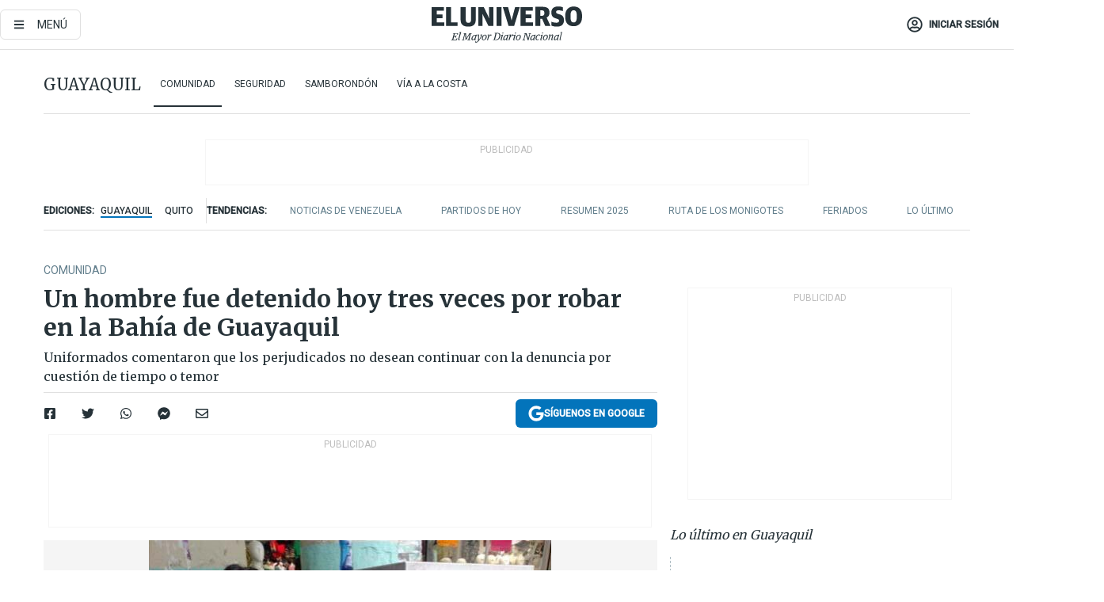

--- FILE ---
content_type: text/html; charset=utf-8
request_url: https://eluniverso-el-universo-prod.cdn.arcpublishing.com/guayaquil/comunidad/robo-bahia-guayaquil-detenido-por-tres-veces-asalto-arranche-nota/?modulo=lo-ultimo&plantilla=ampliada&seccion=Noticias
body_size: 83434
content:
<!DOCTYPE html><html lang="es"><head><meta charset="UTF-8"/><meta name="viewport" content="width=device-width, initial-scale=1, minimum-scale=1, maximum-scale=5"/><meta property="mrf:tags" content="tiponota:no_premium"/><meta name="robots" content="index, follow"/><meta name="robots" content="max-image-preview:large"/><title>Un hombre fue detenido hoy tres veces por robar en la Bahía de Guayaquil  | Comunidad | Guayaquil | El Universo</title><meta name="description" content="Uniformados comentaron que los perjudicados no desean continuar con la denuncia por cuestión de tiempo o temor"/><link rel="canonical" href="https://www.eluniverso.com/guayaquil/comunidad/robo-bahia-guayaquil-detenido-por-tres-veces-asalto-arranche-nota/"/><meta name="abstract" content="Uniformados comentaron que los perjudicados no desean continuar con la denuncia por cuestión de tiempo o temor"/><link rel="amphtml" href="https://www.eluniverso.com/guayaquil/comunidad/robo-bahia-guayaquil-detenido-por-tres-veces-asalto-arranche-nota/?outputType=amp"/><meta name="twitter:site" content="@eluniversocom"/><meta name="twitter:site:id" content="1597931854"/><meta name="twitter:creator" content="@eluniversocom"/><meta name="twitter:creator:id" content="1597931854"/><meta name="twitter:url" content="https://www.eluniverso.com/guayaquil/comunidad/robo-bahia-guayaquil-detenido-por-tres-veces-asalto-arranche-nota/"/><meta name="twitter:title" content="Un hombre fue detenido hoy tres veces por robar en la Bahía de Guayaquil "/><meta name="twitter:description" content="Uniformados comentaron que los perjudicados no desean continuar con la denuncia por cuestión de tiempo o temor"/><meta name="twitter:image" content="https://www.eluniverso.com/resizer/v2/UQ2CJSJOZVHQHFKG436XRGPT6Q.jpeg?auth=7de1ad39ce219538094edff3f2d96a345335537c2ba908c1ffae257535fbab9d&amp;width=508&amp;height=432&amp;quality=75&amp;smart=true"/><meta property="twitter:card" content="summary_large_image"/><meta name="fb:admins" content="100000069041809"/><meta name="fb:app_id" content="134434890019404"/><meta name="fb:pages" content="61449504559"/><meta name="og:site_name" content="El Universo"/><meta name="og:type" content="article"/><meta name="og:locale" content="es_LA"/><meta name="article:publisher" content="https://www.facebook.com/eluniversoec"/><meta name="og:title" content="Un hombre fue detenido hoy tres veces por robar en la Bahía de Guayaquil "/><meta name="og:url" content="https://www.eluniverso.com/guayaquil/comunidad/robo-bahia-guayaquil-detenido-por-tres-veces-asalto-arranche-nota/"/><meta name="og:description" content="Uniformados comentaron que los perjudicados no desean continuar con la denuncia por cuestión de tiempo o temor"/><meta name="og:image" content="https://www.eluniverso.com/resizer/v2/UQ2CJSJOZVHQHFKG436XRGPT6Q.jpeg?auth=7de1ad39ce219538094edff3f2d96a345335537c2ba908c1ffae257535fbab9d&amp;width=508&amp;height=432&amp;quality=75&amp;smart=true"/><meta name="og:updated_time" content="2023-03-27T00:48:01.729Z"/><meta name="article:section" content="Guayaquil"/><meta name="article:tag" content="Delincuencia, Seguridad, Guayaquil, Robos, Asaltos"/><meta name="article:published_time" content="2023-03-27T00:36:58.004Z"/><meta name="article:modified_time" content="2023-03-27T00:48:01.729Z"/><meta name="article:author" content="Redacción"/><meta name="cXenseParse:pageclass" content="article"/><meta name="cXenseParse:recs:pageclass" content="article"/><meta name="cXenseParse:pagetype" content="nota"/><meta name="cXenseParse:recs:pagetype" content="nota"/><meta name="cXenseParse:section" content="Guayaquil"/><meta name="cXenseParse:recs:section" content="Guayaquil"/><meta name="cXenseParse:subsection" content="Comunidad"/><meta name="cXenseParse:recs:subsection" content="Comunidad"/><meta name="cXenseParse:nombreTag" content="Delincuencia"/><meta name="cXenseParse:recs:nombreTag" content="Delincuencia"/><meta name="cXenseParse:nombreTag" content="Seguridad"/><meta name="cXenseParse:recs:nombreTag" content="Seguridad"/><meta name="cXenseParse:nombreTag" content="Guayaquil"/><meta name="cXenseParse:recs:nombreTag" content="Guayaquil"/><meta name="cXenseParse:nombreTag" content="Robos"/><meta name="cXenseParse:recs:nombreTag" content="Robos"/><meta name="cXenseParse:nombreTag" content="Asaltos"/><meta name="cXenseParse:recs:nombreTag" content="Asaltos"/><meta name="cXenseParse:nombreTag" content="no_premium"/><meta name="cXenseParse:recs:nombreTag" content="no_premium"/><meta name="cXenseParse:author" content="jazmin-solis"/><meta name="cXenseParse:recs:author" content="jazmin-solis"/><meta property="mrf:tags" content="sub-section:Comunidad"/><meta property="mrf:tags" content="equiporedaccion:Redacción Guayaquil"/><script type="application/ld+json">{"@context":"https://schema.org","@type":"NewsArticle","mainEntityOfPage":{"@type":"WebPage","@id":"https://www.eluniverso.com/guayaquil/comunidad/robo-bahia-guayaquil-detenido-por-tres-veces-asalto-arranche-nota/"},"headline":"Un hombre fue detenido hoy tres veces por robar en la Bahía de Guayaquil ","description":"Uniformados comentaron que los perjudicados no desean continuar con la denuncia por cuestión de tiempo o temor","articleSection":["Guayaquil"],"keywords":"Delincuencia,Seguridad,Guayaquil,Robos,Asaltos,no_premium","image":["https://www.eluniverso.com/resizer/v2/UQ2CJSJOZVHQHFKG436XRGPT6Q.jpeg?auth=7de1ad39ce219538094edff3f2d96a345335537c2ba908c1ffae257535fbab9d&width=508&height=432&quality=75&smart=true"],"datePublished":"2023-03-27T00:36:58.004Z","dateModified":"2023-03-27T00:36:58.004Z","author":[{"@type":"Person","name":"Jazmín  Solís","url":"https://www.eluniverso.com/autor/jazmin-solis"}],"publisher":{"@type":"Organization","name":"El Universo","logo":{"@type":"ImageObject","url":"https://www.eluniverso.com/pf/resources/images/el-universo-meta-logo.jpg?d=638"}},"articleBody":"Un sujeto fue detenido hoy, domingo 26 de marzo, por tres ocasiones con objetos que habría robado a ciudadanos en el sector de la Bahía, en el centro de Guayaquil. Es decir que el hombre luego de cada procedimiento quedó en libertad y acudió a seguir robando al mismo sitio, explicaron uniformados del Cuerpo de Agentes de Control Metropolitano de Guayaquil.La primera detención se registró pasado el mediodía, en la avenida Olmedo y Chile. Allí dos ciudadanos dieron la alerta a los agentes, denunciaron que el hombre les habría robado su billeteras, carteras y demás pertenencias.Los metropolitanos hicieron la retención del sospechoso y lo llevaron con uniformados de la Policía Nacional junto con los afectados para que se inicie el procedimiento.Sin embargo, en menos de dos horas el mismo sujeto otra vez fue visto a una cuadra de la primera detención, en la avenida Olmedo y Chimborazo, cuando cometía otra vez arranches a los transeúntes de la Bahía.“Se procedió a la aprehensión del mismo sujeto que ya se había capturado en la tarde de hoy. Ahora se lo retuvo con la ayuda de un motorizado y se le encontró un celular, una billetera y aretes”, detalló uno de los agentes.Ahora fue trasladado hasta la Unidad de Policía Comunitaria (UPC) frente al parque Chile para que se realice su detención de forma legal junto con los afectados.El comandante Jaime Dávalos, jefe del Cuerpo de Agentes Metropolitanos, explicó que el sujeto logró recuperar su libertad al menos en dos de las tres detenciones que hoy se le realizó.Él explicó que el procedimiento policial es que las evidencias queden como parte del proceso, mientras dure la diligencia y muchas personas se rehúsan a eso por lo que piden llegar a un acuerdo para salir del problema, sin embargo eso permite que el antisocial vuelta a seguir delinquiendo.“Tres veces en el mismo día, esto es un récord, no siempre es así, hoy hemos visto este caso y nos ha admirado, se deben revisar los procedimientos para evitar que esto suceda y más personas se vean afectadas”, explicó. (I)","isAccessibleForFree":true}</script><script type="application/ld+json">{"@context":"https://schema.org","@type":"BreadcrumbList","itemListElement":[{"@type":"ListItem","position":1,"name":"home","item":"https://www.eluniverso.com"},{"@type":"ListItem","position":2,"name":"Guayaquil","item":"https://www.eluniverso.com/guayaquil"},{"@type":"ListItem","position":3,"name":"Comunidad","item":"https://www.eluniverso.com/guayaquil/comunidad"},{"@type":"ListItem","position":4,"name":"Un hombre fue detenido hoy tres veces por robar en la Bahía de Guayaquil "}]}</script><link rel="dns-prefetch" href="https://fonts.googleapis.com"/><link rel="preconnect" href="https://fonts.gstatic.com"/><link rel="preload" as="style" href="https://fonts.googleapis.com/css2?family=Merriweather:wght@300;400;700&amp;family=Roboto:wght@300;400;500&amp;display=swap"/><link rel="preconnect" href="https://securepubads.g.doubleclick.net"/><script type="application/javascript" id="polyfill-script">if(!Array.prototype.includes||!(window.Object && window.Object.assign)||!window.Promise||!window.Symbol||!window.fetch){document.write('<script type="application/javascript" src="/pf/dist/engine/polyfill.js?d=871&mxId=00000000" defer=""><\/script>')}</script><script id="fusion-engine-react-script" type="application/javascript" src="/pf/dist/engine/react.js?d=871&amp;mxId=00000000" defer=""></script><script id="fusion-engine-combinations-script" type="application/javascript" src="/pf/dist/components/combinations/default.js?d=871&amp;mxId=00000000" defer=""></script><link id="fusion-template-styles" rel="stylesheet" type="text/css" href="/pf/dist/components/combinations/default.css?d=871&amp;mxId=00000000"/><style data-styled="" data-styled-version="5.3.11">.fSVJiK{font-family:'Roboto',sans-serif;font-size:14px;padding-top:0.5rem;}/*!sc*/
data-styled.g17[id="sc-pye9px"]{content:"fSVJiK,"}/*!sc*/
</style><link rel="alternate" type="application/rss+xml" title="RSS" href="https://www.eluniverso.com/arc/outboundfeeds/rss/?outputType=xml"/><style>.svg-inline--fa,svg:not(:root).svg-inline--fa{overflow:visible}.svg-inline--fa{display:inline-block;font-size:inherit;height:1em;vertical-align:-.13em}.fa-lg{font-size:1.33em;line-height:.75em;vertical-align:-.07em}.fa-sm{font-size:.88em}html{overflow-x:hidden}#app-container .menublue{background-color:#0374bb;position:fixed}#app-container .menugray{background-color:#ebedf1;position:fixed}#app-container .menugray header{background-color:#ffbe00;border-radius:5px;margin-left:1rem;margin-right:1rem}#app-container .prose-text{word-break:break-word}#app-container .embeded-image img{margin:0}#app-container .embeded-image .img-content{margin-left:auto;margin-right:auto}.grecaptcha-badge{visibility:hidden}.swiper{height:100%;overflow:hidden;position:relative;width:100%}.swiper-vertical>.swiper-wrapper{flex-direction:column}.swiper-wrapper{box-sizing:content-box;display:flex;height:100%;position:relative;transition-property:transform;transition-timing-function:var(    --swiper-wrapper-transition-timing-function,initial  );width:100%;z-index:1}.swiper-android .swiper-slide,.swiper-wrapper{transform:translateZ(0)}.swiper-horizontal{touch-action:pan-y}.swiper-vertical{touch-action:pan-x}.swiper-slide{flex-shrink:0;transition-property:transform}.swiper-slide-invisible-blank{visibility:hidden}.swiper-autoheight,.swiper-autoheight .swiper-slide{height:auto}.swiper-autoheight .swiper-wrapper{align-items:flex-start;transition-property:transform,height}.swiper-backface-hidden .swiper-slide{-webkit-backface-visibility:hidden;backface-visibility:hidden;transform:translateZ(0)}.swiper-button-disabled svg{opacity:.3}.swiper-button{height:2.5rem;line-height:2.5rem;width:2.5rem}.prose{color:#263238;max-width:65ch}.prose [class~=lead]{color:#4b5563;font-size:1.25em;line-height:1.6;margin-bottom:1.2em;margin-top:1.2em}.prose a{color:#111827;font-weight:500;text-decoration:none}.prose strong{color:#111827;font-weight:600}.prose ol[type=A]{--list-counter-style:upper-alpha}.prose ol[type=a]{--list-counter-style:lower-alpha}.prose ol[type=A s]{--list-counter-style:upper-alpha}.prose ol[type=a s]{--list-counter-style:lower-alpha}.prose ol[type=I]{--list-counter-style:upper-roman}.prose ol[type=i]{--list-counter-style:lower-roman}.prose ol[type=I s]{--list-counter-style:upper-roman}.prose ol[type=i s]{--list-counter-style:lower-roman}.prose ol[type="1"]{--list-counter-style:decimal}.prose ol>li{padding-left:1.75em;position:relative}.prose ol>li:before{color:#6b7280;content:counter(list-item,var(--list-counter-style,decimal)) ".";font-weight:400;left:0;position:absolute}.prose ul>li{padding-bottom:.5rem;padding-left:1rem;padding-top:.5rem;position:relative}.prose ul>li:before{background-color:#455a64;border-radius:0;content:"";height:.3rem;left:.25em;position:absolute;top:1.3rem;width:.3rem}.prose hr{border-color:#e5e7eb;border-top-width:1px;margin-bottom:3em;margin-top:3em}.prose blockquote{border-left-color:#e5e7eb;border-left-width:.25rem;color:#111827;font-style:italic;font-weight:500;margin-bottom:1.6em;margin-top:1.6em;padding-left:1em;quotes:"\201C" "\201D" "\2018" "\2019"}.prose blockquote p:first-of-type:before{content:open-quote}.prose blockquote p:last-of-type:after{content:close-quote}.prose h1{color:#111827;font-size:2.25em;font-weight:800;line-height:1.1111111;margin-bottom:.8888889em;margin-top:0}.prose h2{color:#111827;font-size:1.5em;font-weight:700;line-height:1.3333333;margin-bottom:1em;margin-top:2em}.prose h3{font-size:1.25em;line-height:1.6;margin-bottom:.6em;margin-top:1.6em}.prose h3,.prose h4{color:#111827;font-weight:600}.prose h4{line-height:1.5;margin-bottom:.5em;margin-top:1.5em}.prose figure figcaption{color:#6b7280;font-size:.875em;line-height:1.4285714;margin-top:.8571429em}.prose code{color:#111827;font-size:.875em;font-weight:600}.prose code:after,.prose code:before{content:"`"}.prose a code{color:#111827}.prose pre{background-color:#1f2937;border-radius:.375rem;color:#e5e7eb;font-size:.875em;line-height:1.7142857;margin-bottom:1.7142857em;margin-top:1.7142857em;overflow-x:auto;padding:.8571429em 1.1428571em}.prose pre code{background-color:transparent;border-radius:0;border-width:0;color:inherit;font-family:inherit;font-size:inherit;font-weight:400;line-height:inherit;padding:0}.prose pre code:after,.prose pre code:before{content:none}.prose table{font-size:.875em;line-height:1.7142857;margin-bottom:2em;margin-top:2em;table-layout:auto;text-align:left;width:100%}.prose thead{border-bottom-color:#d1d5db;border-bottom-width:1px;color:#111827;font-weight:600}.prose thead th{padding-bottom:.5714286em;padding-left:.5714286em;padding-right:.5714286em;vertical-align:bottom}.prose tbody tr{border-bottom-color:#e5e7eb;border-bottom-width:1px}.prose tbody tr:last-child{border-bottom-width:0}.prose tbody td{padding:.5714286em;vertical-align:top}.prose{font-size:1rem;line-height:1.75}.prose p{margin-bottom:1.25em;margin-top:1.25em}.prose figure,.prose img,.prose video{margin-bottom:2em;margin-top:2em}.prose figure>*{margin-bottom:0;margin-top:0}.prose h2 code{font-size:.875em}.prose h3 code{font-size:.9em}.prose ol,.prose ul{margin-bottom:1.25em;margin-top:1.25em}.prose li{margin-bottom:.5em;margin-top:.5em}.prose>ul>li p{margin-bottom:.75em;margin-top:.75em}.prose>ul>li>:first-child{margin-top:1.25em}.prose>ul>li>:last-child{margin-bottom:1.25em}.prose ol ol,.prose ol ul,.prose ul ol,.prose ul ul{margin-bottom:.75em;margin-top:.75em}.prose h2+*,.prose h3+*,.prose h4+*,.prose hr+*{margin-top:0}.prose thead th:first-child{padding-left:0}.prose thead th:last-child{padding-right:0}.prose tbody td:first-child{padding-left:0}.prose tbody td:last-child{padding-right:0}.prose>:first-child{margin-top:0}.prose>:last-child{margin-bottom:0}.prose-lg{font-size:1.125rem;line-height:1.7777778}.prose-lg p{margin-bottom:1.3333333em;margin-top:1.3333333em}.prose-lg [class~=lead]{font-size:1.2222222em;line-height:1.4545455;margin-bottom:1.0909091em;margin-top:1.0909091em}.prose-lg blockquote{margin-bottom:1.6666667em;margin-top:1.6666667em;padding-left:1em}.prose-lg h1{font-size:2.6666667em;line-height:1;margin-bottom:.8333333em;margin-top:0}.prose-lg h2{font-size:1.6666667em;line-height:1.3333333;margin-bottom:1.0666667em;margin-top:1.8666667em}.prose-lg h3{font-size:1.3333333em;line-height:1.5;margin-bottom:.6666667em;margin-top:1.6666667em}.prose-lg h4{line-height:1.5555556;margin-bottom:.4444444em;margin-top:1.7777778em}.prose-lg figure,.prose-lg img,.prose-lg video{margin-bottom:1.7777778em;margin-top:1.7777778em}.prose-lg figure>*{margin-bottom:0;margin-top:0}.prose-lg figure figcaption{font-size:.8888889em;line-height:1.5;margin-top:1em}.prose-lg code{font-size:.8888889em}.prose-lg h2 code{font-size:.8666667em}.prose-lg h3 code{font-size:.875em}.prose-lg pre{border-radius:.375rem;font-size:.8888889em;line-height:1.75;margin-bottom:2em;margin-top:2em;padding:1em 1.5em}.prose-lg ul{margin-bottom:1.3333333em;margin-top:1.3333333em}.prose-lg li{margin-bottom:.6666667em;margin-top:.6666667em}.prose-lg ul>li{padding-left:1rem}.prose-lg ul>li:before{height:.3rem;left:.25em;top:1.3rem;width:.3rem}.prose-lg>ul>li p{margin-bottom:.8888889em;margin-top:.8888889em}.prose-lg>ul>li>:first-child{margin-top:1.3333333em}.prose-lg>ul>li>:last-child{margin-bottom:1.3333333em}.prose-lg ol ol,.prose-lg ol ul,.prose-lg ul ol,.prose-lg ul ul{margin-bottom:.8888889em;margin-top:.8888889em}.prose-lg hr{margin-bottom:3.1111111em;margin-top:3.1111111em}.prose-lg h2+*,.prose-lg h3+*,.prose-lg h4+*,.prose-lg hr+*{margin-top:0}.prose-lg table{font-size:.8888889em;line-height:1.5}.prose-lg thead th{padding-bottom:.75em;padding-left:.75em;padding-right:.75em}.prose-lg thead th:first-child{padding-left:0}.prose-lg thead th:last-child{padding-right:0}.prose-lg tbody td{padding:.75em}.prose-lg tbody td:first-child{padding-left:0}.prose-lg tbody td:last-child{padding-right:0}.prose-lg>:first-child{margin-top:0}.prose-lg>:last-child{margin-bottom:0}#clickio-splash-list{left:0;min-height:1px;right:auto;width:100%}#clickio-splash-iframe{margin:0;min-width:100%;opacity:0;overflow:visible}#clickio-splash-iframe,#clickio-splash-list{bottom:-100px;position:fixed;top:100vh;z-index:-1}#clickio-splash-iframe:not([height="100"]){bottom:0;max-height:100%;max-width:100%;opacity:1;top:0;z-index:2147483647}#clickio-splash-list:has(#clickio-splash-iframe:not([height="100"])){z-index:2147483647}#clickio-splash-list:has(#clickio-splash-iframe[height="100"][width="0"]){display:none}#clickio-splash-iframe[height="100"][width="0"]{display:none}/*! tailwindcss v3.4.4 | MIT License | https://tailwindcss.com*/*,:after,:before{border:0 solid;box-sizing:border-box}:after,:before{--tw-content:""}:host,html{line-height:1.5;-webkit-text-size-adjust:100%;font-family:ui-sans-serif,system-ui,sans-serif,Apple Color Emoji,Segoe UI Emoji,Segoe UI Symbol,Noto Color Emoji;font-feature-settings:normal;font-variation-settings:normal;-moz-tab-size:4;-o-tab-size:4;tab-size:4;-webkit-tap-highlight-color:transparent}body{line-height:inherit;margin:0}hr{border-top-width:1px;color:inherit;height:0}abbr:where([title]){-webkit-text-decoration:underline dotted;text-decoration:underline dotted}h1,h2,h3,h4,h5,h6{font-size:inherit;font-weight:inherit}a{color:inherit;text-decoration:inherit}b,strong{font-weight:bolder}code,kbd,pre,samp{font-family:ui-monospace,SFMono-Regular,Menlo,Monaco,Consolas,Liberation Mono,Courier New,monospace;font-feature-settings:normal;font-size:1em;font-variation-settings:normal}small{font-size:80%}sub,sup{font-size:75%;line-height:0;position:relative;vertical-align:baseline}sub{bottom:-.25em}sup{top:-.5em}table{border-collapse:collapse;border-color:inherit;text-indent:0}button,input,optgroup,select,textarea{color:inherit;font-family:inherit;font-feature-settings:inherit;font-size:100%;font-variation-settings:inherit;font-weight:inherit;letter-spacing:inherit;line-height:inherit;margin:0;padding:0}button,select{text-transform:none}button,input:where([type=button]),input:where([type=reset]),input:where([type=submit]){-webkit-appearance:button;background-color:transparent;background-image:none}:-moz-focusring{outline:auto}:-moz-ui-invalid{box-shadow:none}progress{vertical-align:baseline}::-webkit-inner-spin-button,::-webkit-outer-spin-button{height:auto}[type=search]{-webkit-appearance:textfield;outline-offset:-2px}::-webkit-search-decoration{-webkit-appearance:none}::-webkit-file-upload-button{-webkit-appearance:button;font:inherit}summary{display:list-item}blockquote,dd,dl,figure,h1,h2,h3,h4,h5,h6,hr,p,pre{margin:0}fieldset{margin:0}fieldset,legend{padding:0}menu,ol,ul{list-style:none;margin:0;padding:0}dialog{padding:0}textarea{resize:vertical}input::-moz-placeholder,textarea::-moz-placeholder{color:#9ca3af;opacity:1}input::placeholder,textarea::placeholder{color:#9ca3af;opacity:1}[role=button],button{cursor:pointer}:disabled{cursor:default}audio,canvas,embed,iframe,img,object,svg,video{display:block;vertical-align:middle}img,video{height:auto;max-width:100%}[hidden]{display:none}*,:after,:before{--tw-border-spacing-x:0;--tw-border-spacing-y:0;--tw-translate-x:0;--tw-translate-y:0;--tw-rotate:0;--tw-skew-x:0;--tw-skew-y:0;--tw-scale-x:1;--tw-scale-y:1;--tw-pan-x: ;--tw-pan-y: ;--tw-pinch-zoom: ;--tw-scroll-snap-strictness:proximity;--tw-gradient-from-position: ;--tw-gradient-via-position: ;--tw-gradient-to-position: ;--tw-ordinal: ;--tw-slashed-zero: ;--tw-numeric-figure: ;--tw-numeric-spacing: ;--tw-numeric-fraction: ;--tw-ring-inset: ;--tw-ring-offset-width:0px;--tw-ring-offset-color:#fff;--tw-ring-color:rgba(3,116,187,.5);--tw-ring-offset-shadow:0 0 #0000;--tw-ring-shadow:0 0 #0000;--tw-shadow:0 0 #0000;--tw-shadow-colored:0 0 #0000;--tw-blur: ;--tw-brightness: ;--tw-contrast: ;--tw-grayscale: ;--tw-hue-rotate: ;--tw-invert: ;--tw-saturate: ;--tw-sepia: ;--tw-drop-shadow: ;--tw-backdrop-blur: ;--tw-backdrop-brightness: ;--tw-backdrop-contrast: ;--tw-backdrop-grayscale: ;--tw-backdrop-hue-rotate: ;--tw-backdrop-invert: ;--tw-backdrop-opacity: ;--tw-backdrop-saturate: ;--tw-backdrop-sepia: ;--tw-contain-size: ;--tw-contain-layout: ;--tw-contain-paint: ;--tw-contain-style: }::backdrop{--tw-border-spacing-x:0;--tw-border-spacing-y:0;--tw-translate-x:0;--tw-translate-y:0;--tw-rotate:0;--tw-skew-x:0;--tw-skew-y:0;--tw-scale-x:1;--tw-scale-y:1;--tw-pan-x: ;--tw-pan-y: ;--tw-pinch-zoom: ;--tw-scroll-snap-strictness:proximity;--tw-gradient-from-position: ;--tw-gradient-via-position: ;--tw-gradient-to-position: ;--tw-ordinal: ;--tw-slashed-zero: ;--tw-numeric-figure: ;--tw-numeric-spacing: ;--tw-numeric-fraction: ;--tw-ring-inset: ;--tw-ring-offset-width:0px;--tw-ring-offset-color:#fff;--tw-ring-color:rgba(3,116,187,.5);--tw-ring-offset-shadow:0 0 #0000;--tw-ring-shadow:0 0 #0000;--tw-shadow:0 0 #0000;--tw-shadow-colored:0 0 #0000;--tw-blur: ;--tw-brightness: ;--tw-contrast: ;--tw-grayscale: ;--tw-hue-rotate: ;--tw-invert: ;--tw-saturate: ;--tw-sepia: ;--tw-drop-shadow: ;--tw-backdrop-blur: ;--tw-backdrop-brightness: ;--tw-backdrop-contrast: ;--tw-backdrop-grayscale: ;--tw-backdrop-hue-rotate: ;--tw-backdrop-invert: ;--tw-backdrop-opacity: ;--tw-backdrop-saturate: ;--tw-backdrop-sepia: ;--tw-contain-size: ;--tw-contain-layout: ;--tw-contain-paint: ;--tw-contain-style: }.\!container{margin-left:auto;margin-right:auto;width:100%}.container{margin-left:auto;margin-right:auto;width:100%}@media (min-width:640px){.\!container{max-width:640px}.container{max-width:640px}}@media (min-width:768px){.\!container{max-width:768px}.container{max-width:768px}}@media (min-width:1024px){.\!container{max-width:1024px}.container{max-width:1024px}}@media (min-width:1280px){.\!container{max-width:1280px}.container{max-width:1280px}}.badge{background-color:#e6edf3;border-radius:.125rem;box-sizing:border-box;color:#616161;font-family:Roboto,sans-serif;line-height:1.6;padding:0 .5rem;text-transform:uppercase}.badge-warning{background-color:#fbc02d}.badge-danger{background-color:#d32f2f}.button{background-color:#e6edf3;border-radius:.375rem;box-sizing:border-box;cursor:pointer;font-family:Roboto,sans-serif;outline:none;text-decoration:none;text-transform:uppercase}.button:disabled{cursor:not-allowed;pointer-events:all}.button-primary{background-color:#0374bb;border:1px solid #0374bb;color:#fff}.button-primary:hover{background-color:#0196d8}.button-primary:focus{background-color:#0374bb;border-color:#0196d8}.button-primary:active{background-color:#087ec5}.button-primary:disabled{background-color:#1b7ebb;border-color:#1b7ebb;color:#fff}.button-secondary{background-color:#fff;border:solid #0374bb;color:#0374bb}.button-secondary:focus,.button-secondary:hover{background-color:#e6edf3}.button-secondary:active{background-color:#1b7ebb}.button-secondary:disabled{border-color:#1b7ebb}.button-tertiary{background-color:#fff;border:1px solid #e0e0e0;color:#263238}.button-tertiary:focus,.button-tertiary:hover{background-color:#eceff1}.button-tertiary:active{background-color:#cfd8dc}.button-tertiary:disabled{bordercolor:#b0bec5}.button-destructive{background-color:#d32f2f;border:solid #d32f2f;color:#fff}.button-destructive:hover{background-color:#9a0007}.button-destructive:focus{background-color:#d32f2f;border-color:#9a0007}.button-destructive:active{background-color:#9a0007}.button-destructive:disabled{background-color:#f7d6d5;bordercolor:#f7d6d5;color:#fff}.button-ghost{background-color:transparent;border-color:transparent;color:#0374bb}.button-ghost:focus,.button-ghost:hover{background-color:#e6edf3}.button-ghost:active{background-color:#1b7ebb}.button-special{background-color:transparent;border-color:#fff;color:#fff}.sr-only{height:1px;margin:-1px;overflow:hidden;padding:0;position:absolute;width:1px;clip:rect(0,0,0,0);border-width:0;white-space:nowrap}.pointer-events-none{pointer-events:none}.visible{visibility:visible}.static{position:static}.fixed{position:fixed}.absolute{position:absolute}.relative{position:relative}.\!sticky{position:sticky}.sticky{position:sticky}.inset-0{inset:0}.-inset-y-1{bottom:-.5rem;top:-.5rem}.inset-x-0{left:0;right:0}.inset-y-0{bottom:0;top:0}.-bottom-2{bottom:-1rem}.-bottom-2\.5{bottom:-1.25rem}.-top-1{top:-.5rem}.bottom-0{bottom:0}.bottom-4{bottom:2rem}.left-0{left:0}.left-0\.5{left:.25rem}.left-1\/2{left:50%}.left-2{left:1rem}.left-4{left:2rem}.right-0{right:0}.right-2{right:1rem}.top-0{top:0}.top-0\.5{top:.25rem}.top-2{top:1rem}.top-5{top:2.5rem}.top-7{top:3.5rem}.z-0{z-index:0}.z-10{z-index:10}.z-50{z-index:50}.order-1{order:1}.order-2{order:2}.order-3{order:3}.order-4{order:4}.order-5{order:5}.order-last{order:9999}.col-span-1{grid-column:span 1/span 1}.col-span-10{grid-column:span 10/span 10}.col-span-11{grid-column:span 11/span 11}.col-span-12{grid-column:span 12/span 12}.col-span-2{grid-column:span 2/span 2}.col-span-3{grid-column:span 3/span 3}.col-span-4{grid-column:span 4/span 4}.col-span-5{grid-column:span 5/span 5}.col-span-6{grid-column:span 6/span 6}.col-span-7{grid-column:span 7/span 7}.col-span-8{grid-column:span 8/span 8}.col-span-9{grid-column:span 9/span 9}.row-span-2{grid-row:span 2/span 2}.row-span-3{grid-row:span 3/span 3}.row-span-4{grid-row:span 4/span 4}.row-span-6{grid-row:span 6/span 6}.float-right{float:right}.m-0{margin:0}.m-0\.5{margin:.25rem}.m-1{margin:.5rem}.m-2{margin:1rem}.m-4{margin:2rem}.m-auto{margin:auto}.-mx-2{margin-left:-1rem;margin-right:-1rem}.-mx-4{margin-left:-2rem;margin-right:-2rem}.mx-0{margin-left:0;margin-right:0}.mx-0\.5{margin-left:.25rem;margin-right:.25rem}.mx-1{margin-left:.5rem;margin-right:.5rem}.mx-10{margin-left:5rem;margin-right:5rem}.mx-2{margin-left:1rem;margin-right:1rem}.mx-3{margin-left:1.5rem;margin-right:1.5rem}.mx-4{margin-left:2rem;margin-right:2rem}.mx-5{margin-left:2.5rem;margin-right:2.5rem}.mx-6{margin-left:3rem;margin-right:3rem}.mx-7{margin-left:3.5rem;margin-right:3.5rem}.mx-8{margin-left:4rem;margin-right:4rem}.mx-9{margin-left:4.5rem;margin-right:4.5rem}.mx-auto{margin-left:auto;margin-right:auto}.my-0{margin-bottom:0;margin-top:0}.my-0\.5{margin-bottom:.25rem;margin-top:.25rem}.my-1{margin-bottom:.5rem;margin-top:.5rem}.my-2{margin-bottom:1rem;margin-top:1rem}.my-3{margin-bottom:1.5rem;margin-top:1.5rem}.my-4{margin-bottom:2rem;margin-top:2rem}.my-5{margin-bottom:2.5rem;margin-top:2.5rem}.-ml-2{margin-left:-1rem}.-mt-1{margin-top:-.5rem}.mb-0{margin-bottom:0}.mb-0\.5{margin-bottom:.25rem}.mb-1{margin-bottom:.5rem}.mb-2{margin-bottom:1rem}.mb-3{margin-bottom:1.5rem}.mb-4{margin-bottom:2rem}.mb-5{margin-bottom:2.5rem}.mb-6{margin-bottom:3rem}.mb-7{margin-bottom:3.5rem}.mb-8{margin-bottom:4rem}.mb-9{margin-bottom:4.5rem}.ml-0{margin-left:0}.ml-0\.5{margin-left:.25rem}.ml-1{margin-left:.5rem}.ml-11{margin-left:5.5rem}.ml-2{margin-left:1rem}.ml-3{margin-left:1.5rem}.ml-4{margin-left:2rem}.mr-0{margin-right:0}.mr-0\.5{margin-right:.25rem}.mr-1{margin-right:.5rem}.mr-2{margin-right:1rem}.mr-4{margin-right:2rem}.mt-0{margin-top:0}.mt-0\.5{margin-top:.25rem}.mt-1{margin-top:.5rem}.mt-2{margin-top:1rem}.mt-3{margin-top:1.5rem}.mt-4{margin-top:2rem}.mt-5{margin-top:2.5rem}.mt-6{margin-top:3rem}.mt-7{margin-top:3.5rem}.mt-8{margin-top:4rem}.mt-9{margin-top:4.5rem}.box-border{box-sizing:border-box}.\!block{display:block}.block{display:block}.inline-block{display:inline-block}.inline{display:inline}.flex{display:flex}.inline-flex{display:inline-flex}.table{display:table}.grid{display:grid}.hidden{display:none}.h-0{height:0}.h-0\.5{height:.25rem}.h-1{height:.5rem}.h-10{height:5rem}.h-12{height:6.5rem}.h-13{height:8rem}.h-2{height:1rem}.h-3{height:1.5rem}.h-4{height:2rem}.h-44{height:11rem}.h-48{height:12rem}.h-5{height:2.5rem}.h-56{height:14rem}.h-6{height:3rem}.h-64{height:16rem}.h-7{height:3.5rem}.h-8{height:4rem}.h-9{height:4.5rem}.h-96{height:24rem}.h-\[400px\]{height:400px}.h-\[600px\]{height:600px}.h-auto{height:auto}.h-full{height:100%}.h-max{height:-moz-max-content;height:max-content}.max-h-full{max-height:100%}.w-1{width:.5rem}.w-1\/2{width:50%}.w-1\/3{width:33.333333%}.w-1\/4{width:25%}.w-1\/5{width:20%}.w-10{width:5rem}.w-11{width:5.5rem}.w-11\/12{width:91.666667%}.w-12{width:6.5rem}.w-14{width:9rem}.w-2{width:1rem}.w-2\/5{width:40%}.w-3{width:1.5rem}.w-3\/12{width:25%}.w-3\/4{width:75%}.w-3\/5{width:60%}.w-3\/6{width:50%}.w-4{width:2rem}.w-4\/5{width:80%}.w-44{width:11rem}.w-48{width:12rem}.w-5{width:2.5rem}.w-56{width:14rem}.w-6{width:3rem}.w-64{width:16rem}.w-7{width:3.5rem}.w-8{width:4rem}.w-9{width:4.5rem}.w-\[270px\]{width:270px}.w-\[300px\]{width:300px}.w-full{width:100%}.min-w-1\/2{min-width:50%}.min-w-1\/3{min-width:30%}.min-w-1\/5{min-width:20%}.min-w-16{min-width:10rem}.min-w-3\/4{min-width:75%}.min-w-full{min-width:100%}.max-w-14{max-width:12rem}.max-w-17{max-width:15rem}.max-w-20{max-width:18rem}.max-w-4{max-width:2rem}.max-w-4xl{max-width:56rem}.max-w-full{max-width:100%}.max-w-lg{max-width:32rem}.max-w-none{max-width:none}.max-w-screen-lg{max-width:1024px}.max-w-screen-md{max-width:768px}.max-w-sm{max-width:24rem}.flex-1{flex:1 1 0%}.flex-auto{flex:1 1 auto}.flex-none{flex:none}.flex-shrink-0{flex-shrink:0}.basis-1\/4{flex-basis:25%}.basis-3\/4{flex-basis:75%}.-translate-x-1\/2{--tw-translate-x:-50%}.-translate-x-1\/2,.transform{transform:translate(var(--tw-translate-x),var(--tw-translate-y)) rotate(var(--tw-rotate)) skewX(var(--tw-skew-x)) skewY(var(--tw-skew-y)) scaleX(var(--tw-scale-x)) scaleY(var(--tw-scale-y))}@keyframes fade-in-up{0%{opacity:0;transform:translateY(10px)}to{opacity:1;transform:translateY(0)}}.animate-fade-in-up{animation:fade-in-up .5s ease-out}@keyframes pulse{50%{opacity:.5}}.animate-pulse{animation:pulse 2s cubic-bezier(.4,0,.6,1) infinite}@keyframes slide-in-down{0%{transform:translate3d(0,-100%,0);visibility:visible}to{transform:translateZ(0)}}.animate-slide-in-down{animation:slide-in-down .5s ease-out}.cursor-default{cursor:default}.cursor-not-allowed{cursor:not-allowed}.cursor-pointer{cursor:pointer}.resize{resize:both}.list-disc{list-style-type:disc}.appearance-none{-webkit-appearance:none;-moz-appearance:none;appearance:none}.auto-rows-max{grid-auto-rows:max-content}.grid-cols-1{grid-template-columns:repeat(1,minmax(0,1fr))}.grid-cols-12{grid-template-columns:repeat(12,minmax(0,1fr))}.grid-cols-2{grid-template-columns:repeat(2,minmax(0,1fr))}.grid-cols-3{grid-template-columns:repeat(3,minmax(0,1fr))}.grid-cols-6{grid-template-columns:repeat(6,minmax(0,1fr))}.grid-cols-9{grid-template-columns:repeat(9,minmax(0,1fr))}.grid-rows-6{grid-template-rows:repeat(6,minmax(0,1fr))}.flex-row{flex-direction:row}.flex-row-reverse{flex-direction:row-reverse}.flex-col{flex-direction:column}.flex-col-reverse{flex-direction:column-reverse}.flex-wrap{flex-wrap:wrap}.place-items-center{place-items:center}.content-center{align-content:center}.items-start{align-items:flex-start}.items-end{align-items:flex-end}.items-center{align-items:center}.items-baseline{align-items:baseline}.justify-start{justify-content:flex-start}.justify-end{justify-content:flex-end}.justify-center{justify-content:center}.justify-between{justify-content:space-between}.justify-around{justify-content:space-around}.justify-evenly{justify-content:space-evenly}.justify-items-center{justify-items:center}.gap-1{gap:.5rem}.gap-2{gap:1rem}.gap-3{gap:1.5rem}.gap-4{gap:2rem}.gap-6{gap:3rem}.gap-x-2{-moz-column-gap:1rem;column-gap:1rem}.space-x-1>:not([hidden])~:not([hidden]){--tw-space-x-reverse:0;margin-left:calc(.5rem*(1 - var(--tw-space-x-reverse)));margin-right:calc(.5rem*var(--tw-space-x-reverse))}.space-x-2>:not([hidden])~:not([hidden]){--tw-space-x-reverse:0;margin-left:calc(1rem*(1 - var(--tw-space-x-reverse)));margin-right:calc(1rem*var(--tw-space-x-reverse))}.space-x-3>:not([hidden])~:not([hidden]){--tw-space-x-reverse:0;margin-left:calc(1.5rem*(1 - var(--tw-space-x-reverse)));margin-right:calc(1.5rem*var(--tw-space-x-reverse))}.space-x-4>:not([hidden])~:not([hidden]){--tw-space-x-reverse:0;margin-left:calc(2rem*(1 - var(--tw-space-x-reverse)));margin-right:calc(2rem*var(--tw-space-x-reverse))}.space-x-5>:not([hidden])~:not([hidden]){--tw-space-x-reverse:0;margin-left:calc(2.5rem*(1 - var(--tw-space-x-reverse)));margin-right:calc(2.5rem*var(--tw-space-x-reverse))}.space-x-6>:not([hidden])~:not([hidden]){--tw-space-x-reverse:0;margin-left:calc(3rem*(1 - var(--tw-space-x-reverse)));margin-right:calc(3rem*var(--tw-space-x-reverse))}.space-y-1>:not([hidden])~:not([hidden]){--tw-space-y-reverse:0;margin-bottom:calc(.5rem*var(--tw-space-y-reverse));margin-top:calc(.5rem*(1 - var(--tw-space-y-reverse)))}.space-y-2>:not([hidden])~:not([hidden]){--tw-space-y-reverse:0;margin-bottom:calc(1rem*var(--tw-space-y-reverse));margin-top:calc(1rem*(1 - var(--tw-space-y-reverse)))}.space-y-3>:not([hidden])~:not([hidden]){--tw-space-y-reverse:0;margin-bottom:calc(1.5rem*var(--tw-space-y-reverse));margin-top:calc(1.5rem*(1 - var(--tw-space-y-reverse)))}.space-y-4>:not([hidden])~:not([hidden]){--tw-space-y-reverse:0;margin-bottom:calc(2rem*var(--tw-space-y-reverse));margin-top:calc(2rem*(1 - var(--tw-space-y-reverse)))}.space-y-5>:not([hidden])~:not([hidden]){--tw-space-y-reverse:0;margin-bottom:calc(2.5rem*var(--tw-space-y-reverse));margin-top:calc(2.5rem*(1 - var(--tw-space-y-reverse)))}.space-y-6>:not([hidden])~:not([hidden]){--tw-space-y-reverse:0;margin-bottom:calc(3rem*var(--tw-space-y-reverse));margin-top:calc(3rem*(1 - var(--tw-space-y-reverse)))}.divide-x>:not([hidden])~:not([hidden]){--tw-divide-x-reverse:0;border-left-width:calc(1px*(1 - var(--tw-divide-x-reverse)));border-right-width:calc(1px*var(--tw-divide-x-reverse))}.divide-y>:not([hidden])~:not([hidden]){--tw-divide-y-reverse:0;border-bottom-width:calc(1px*var(--tw-divide-y-reverse));border-top-width:calc(1px*(1 - var(--tw-divide-y-reverse)))}.self-center{align-self:center}.justify-self-center{justify-self:center}.overflow-auto{overflow:auto}.overflow-hidden{overflow:hidden}.overflow-x-auto{overflow-x:auto}.overflow-y-auto{overflow-y:auto}.truncate{overflow:hidden;text-overflow:ellipsis;white-space:nowrap}.whitespace-normal{white-space:normal}.whitespace-nowrap{white-space:nowrap}.whitespace-pre{white-space:pre}.break-words{overflow-wrap:break-word}.rounded{border-radius:.25rem}.rounded-2xl{border-radius:1rem}.rounded-full{border-radius:9999px}.rounded-lg{border-radius:.5rem}.rounded-md{border-radius:.375rem}.rounded-sm{border-radius:.125rem}.rounded-xl{border-radius:.75rem}.rounded-b-lg{border-bottom-left-radius:.5rem;border-bottom-right-radius:.5rem}.rounded-b-md{border-bottom-right-radius:.375rem}.rounded-b-md,.rounded-l-md{border-bottom-left-radius:.375rem}.rounded-l-md{border-top-left-radius:.375rem}.rounded-r-md{border-bottom-right-radius:.375rem}.rounded-r-md,.rounded-t-md{border-top-right-radius:.375rem}.rounded-t-md{border-top-left-radius:.375rem}.border{border-width:1px}.border-0{border-width:0}.border-2{border-width:2px}.border-4{border-width:4px}.border-b{border-bottom-width:1px}.border-b-2{border-bottom-width:2px}.border-b-4{border-bottom-width:4px}.border-l{border-left-width:1px}.border-l-2{border-left-width:2px}.border-r{border-right-width:1px}.border-r-2{border-right-width:2px}.border-t{border-top-width:1px}.border-t-2{border-top-width:2px}.border-t-4{border-top-width:4px}.border-solid{border-style:solid}.border-dashed{border-style:dashed}.border-dotted{border-style:dotted}.border-none{border-style:none}.border-badge-100{--tw-border-opacity:1;border-color:rgb(237 28 35/var(--tw-border-opacity))}.border-black{--tw-border-opacity:1;border-color:rgb(0 0 0/var(--tw-border-opacity))}.border-blue-100{--tw-border-opacity:1;border-color:rgb(27 126 187/var(--tw-border-opacity))}.border-blue-400{--tw-border-opacity:1;border-color:rgb(94 146 243/var(--tw-border-opacity))}.border-blue-500{--tw-border-opacity:1;border-color:rgb(3 116 187/var(--tw-border-opacity))}.border-blue-800{--tw-border-opacity:1;border-color:rgb(8 126 197/var(--tw-border-opacity))}.border-danger-500{--tw-border-opacity:1;border-color:rgb(211 47 47/var(--tw-border-opacity))}.border-deportes-600{--tw-border-opacity:1;border-color:rgb(39 135 49/var(--tw-border-opacity))}.border-entretenimiento-600{--tw-border-opacity:1;border-color:rgb(244 81 30/var(--tw-border-opacity))}.border-green-600{--tw-border-opacity:1;border-color:rgb(86 184 98/var(--tw-border-opacity))}.border-grey-100{--tw-border-opacity:1;border-color:rgb(245 245 245/var(--tw-border-opacity))}.border-grey-200{--tw-border-opacity:1;border-color:rgb(238 238 238/var(--tw-border-opacity))}.border-grey-300{--tw-border-opacity:1;border-color:rgb(224 224 224/var(--tw-border-opacity))}.border-grey-400{--tw-border-opacity:1;border-color:rgb(189 189 189/var(--tw-border-opacity))}.border-grey-800{--tw-border-opacity:1;border-color:rgb(66 66 66/var(--tw-border-opacity))}.border-information-200{--tw-border-opacity:1;border-color:rgb(207 230 250/var(--tw-border-opacity))}.border-information-500{--tw-border-opacity:1;border-color:rgb(21 101 192/var(--tw-border-opacity))}.border-larevista-600{--tw-border-opacity:1;border-color:rgb(198 5 37/var(--tw-border-opacity))}.border-light{--tw-border-opacity:1;border-color:rgb(84 110 122/var(--tw-border-opacity))}.border-opinion-600{--tw-border-opacity:1;border-color:rgb(142 36 170/var(--tw-border-opacity))}.border-prensa-100{--tw-border-opacity:1;border-color:rgb(255 190 0/var(--tw-border-opacity))}.border-silver-100{--tw-border-opacity:1;border-color:rgb(207 216 220/var(--tw-border-opacity))}.border-silver-200{--tw-border-opacity:1;border-color:rgb(176 190 197/var(--tw-border-opacity))}.border-silver-400{--tw-border-opacity:1;border-color:rgb(120 144 156/var(--tw-border-opacity))}.border-silver-50{--tw-border-opacity:1;border-color:rgb(236 239 241/var(--tw-border-opacity))}.border-silver-500{--tw-border-opacity:1;border-color:rgb(96 125 139/var(--tw-border-opacity))}.border-silver-800{--tw-border-opacity:1;border-color:rgb(55 71 79/var(--tw-border-opacity))}.border-silver-900{--tw-border-opacity:1;border-color:rgb(38 50 56/var(--tw-border-opacity))}.border-skyblue-500{--tw-border-opacity:1;border-color:rgb(136 178 220/var(--tw-border-opacity))}.border-transparent{border-color:transparent}.border-white{--tw-border-opacity:1;border-color:rgb(255 255 255/var(--tw-border-opacity))}.bg-\[\#dd4a14\]{--tw-bg-opacity:1;background-color:rgb(221 74 20/var(--tw-bg-opacity))}.bg-badge-100{--tw-bg-opacity:1;background-color:rgb(237 28 35/var(--tw-bg-opacity))}.bg-badge-200{--tw-bg-opacity:1;background-color:rgb(68 169 223/var(--tw-bg-opacity))}.bg-badge-300{--tw-bg-opacity:1;background-color:rgb(121 145 157/var(--tw-bg-opacity))}.bg-badge-400{--tw-bg-opacity:1;background-color:rgb(241 241 241/var(--tw-bg-opacity))}.bg-badge-600{--tw-bg-opacity:1;background-color:rgb(254 122 1/var(--tw-bg-opacity))}.bg-benefits{--tw-bg-opacity:1;background-color:rgb(242 242 242/var(--tw-bg-opacity))}.bg-blackfriday-200{--tw-bg-opacity:1;background-color:rgb(220 174 89/var(--tw-bg-opacity))}.bg-blue-200{--tw-bg-opacity:1;background-color:rgb(4 57 116/var(--tw-bg-opacity))}.bg-blue-50{--tw-bg-opacity:1;background-color:rgb(230 237 243/var(--tw-bg-opacity))}.bg-blue-500{--tw-bg-opacity:1;background-color:rgb(3 116 187/var(--tw-bg-opacity))}.bg-blue-600{--tw-bg-opacity:1;background-color:rgb(1 150 216/var(--tw-bg-opacity))}.bg-blue-700{--tw-bg-opacity:1;background-color:rgb(8 79 141/var(--tw-bg-opacity))}.bg-blue-800{--tw-bg-opacity:1;background-color:rgb(8 126 197/var(--tw-bg-opacity))}.bg-copaamerica-100{--tw-bg-opacity:1;background-color:rgb(170 33 37/var(--tw-bg-opacity))}.bg-copaamerica-200{--tw-bg-opacity:1;background-color:rgb(39 93 175/var(--tw-bg-opacity))}.bg-danger-500{--tw-bg-opacity:1;background-color:rgb(211 47 47/var(--tw-bg-opacity))}.bg-deportes-600{--tw-bg-opacity:1;background-color:rgb(39 135 49/var(--tw-bg-opacity))}.bg-green-600{--tw-bg-opacity:1;background-color:rgb(86 184 98/var(--tw-bg-opacity))}.bg-grey-100{--tw-bg-opacity:1;background-color:rgb(245 245 245/var(--tw-bg-opacity))}.bg-grey-1000{--tw-bg-opacity:1;background-color:rgb(54 71 79/var(--tw-bg-opacity))}.bg-grey-200{--tw-bg-opacity:1;background-color:rgb(238 238 238/var(--tw-bg-opacity))}.bg-grey-300{--tw-bg-opacity:1;background-color:rgb(224 224 224/var(--tw-bg-opacity))}.bg-grey-50{--tw-bg-opacity:1;background-color:rgb(250 250 250/var(--tw-bg-opacity))}.bg-grey-500{--tw-bg-opacity:1;background-color:rgb(158 158 158/var(--tw-bg-opacity))}.bg-grey-700{--tw-bg-opacity:1;background-color:rgb(97 97 97/var(--tw-bg-opacity))}.bg-grey-900{--tw-bg-opacity:1;background-color:rgb(33 33 33/var(--tw-bg-opacity))}.bg-mundial-100{--tw-bg-opacity:1;background-color:rgb(128 25 46/var(--tw-bg-opacity))}.bg-prensa-100{--tw-bg-opacity:1;background-color:rgb(255 190 0/var(--tw-bg-opacity))}.bg-silver-100{--tw-bg-opacity:1;background-color:rgb(207 216 220/var(--tw-bg-opacity))}.bg-silver-1000{--tw-bg-opacity:1;background-color:rgb(241 243 244/var(--tw-bg-opacity))}.bg-silver-200{--tw-bg-opacity:1;background-color:rgb(176 190 197/var(--tw-bg-opacity))}.bg-silver-50{--tw-bg-opacity:1;background-color:rgb(236 239 241/var(--tw-bg-opacity))}.bg-silver-600{--tw-bg-opacity:1;background-color:rgb(84 110 122/var(--tw-bg-opacity))}.bg-silver-700{--tw-bg-opacity:1;background-color:rgb(69 90 100/var(--tw-bg-opacity))}.bg-silver-800{--tw-bg-opacity:1;background-color:rgb(55 71 79/var(--tw-bg-opacity))}.bg-silver-900{--tw-bg-opacity:1;background-color:rgb(38 50 56/var(--tw-bg-opacity))}.bg-skyblue-100,.bg-skyblue-200{--tw-bg-opacity:1;background-color:rgb(239 244 252/var(--tw-bg-opacity))}.bg-skyblue-300{--tw-bg-opacity:1;background-color:rgb(38 182 253/var(--tw-bg-opacity))}.bg-sucess-800{--tw-bg-opacity:1;background-color:rgb(8 127 35/var(--tw-bg-opacity))}.bg-transparent{background-color:transparent}.bg-warning-500{--tw-bg-opacity:1;background-color:rgb(251 192 45/var(--tw-bg-opacity))}.bg-white{--tw-bg-opacity:1;background-color:rgb(255 255 255/var(--tw-bg-opacity))}.bg-gradient-to-b{background-image:linear-gradient(to bottom,var(--tw-gradient-stops))}.bg-gradient-to-r{background-image:linear-gradient(to right,var(--tw-gradient-stops))}.from-blue-500{--tw-gradient-from:#0374bb var(--tw-gradient-from-position);--tw-gradient-to:rgba(3,116,187,0) var(--tw-gradient-to-position);--tw-gradient-stops:var(--tw-gradient-from),var(--tw-gradient-to)}.from-grey-500{--tw-gradient-from:#9e9e9e var(--tw-gradient-from-position);--tw-gradient-to:hsla(0,0%,62%,0) var(--tw-gradient-to-position);--tw-gradient-stops:var(--tw-gradient-from),var(--tw-gradient-to)}.to-green-500{--tw-gradient-to:#92df56 var(--tw-gradient-to-position)}.to-grey-800{--tw-gradient-to:#424242 var(--tw-gradient-to-position)}.object-contain{-o-object-fit:contain;object-fit:contain}.object-cover{-o-object-fit:cover;object-fit:cover}.p-0{padding:0}.p-0\.5{padding:.25rem}.p-1{padding:.5rem}.p-2{padding:1rem}.p-3{padding:1.5rem}.p-4{padding:2rem}.px-0{padding-left:0;padding-right:0}.px-0\.5{padding-left:.25rem;padding-right:.25rem}.px-1{padding-left:.5rem;padding-right:.5rem}.px-2{padding-left:1rem;padding-right:1rem}.px-3{padding-left:1.5rem;padding-right:1.5rem}.px-4{padding-left:2rem;padding-right:2rem}.py-0{padding-bottom:0;padding-top:0}.py-0\.5{padding-bottom:.25rem;padding-top:.25rem}.py-1{padding-bottom:.5rem;padding-top:.5rem}.py-2{padding-bottom:1rem;padding-top:1rem}.py-3{padding-bottom:1.5rem;padding-top:1.5rem}.py-4{padding-bottom:2rem;padding-top:2rem}.py-5{padding-bottom:2.5rem;padding-top:2.5rem}.py-6{padding-bottom:3rem;padding-top:3rem}.pb-0{padding-bottom:0}.pb-0\.5{padding-bottom:.25rem}.pb-1{padding-bottom:.5rem}.pb-2{padding-bottom:1rem}.pb-3{padding-bottom:1.5rem}.pb-4{padding-bottom:2rem}.pb-6{padding-bottom:3rem}.pb-\[\.2rem\]{padding-bottom:.2rem}.pl-1{padding-left:.5rem}.pl-2{padding-left:1rem}.pr-0{padding-right:0}.pr-1{padding-right:.5rem}.pr-10{padding-right:5rem}.pr-11{padding-right:5.5rem}.pr-2{padding-right:1rem}.pr-3{padding-right:1.5rem}.pr-4{padding-right:2rem}.pt-0{padding-top:0}.pt-0\.5{padding-top:.25rem}.pt-1{padding-top:.5rem}.pt-10{padding-top:5rem}.pt-2{padding-top:1rem}.pt-3{padding-top:1.5rem}.pt-4{padding-top:2rem}.pt-6{padding-top:3rem}.pt-\[\.2rem\]{padding-top:.2rem}.text-left{text-align:left}.text-center{text-align:center}.text-right{text-align:right}.text-justify{text-align:justify}.text-end{text-align:end}.align-middle{vertical-align:middle}.font-primary{font-family:Merriweather,serif}.font-secondary{font-family:Roboto,sans-serif}.text-2xl{font-size:1.5rem;line-height:2rem}.text-3xl{font-size:1.875rem;line-height:2.25rem}.text-4xl{font-size:2.25rem;line-height:2.5rem}.text-base{font-size:1rem;line-height:1.5rem}.text-lg{font-size:1.125rem;line-height:1.75rem}.text-sm{font-size:.875rem;line-height:1.25rem}.text-xl{font-size:1.25rem;line-height:1.75rem}.text-xs{font-size:.75rem;line-height:1rem}.font-bold{font-weight:700}.font-medium{font-weight:500}.font-normal{font-weight:400}.font-semibold{font-weight:600}.uppercase{text-transform:uppercase}.capitalize{text-transform:capitalize}.normal-case{text-transform:none}.italic{font-style:italic}.not-italic{font-style:normal}.leading-4{line-height:1rem}.leading-5{line-height:1.25rem}.leading-6{line-height:1.5rem}.leading-7{line-height:1.75rem}.leading-9{line-height:2.25rem}.leading-loose{line-height:2}.text-badge-100{--tw-text-opacity:1;color:rgb(237 28 35/var(--tw-text-opacity))}.text-badge-200{--tw-text-opacity:1;color:rgb(68 169 223/var(--tw-text-opacity))}.text-badge-300{--tw-text-opacity:1;color:rgb(121 145 157/var(--tw-text-opacity))}.text-badge-600{--tw-text-opacity:1;color:rgb(254 122 1/var(--tw-text-opacity))}.text-black{--tw-text-opacity:1;color:rgb(0 0 0/var(--tw-text-opacity))}.text-blue-200{--tw-text-opacity:1;color:rgb(4 57 116/var(--tw-text-opacity))}.text-blue-500{--tw-text-opacity:1;color:rgb(3 116 187/var(--tw-text-opacity))}.text-blue-600{--tw-text-opacity:1;color:rgb(1 150 216/var(--tw-text-opacity))}.text-blue-700{--tw-text-opacity:1;color:rgb(8 79 141/var(--tw-text-opacity))}.text-copaamerica-200{--tw-text-opacity:1;color:rgb(39 93 175/var(--tw-text-opacity))}.text-danger-500{--tw-text-opacity:1;color:rgb(211 47 47/var(--tw-text-opacity))}.text-deportes-600{--tw-text-opacity:1;color:rgb(39 135 49/var(--tw-text-opacity))}.text-entretenimiento-600{--tw-text-opacity:1;color:rgb(244 81 30/var(--tw-text-opacity))}.text-entretenimiento-900{--tw-text-opacity:1;color:rgb(191 54 12/var(--tw-text-opacity))}.text-green-600{--tw-text-opacity:1;color:rgb(86 184 98/var(--tw-text-opacity))}.text-grey-1000{--tw-text-opacity:1;color:rgb(54 71 79/var(--tw-text-opacity))}.text-grey-400{--tw-text-opacity:1;color:rgb(189 189 189/var(--tw-text-opacity))}.text-grey-500{--tw-text-opacity:1;color:rgb(158 158 158/var(--tw-text-opacity))}.text-grey-600{--tw-text-opacity:1;color:rgb(117 117 117/var(--tw-text-opacity))}.text-grey-700{--tw-text-opacity:1;color:rgb(97 97 97/var(--tw-text-opacity))}.text-grey-800{--tw-text-opacity:1;color:rgb(66 66 66/var(--tw-text-opacity))}.text-grey-900{--tw-text-opacity:1;color:rgb(33 33 33/var(--tw-text-opacity))}.text-information-500{--tw-text-opacity:1;color:rgb(21 101 192/var(--tw-text-opacity))}.text-larevista-600{--tw-text-opacity:1;color:rgb(198 5 37/var(--tw-text-opacity))}.text-mundial-100{--tw-text-opacity:1;color:rgb(128 25 46/var(--tw-text-opacity))}.text-opinion-600{--tw-text-opacity:1;color:rgb(142 36 170/var(--tw-text-opacity))}.text-prensa-100{--tw-text-opacity:1;color:rgb(255 190 0/var(--tw-text-opacity))}.text-prensa-200{--tw-text-opacity:1;color:rgb(51 51 51/var(--tw-text-opacity))}.text-silver-200{--tw-text-opacity:1;color:rgb(176 190 197/var(--tw-text-opacity))}.text-silver-300{--tw-text-opacity:1;color:rgb(144 164 174/var(--tw-text-opacity))}.text-silver-500{--tw-text-opacity:1;color:rgb(96 125 139/var(--tw-text-opacity))}.text-silver-600{--tw-text-opacity:1;color:rgb(84 110 122/var(--tw-text-opacity))}.text-silver-900{--tw-text-opacity:1;color:rgb(38 50 56/var(--tw-text-opacity))}.text-skyblue-300{--tw-text-opacity:1;color:rgb(38 182 253/var(--tw-text-opacity))}.text-skyblue-900{--tw-text-opacity:1;color:rgb(1 114 184/var(--tw-text-opacity))}.text-white{--tw-text-opacity:1;color:rgb(255 255 255/var(--tw-text-opacity))}.text-opacity-0{--tw-text-opacity:0}.text-opacity-10{--tw-text-opacity:0.1}.underline{text-decoration-line:underline}.line-through{text-decoration-line:line-through}.no-underline{text-decoration-line:none}.placeholder-silver-700::-moz-placeholder{--tw-placeholder-opacity:1;color:rgb(69 90 100/var(--tw-placeholder-opacity))}.placeholder-silver-700::placeholder{--tw-placeholder-opacity:1;color:rgb(69 90 100/var(--tw-placeholder-opacity))}.opacity-50{opacity:.5}.shadow{--tw-shadow:0 1px 3px 0 rgba(0,0,0,.1),0 1px 2px -1px rgba(0,0,0,.1);--tw-shadow-colored:0 1px 3px 0 var(--tw-shadow-color),0 1px 2px -1px var(--tw-shadow-color)}.shadow,.shadow-lg{box-shadow:var(--tw-ring-offset-shadow,0 0 #0000),var(--tw-ring-shadow,0 0 #0000),var(--tw-shadow)}.shadow-lg{--tw-shadow:0 10px 15px -3px rgba(0,0,0,.1),0 4px 6px -4px rgba(0,0,0,.1);--tw-shadow-colored:0 10px 15px -3px var(--tw-shadow-color),0 4px 6px -4px var(--tw-shadow-color)}.shadow-md{--tw-shadow:0 4px 6px -1px rgba(0,0,0,.1),0 2px 4px -2px rgba(0,0,0,.1);--tw-shadow-colored:0 4px 6px -1px var(--tw-shadow-color),0 2px 4px -2px var(--tw-shadow-color)}.shadow-md,.shadow-sm{box-shadow:var(--tw-ring-offset-shadow,0 0 #0000),var(--tw-ring-shadow,0 0 #0000),var(--tw-shadow)}.shadow-sm{--tw-shadow:0 1px 2px 0 rgba(0,0,0,.05);--tw-shadow-colored:0 1px 2px 0 var(--tw-shadow-color)}.shadow-xl{--tw-shadow:0 20px 25px -5px rgba(0,0,0,.1),0 8px 10px -6px rgba(0,0,0,.1);--tw-shadow-colored:0 20px 25px -5px var(--tw-shadow-color),0 8px 10px -6px var(--tw-shadow-color);box-shadow:var(--tw-ring-offset-shadow,0 0 #0000),var(--tw-ring-shadow,0 0 #0000),var(--tw-shadow)}.outline-none{outline:2px solid transparent;outline-offset:2px}.filter{filter:var(--tw-blur) var(--tw-brightness) var(--tw-contrast) var(--tw-grayscale) var(--tw-hue-rotate) var(--tw-invert) var(--tw-saturate) var(--tw-sepia) var(--tw-drop-shadow)}.transition{transition-duration:.15s;transition-property:color,background-color,border-color,text-decoration-color,fill,stroke,opacity,box-shadow,transform,filter,-webkit-backdrop-filter;transition-property:color,background-color,border-color,text-decoration-color,fill,stroke,opacity,box-shadow,transform,filter,backdrop-filter;transition-property:color,background-color,border-color,text-decoration-color,fill,stroke,opacity,box-shadow,transform,filter,backdrop-filter,-webkit-backdrop-filter;transition-timing-function:cubic-bezier(.4,0,.2,1)}.transition-all{transition-property:all;transition-timing-function:cubic-bezier(.4,0,.2,1)}.duration-150,.transition-all{transition-duration:.15s}.duration-500{transition-duration:.5s}.ease-in{transition-timing-function:cubic-bezier(.4,0,1,1)}.ease-linear{transition-timing-function:linear}.prose [data-oembed-type=youtube]{height:0;padding-bottom:56.25%;position:relative}.prose [data-oembed-type=youtube] iframe{height:100%;left:0;position:absolute;top:0;width:100%}.prose .gallery figure,.prose .gallery img,.prose .related figure,.prose .related img{margin:0}.prose .gallery-wrapper h3{margin-top:0}.prose .related h2{font-size:.875rem;line-height:1.25rem;margin:0}.prose .related figure,.prose .related img{margin:0}.prose .dropcap-letter:first-letter{float:left;font-family:Merriweather,serif;font-size:3rem;font-weight:700;line-height:50px;line-height:1;margin-right:.5rem;--tw-text-opacity:1;color:rgb(38 50 56/var(--tw-text-opacity))}.prose .prose-list a,.prose p a,.prose table a{--tw-border-opacity:1;border-color:rgb(207 216 220/var(--tw-border-opacity));--tw-text-opacity:1;border-bottom-width:1px;color:rgb(3 116 187/var(--tw-text-opacity));padding-bottom:2px;text-decoration:none}#figCaptionOfImage.premium-hero{background:linear-gradient(180deg,hsla(0,0%,5%,0) 5%,hsla(0,0%,5%,.6) 50%);padding:30px 15% 20px;text-shadow:0 0 3px #000}@media (max-width:640px){#figCaptionOfImage.premium-hero{background:#e0e0e0;color:#616161;font-size:14px;font-weight:400;line-height:1.5;padding:10px;text-shadow:none}}#figCaptionOfImage.jaimejarrin-hero{left:44%;position:absolute;top:42%;width:50%;z-index:1}amp-carousel>div>div:first-child{scrollbar-width:none}amp-carousel>div>div:first-child::-webkit-scrollbar{display:none}.amp-carousel-button{border-radius:9999px;--tw-bg-opacity:1;background-color:rgb(255 255 255/var(--tw-bg-opacity));font-size:1.125rem;line-height:1.75rem;--tw-text-opacity:1;color:rgb(38 50 56/var(--tw-text-opacity));--tw-shadow:0 1px 3px 0 rgba(0,0,0,.1),0 1px 2px -1px rgba(0,0,0,.1);--tw-shadow-colored:0 1px 3px 0 var(--tw-shadow-color),0 1px 2px -1px var(--tw-shadow-color);box-shadow:var(--tw-ring-offset-shadow,0 0 #0000),var(--tw-ring-shadow,0 0 #0000),var(--tw-shadow)}.amp-carousel-button-prev{background-image:url(/home/circleci/repo/resources/dist69f9e44fb494ae19baa7.svg?d=871&mxId=00000000);margin-left:.5rem}.amp-carousel-button-next{background-image:url(/home/circleci/repo/resources/diste6faa6709a150adf8cab.svg?d=871&mxId=00000000);margin-right:.5rem}@media (min-width:1024px){#app-container .article-body .related-posts{margin-left:1.5rem}#app-container .related-posts .card .card-content{margin:0}#app-container .space-y-3 .related-posts{margin-bottom:1rem;margin-top:0}.related-posts{float:right;width:35%}.related-posts .card-image{display:none}}#app-container .article-body h2{font-size:1.3rem;line-height:1.5rem}#app-container .article-body h3{font-size:1.25rem;line-height:1.5rem}#app-container .article-body h4{font-size:1.125rem;line-height:1.5rem}@media only screen and (max-width:667px){#app-container .article-body h2{font-size:1.25rem;line-height:1.75rem}#app-container .article-body h3{font-size:1.125rem;line-height:1.75rem}#app-container .article-body h4{font-size:1rem;line-height:1.5rem}}.related-posts{grid-row:3}.related-posts .card:last-child{border-bottom:0}.related-header-body li{margin-bottom:10px;padding-left:25px;position:relative}.related-header-body li:before{content:"■";left:0;margin-right:15px;position:absolute;width:6px}.feature-active-campaign input[type=date],.feature-active-campaign input[type=email],.feature-active-campaign input[type=text]{border-radius:0;border-width:1px;--tw-border-opacity:1;border-color:rgb(224 224 224/var(--tw-border-opacity));font-family:Roboto,sans-serif;padding:.5rem}.feature-active-campaign ._form-title{border-bottom-width:1px;--tw-border-opacity:1;border-color:rgb(224 224 224/var(--tw-border-opacity));font-family:Merriweather,serif;font-size:1.125rem;font-style:italic;font-weight:400;line-height:1.75rem;padding-bottom:.5rem}.feature-active-campaign ._html-code{font-family:Roboto,sans-serif;font-size:1rem;line-height:1.5rem}.feature-active-campaign ._html-code p{margin-bottom:1rem}.feature-active-campaign label._form-label{display:none}.feature-active-campaign ._form-content{display:flex;flex-wrap:wrap}.feature-active-campaign ._form_element{margin-bottom:1rem;margin-right:.5rem}.feature-active-campaign ._form_element._clear{flex-shrink:0;margin-right:0;width:100%}.feature-active-campaign button{--tw-bg-opacity:1;background-color:rgb(3 116 187/var(--tw-bg-opacity));font-family:Roboto,sans-serif;padding:.5rem 1rem;text-transform:uppercase;--tw-text-opacity:1;color:rgb(255 255 255/var(--tw-text-opacity))}.feature-active-campaign.fields-col ._button-wrapper,.feature-active-campaign.fields-col ._form_element{flex-shrink:0;margin-right:0;width:100%}.feature-active-campaign.text-left ._form-content{justify-content:flex-start}.feature-active-campaign.text-left ._button-wrapper,.feature-active-campaign.text-left ._form_element{text-align:left}.feature-active-campaign.text-center ._form-content{justify-content:center}.feature-active-campaign.text-right ._form-content{justify-content:flex-end}.feature-active-campaign.text-right ._button-wrapper,.feature-active-campaign.text-right ._form_element{text-align:right}.card.gallery .card-image .icon,.card.video .card-image .icon{left:50%;top:50%;transform:translate(-50%,-50%)}.card.gallery .card-image:hover .icon,.card.video .card-image:hover .icon{opacity:.5}.card .author strong:after{content:","}.card .author strong:last-child:after{content:""}.sidemenu a{display:block;font-family:Roboto,sans-serif;font-size:.75rem;line-height:1rem;outline:2px solid transparent;outline-offset:2px;padding-bottom:1rem;padding-top:1rem;text-transform:uppercase}amp-accordion .accordion-heading:focus svg{transform:rotate(90deg)}.gcse-search-wrap .gsc-search-box{margin-bottom:1rem}.gcse-search-wrap .gsc-input-box{border-radius:0}.gcse-search-wrap .gsc-control-cse{background-color:transparent}.gcse-search-wrap .gsc-result{background-color:transparent;padding-bottom:1rem;padding-top:1rem}.gcse-search-wrap .gs-visibleUrl{font-family:Roboto,sans-serif;--tw-text-opacity:1;color:rgb(96 125 139/var(--tw-text-opacity))}.gcse-search-wrap .gsc-tabsArea{border-radius:0;border-width:0;margin-bottom:1rem}.gcse-search-wrap .gsc-tabHeader{font-family:Roboto,sans-serif}.gcse-search-wrap .gs-title{font-weight:700;margin-bottom:.5rem}.gcse-search-wrap .gs-title b{--tw-bg-opacity:1;background-color:rgb(230 237 243/var(--tw-bg-opacity))}.gcse-search-wrap .gsc-url-top{margin-bottom:.5rem}.gcse-search-wrap .gs-image{display:block}.gcse-search-wrap .gs-promotion-image-box,.gcse-search-wrap .gs-web-image-box{margin-right:1rem;width:80px}@media (min-width:768px){.gcse-search-wrap .gs-promotion-image-box,.gcse-search-wrap .gs-web-image-box{width:150px}}.gcse-search-wrap .gs-promotion-image-box .gs-image,.gcse-search-wrap .gs-web-image-box .gs-image{margin-left:auto;margin-right:auto;max-width:80px}@media (min-width:768px){.gcse-search-wrap .gs-promotion-image-box .gs-image,.gcse-search-wrap .gs-web-image-box .gs-image{max-width:150px}}.gcse-search-wrap .gsc-table-result{display:flex}.gcse-search-wrap .gs-snippet{font-size:.875rem;line-height:1.25rem}.gcse-search-wrap .gsc-results .gsc-cursor-box{display:flex;justify-content:center;margin-bottom:2rem;margin-top:2rem}.gcse-search-wrap .gsc-results .gsc-cursor-box .gsc-cursor-page{background-color:transparent;font-family:Roboto,sans-serif;outline:none;padding:.5rem 1rem;--tw-text-opacity:1;color:rgb(38 50 56/var(--tw-text-opacity));text-decoration-line:none}.gcse-search-wrap .gsc-results .gsc-cursor-box .gsc-cursor-page:hover{font-weight:700;text-decoration-line:none}.gcse-search-wrap .gsc-results .gsc-cursor-box .gsc-cursor-current-page{border-width:1px;--tw-border-opacity:1;border-color:rgb(3 116 187/var(--tw-border-opacity));--tw-text-opacity:1;color:rgb(3 116 187/var(--tw-text-opacity))}.gcse-search-wrap a,.gcse-search-wrap b,.gcse-search-wrap div{font-family:Merriweather,serif}.gcse-search-wrap .gsc-above-wrapper-area,.gcse-search-wrap .gsc-above-wrapper-area a,.gcse-search-wrap .gsc-above-wrapper-area b,.gcse-search-wrap .gsc-above-wrapper-area div{font-family:Roboto,sans-serif}.gcse-search-wrap .gsc-search-button{outline:none;--tw-bg-opacity:1;background-color:rgb(3 116 187/var(--tw-bg-opacity));padding:.5rem}.gcse-search-wrap .gcsc-more-maybe-branding-root{display:none}.gsc-expansionArea .gsc-webResult.gsc-result{border-color:#e2e8f0;border-width:1px 0 0}amp-social-share.facebook-messenger{background-color:transparent;background-image:url(/home/circleci/repo/resources/distb326b8cda9737613ab0d.svg?d=871&mxId=00000000);background-position:50%;background-repeat:no-repeat;background-size:80%}amp-social-share.rounded{background-color:transparent;filter:invert(1)}.feature-taboola{margin:0}.feature-taboola .trc_rbox_header.trc_rbox_border_elm{border-bottom-width:1px;border-style:solid;--tw-border-opacity:1;border-color:rgb(207 216 220/var(--tw-border-opacity));padding-bottom:.5rem}.feature-taboola .trc_rbox_header .trc_rbox_header_span{font-family:Merriweather,serif;font-size:1rem;font-style:italic;font-weight:400;line-height:1.5rem;--tw-text-opacity:1;color:rgb(38 50 56/var(--tw-text-opacity))}.feature-taboola .trc_rbox_outer{margin-top:2rem}.feature-taboola .videoCube .video-label-box .video-title{font-family:Merriweather,serif;font-size:1rem;font-weight:700;line-height:1.5rem;margin:0;--tw-text-opacity:1;color:rgb(38 50 56/var(--tw-text-opacity))}.feature-taboola .videoCube .video-label-box .video-title:hover{--tw-text-opacity:1;color:rgb(3 116 187/var(--tw-text-opacity));text-decoration-line:none}.feature-taboola .videoCube.syndicatedItem .branding{font-family:Roboto,sans-serif;font-size:.75rem;font-weight:400;line-height:1rem;--tw-text-opacity:1;color:rgb(97 97 97/var(--tw-text-opacity))}.feature-taboola .videoCube .thumbBlock_holder{margin-bottom:1rem}#tbl-next-up .trc_related_container{margin-top:2em}#tbl-next-up .trc_related_container .blend-next-up-a .video-label,#tbl-next-up .trc_related_container .blend-next-up-a .video-title{font-family:Merriweather,serif}#tbl-next-up .trc_related_container .blend-next-up-a .branding{font-family:Roboto,sans-serif}#tbl-next-up .trc_related_container .tbl-read-next-btn{font-family:Roboto,sans-serif;text-transform:uppercase;--tw-text-opacity:1;color:rgb(3 116 187/var(--tw-text-opacity))}#tbl-next-up .trc_related_container .tbl-read-next-btn:hover{background:none;--tw-text-opacity:1;color:rgb(94 146 243/var(--tw-text-opacity))}#tbl-next-up .trc_related_container .video-title{font-family:Merriweather,serif}.offer-container-component{background:linear-gradient(180deg,#fcf1df,#e3e7e8)}@media (min-width:640px){.tag-result-list{-moz-columns:2;column-count:2}}.feed li{border-color:#eee}.feed.feed-ranking{counter-reset:rank-counter}.feed.feed-ranking li{counter-increment:rank-counter;min-height:2rem;padding-left:3rem}.feed.feed-ranking li:before{content:counter(rank-counter);font-size:3rem;font-style:italic;font-weight:500;left:0;line-height:1;position:absolute;--tw-text-opacity:1;color:rgb(207 216 220/var(--tw-text-opacity));top:50%;transform:translateY(-50%)}.feed.feed-chronology{padding-left:1rem}.feed.feed-chronology:before{border-left-width:1px;border-style:dashed;content:"";height:100%;left:0;position:absolute;top:0;--tw-border-opacity:1;border-color:rgb(176 190 197/var(--tw-border-opacity));width:1px}.feed.feed-chronology li:before{box-sizing:border-box;content:"";left:0;margin-left:-1rem;position:absolute;--tw-bg-opacity:1;background-color:rgb(3 116 187/var(--tw-bg-opacity));height:5px;top:1.6rem;transform:translateX(-50%);width:5px}.feed.feed-comments li{padding-left:4rem}.feed.feed-comments li:before{content:url(/home/circleci/repo/resources/dist58d0c393cbec7969aa40.svg?d=871&mxId=00000000);display:block;height:3rem;left:0;position:absolute;top:50%;transform:translateY(-50%);width:3rem}.feed.feed-comments li .card{justify-content:center;min-height:5rem}button.gallery-close-button{color:#fff}.view-more-images{background:linear-gradient(rgba(0,0,0,.4),rgba(0,0,0,.8));z-index:1}.gallery img{-o-object-fit:cover;object-fit:cover}.search-box-wrap,.search-box-wrap .input-wrap{transition:width .3s ease,padding .3s ease}.search-box-wrap .input-wrap{height:0;overflow:hidden;width:0}.search-box-wrap .input-wrap.open{height:auto;width:16rem}.search-box-wrap .gsc-search-button-v2,.search-box-wrap .gsc-search-button-v2:focus,.search-box-wrap .gsc-search-button-v2:hover{background-color:#fff;border:1px solid #e1e1e1;outline:none;padding:10px}.search-box-wrap .gsc-search-button-v2 svg,.search-box-wrap .gsc-search-button-v2:focus svg,.search-box-wrap .gsc-search-button-v2:hover svg{color:#000;fill:currentcolor}body{font-family:Merriweather,serif;font-size:1rem;line-height:1.5rem;--tw-text-opacity:1;color:rgb(38 50 56/var(--tw-text-opacity))}body .eu-portal{position:relative;z-index:50}a{text-decoration-line:none}p{margin-bottom:1rem}p a{--tw-text-opacity:1;color:rgb(38 50 56/var(--tw-text-opacity))}h1 a:hover,h2 a:hover,h3 a:hover,h4 a:hover,h5 a:hover,h6 a:hover{--tw-text-opacity:1;color:rgb(3 116 187/var(--tw-text-opacity))}.separator{grid-column:span 12/span 12}.dark-mode{--tw-text-opacity:1;color:rgb(255 255 255/var(--tw-text-opacity));--tw-border-opacity:1;border-color:rgb(84 110 122/var(--tw-border-opacity))}.bar-sticky .user-area{white-space:nowrap}.bar-sticky .user-area .username{max-width:8rem;overflow:hidden;text-overflow:ellipsis}.bar-ads .region .chain:first-child{left:0;margin-left:auto;margin-right:auto;position:sticky;top:0;width:100%;z-index:20}.no-scrollbar::-webkit-scrollbar{display:none}.no-scrollbar{-ms-overflow-style:none;scrollbar-width:none}@media (min-width:768px){.md\:button{background-color:#e6edf3;border-radius:.375rem;box-sizing:border-box;cursor:pointer;font-family:Roboto,sans-serif;outline:none;text-decoration:none;text-transform:uppercase}.md\:button:disabled{cursor:not-allowed;pointer-events:all}}.first\:pl-0:first-child{padding-left:0}.hover\:border-silver-900:hover{--tw-border-opacity:1;border-color:rgb(38 50 56/var(--tw-border-opacity))}.hover\:border-transparent:hover{border-color:transparent}.hover\:bg-blue-100:hover{--tw-bg-opacity:1;background-color:rgb(27 126 187/var(--tw-bg-opacity))}.hover\:bg-blue-500:hover{--tw-bg-opacity:1;background-color:rgb(3 116 187/var(--tw-bg-opacity))}.hover\:bg-blue-700:hover{--tw-bg-opacity:1;background-color:rgb(8 79 141/var(--tw-bg-opacity))}.hover\:bg-blue-800:hover{--tw-bg-opacity:1;background-color:rgb(8 126 197/var(--tw-bg-opacity))}.hover\:bg-grey-400:hover{--tw-bg-opacity:1;background-color:rgb(189 189 189/var(--tw-bg-opacity))}.hover\:bg-silver-50:hover{--tw-bg-opacity:1;background-color:rgb(236 239 241/var(--tw-bg-opacity))}.hover\:bg-silver-800:hover{--tw-bg-opacity:1;background-color:rgb(55 71 79/var(--tw-bg-opacity))}.hover\:bg-warning-600:hover{--tw-bg-opacity:1;background-color:rgb(196 144 0/var(--tw-bg-opacity))}.hover\:text-badge-100:hover{--tw-text-opacity:1;color:rgb(237 28 35/var(--tw-text-opacity))}.hover\:text-black:hover{--tw-text-opacity:1;color:rgb(0 0 0/var(--tw-text-opacity))}.hover\:text-blue-200:hover{--tw-text-opacity:1;color:rgb(4 57 116/var(--tw-text-opacity))}.hover\:text-blue-500:hover{--tw-text-opacity:1;color:rgb(3 116 187/var(--tw-text-opacity))}.hover\:text-silver-200:hover{--tw-text-opacity:1;color:rgb(176 190 197/var(--tw-text-opacity))}.hover\:text-white:hover{--tw-text-opacity:1;color:rgb(255 255 255/var(--tw-text-opacity))}.focus\:outline-none:focus,.hover\:outline-none:hover{outline:2px solid transparent;outline-offset:2px}@media (min-width:640px){.sm\:-bottom-0{bottom:0}.sm\:-bottom-0\.5{bottom:-.25rem}.sm\:bottom-6{bottom:3rem}.sm\:order-1{order:1}.sm\:order-2{order:2}.sm\:order-3{order:3}.sm\:order-4{order:4}.sm\:order-5{order:5}.sm\:col-span-1{grid-column:span 1/span 1}.sm\:col-span-10{grid-column:span 10/span 10}.sm\:col-span-11{grid-column:span 11/span 11}.sm\:col-span-12{grid-column:span 12/span 12}.sm\:col-span-2{grid-column:span 2/span 2}.sm\:col-span-3{grid-column:span 3/span 3}.sm\:col-span-4{grid-column:span 4/span 4}.sm\:col-span-5{grid-column:span 5/span 5}.sm\:col-span-6{grid-column:span 6/span 6}.sm\:col-span-7{grid-column:span 7/span 7}.sm\:col-span-8{grid-column:span 8/span 8}.sm\:col-span-9{grid-column:span 9/span 9}.sm\:mx-1{margin-left:.5rem;margin-right:.5rem}.sm\:my-2{margin-bottom:1rem;margin-top:1rem}.sm\:mb-0{margin-bottom:0}.sm\:ml-0{margin-left:0}.sm\:mt-0{margin-top:0}.sm\:block{display:block}.sm\:flex{display:flex}.sm\:h-64{height:16rem}.sm\:w-full{width:100%}.sm\:max-w-2xl{max-width:42rem}.sm\:grid-cols-1{grid-template-columns:repeat(1,minmax(0,1fr))}.sm\:grid-cols-2{grid-template-columns:repeat(2,minmax(0,1fr))}.sm\:grid-cols-3{grid-template-columns:repeat(3,minmax(0,1fr))}.sm\:grid-cols-6{grid-template-columns:repeat(6,minmax(0,1fr))}.sm\:grid-cols-9{grid-template-columns:repeat(9,minmax(0,1fr))}.sm\:flex-row{flex-direction:row}.sm\:flex-col{flex-direction:column}.sm\:items-stretch{align-items:stretch}.sm\:text-balance{text-wrap:balance}.sm\:px-0{padding-left:0;padding-right:0}.sm\:py-2{padding-bottom:1rem;padding-top:1rem}.sm\:text-lg{font-size:1.125rem;line-height:1.75rem}}@media (min-width:768px){.md\:-left-4{left:-2rem}.md\:-right-4{right:-2rem}.md\:left-0{left:0}.md\:top-0{top:0}.md\:order-1{order:1}.md\:order-2{order:2}.md\:order-3{order:3}.md\:order-4{order:4}.md\:order-5{order:5}.md\:order-none{order:0}.md\:col-span-1{grid-column:span 1/span 1}.md\:col-span-10{grid-column:span 10/span 10}.md\:col-span-11{grid-column:span 11/span 11}.md\:col-span-12{grid-column:span 12/span 12}.md\:col-span-2{grid-column:span 2/span 2}.md\:col-span-3{grid-column:span 3/span 3}.md\:col-span-4{grid-column:span 4/span 4}.md\:col-span-5{grid-column:span 5/span 5}.md\:col-span-6{grid-column:span 6/span 6}.md\:col-span-7{grid-column:span 7/span 7}.md\:col-span-8{grid-column:span 8/span 8}.md\:col-span-9{grid-column:span 9/span 9}.md\:col-start-2{grid-column-start:2}.md\:col-start-3{grid-column-start:3}.md\:col-end-13{grid-column-end:13}.md\:mx-0{margin-left:0;margin-right:0}.md\:mx-10{margin-left:5rem;margin-right:5rem}.md\:mx-11{margin-left:5.5rem;margin-right:5.5rem}.md\:mx-12{margin-left:6.5rem;margin-right:6.5rem}.md\:mx-13{margin-left:8rem;margin-right:8rem}.md\:mx-14{margin-left:9rem;margin-right:9rem}.md\:mx-4{margin-left:2rem;margin-right:2rem}.md\:mx-44{margin-left:11rem;margin-right:11rem}.md\:mx-48{margin-left:12rem;margin-right:12rem}.md\:mx-6{margin-left:3rem;margin-right:3rem}.md\:mx-7{margin-left:3.5rem;margin-right:3.5rem}.md\:mx-8{margin-left:4rem;margin-right:4rem}.md\:mx-9{margin-left:4.5rem;margin-right:4.5rem}.md\:mx-auto{margin-left:auto;margin-right:auto}.md\:my-14{margin-bottom:9rem;margin-top:9rem}.md\:my-2{margin-bottom:1rem;margin-top:1rem}.md\:my-4{margin-bottom:2rem;margin-top:2rem}.md\:mb-2{margin-bottom:1rem}.md\:mb-3{margin-bottom:1.5rem}.md\:mb-4{margin-bottom:2rem}.md\:ml-4{margin-left:2rem}.md\:ml-auto{margin-left:auto}.md\:mr-1{margin-right:.5rem}.md\:mt-0{margin-top:0}.md\:mt-1{margin-top:.5rem}.md\:mt-3{margin-top:1.5rem}.md\:block{display:block}.md\:inline{display:inline}.md\:flex{display:flex}.md\:grid{display:grid}.md\:hidden{display:none}.md\:h-14{height:9rem}.md\:h-72{height:18rem}.md\:h-\[22rem\]{height:22rem}.md\:h-full{height:100%}.md\:h-max{height:-moz-max-content;height:max-content}.md\:w-1\/12{width:8.333333%}.md\:w-1\/2{width:50%}.md\:w-1\/4{width:25%}.md\:w-12{width:6.5rem}.md\:w-14{width:9rem}.md\:w-2\/4{width:50%}.md\:w-2\/5{width:40%}.md\:w-48{width:12rem}.md\:w-56{width:14rem}.md\:w-9{width:4.5rem}.md\:w-96{width:24rem}.md\:w-\[270px\]{width:270px}.md\:w-\[750px\]{width:750px}.md\:w-auto{width:auto}.md\:min-w-1\/2{min-width:50%}.md\:min-w-1\/3{min-width:30%}.md\:min-w-1\/5{min-width:20%}.md\:min-w-3\/4{min-width:75%}.md\:min-w-full{min-width:100%}.md\:max-w-2xl{max-width:42rem}.md\:max-w-xl{max-width:36rem}.md\:grid-cols-1{grid-template-columns:repeat(1,minmax(0,1fr))}.md\:grid-cols-12{grid-template-columns:repeat(12,minmax(0,1fr))}.md\:grid-cols-2{grid-template-columns:repeat(2,minmax(0,1fr))}.md\:grid-cols-3{grid-template-columns:repeat(3,minmax(0,1fr))}.md\:grid-cols-4{grid-template-columns:repeat(4,minmax(0,1fr))}.md\:grid-cols-5{grid-template-columns:repeat(5,minmax(0,1fr))}.md\:grid-cols-6{grid-template-columns:repeat(6,minmax(0,1fr))}.md\:flex-row{flex-direction:row}.md\:flex-row-reverse{flex-direction:row-reverse}.md\:flex-col{flex-direction:column}.md\:items-center{align-items:center}.md\:items-stretch{align-items:stretch}.md\:justify-start{justify-content:flex-start}.md\:justify-end{justify-content:flex-end}.md\:justify-center{justify-content:center}.md\:justify-between{justify-content:space-between}.md\:justify-around{justify-content:space-around}.md\:justify-evenly{justify-content:space-evenly}.md\:gap-1{gap:.5rem}.md\:gap-2{gap:1rem}.md\:gap-4{gap:2rem}.md\:gap-x-4{-moz-column-gap:2rem;column-gap:2rem}.md\:space-x-0>:not([hidden])~:not([hidden]){--tw-space-x-reverse:0;margin-left:calc(0px*(1 - var(--tw-space-x-reverse)));margin-right:calc(0px*var(--tw-space-x-reverse))}.md\:space-x-2>:not([hidden])~:not([hidden]){--tw-space-x-reverse:0;margin-left:calc(1rem*(1 - var(--tw-space-x-reverse)));margin-right:calc(1rem*var(--tw-space-x-reverse))}.md\:space-x-4>:not([hidden])~:not([hidden]){--tw-space-x-reverse:0;margin-left:calc(2rem*(1 - var(--tw-space-x-reverse)));margin-right:calc(2rem*var(--tw-space-x-reverse))}.md\:space-y-0>:not([hidden])~:not([hidden]){--tw-space-y-reverse:0;margin-bottom:calc(0px*var(--tw-space-y-reverse));margin-top:calc(0px*(1 - var(--tw-space-y-reverse)))}.md\:space-y-2>:not([hidden])~:not([hidden]){--tw-space-y-reverse:0;margin-bottom:calc(1rem*var(--tw-space-y-reverse));margin-top:calc(1rem*(1 - var(--tw-space-y-reverse)))}.md\:divide-x>:not([hidden])~:not([hidden]){--tw-divide-x-reverse:0;border-left-width:calc(1px*(1 - var(--tw-divide-x-reverse)));border-right-width:calc(1px*var(--tw-divide-x-reverse))}.md\:divide-y-0>:not([hidden])~:not([hidden]){--tw-divide-y-reverse:0;border-bottom-width:calc(0px*var(--tw-divide-y-reverse));border-top-width:calc(0px*(1 - var(--tw-divide-y-reverse)))}.md\:self-end{align-self:flex-end}.md\:overflow-hidden{overflow:hidden}.md\:overflow-visible{overflow:visible}.md\:border{border-width:1px}.md\:border-0{border-width:0}.md\:border-x{border-left-width:1px;border-right-width:1px}.md\:border-b-0{border-bottom-width:0}.md\:border-r{border-right-width:1px}.md\:bg-silver-1000{--tw-bg-opacity:1;background-color:rgb(241 243 244/var(--tw-bg-opacity))}.md\:p-0{padding:0}.md\:p-2{padding:1rem}.md\:p-4{padding:2rem}.md\:px-0{padding-left:0;padding-right:0}.md\:px-1{padding-left:.5rem;padding-right:.5rem}.md\:px-10{padding-left:5rem;padding-right:5rem}.md\:px-12{padding-left:6.5rem;padding-right:6.5rem}.md\:px-2{padding-left:1rem;padding-right:1rem}.md\:px-3{padding-left:1.5rem;padding-right:1.5rem}.md\:px-4{padding-left:2rem;padding-right:2rem}.md\:px-6{padding-left:3rem;padding-right:3rem}.md\:py-0{padding-bottom:0;padding-top:0}.md\:py-2{padding-bottom:1rem;padding-top:1rem}.md\:py-3{padding-bottom:1.5rem;padding-top:1.5rem}.md\:py-5{padding-bottom:2.5rem;padding-top:2.5rem}.md\:pb-0{padding-bottom:0}.md\:pb-2{padding-bottom:1rem}.md\:pl-2{padding-left:1rem}.md\:pr-10{padding-right:5rem}.md\:pr-2{padding-right:1rem}.md\:pr-4{padding-right:2rem}.md\:pt-1{padding-top:.5rem}.md\:text-left{text-align:left}.md\:text-right{text-align:right}.md\:text-2xl{font-size:1.5rem;line-height:2rem}.md\:text-3xl{font-size:1.875rem;line-height:2.25rem}.md\:text-4xl{font-size:2.25rem;line-height:2.5rem}.md\:text-5xl{font-size:3rem;line-height:1}.md\:text-base{font-size:1rem;line-height:1.5rem}.md\:text-lg{font-size:1.125rem;line-height:1.75rem}.md\:text-sm{font-size:.875rem;line-height:1.25rem}.md\:text-xl{font-size:1.25rem;line-height:1.75rem}.md\:leading-12{line-height:3rem}.md\:leading-4{line-height:1rem}.md\:leading-6{line-height:1.5rem}.md\:leading-8{line-height:2rem}.md\:leading-none{line-height:1}}@media (min-width:1024px){.lg\:-right-8{right:-4rem}.lg\:bottom-1\/2{bottom:50%}.lg\:order-1{order:1}.lg\:order-2{order:2}.lg\:order-3{order:3}.lg\:order-4{order:4}.lg\:order-5{order:5}.lg\:col-span-1{grid-column:span 1/span 1}.lg\:col-span-10{grid-column:span 10/span 10}.lg\:col-span-11{grid-column:span 11/span 11}.lg\:col-span-12{grid-column:span 12/span 12}.lg\:col-span-2{grid-column:span 2/span 2}.lg\:col-span-3{grid-column:span 3/span 3}.lg\:col-span-4{grid-column:span 4/span 4}.lg\:col-span-5{grid-column:span 5/span 5}.lg\:col-span-6{grid-column:span 6/span 6}.lg\:col-span-7{grid-column:span 7/span 7}.lg\:col-span-8{grid-column:span 8/span 8}.lg\:col-span-9{grid-column:span 9/span 9}.lg\:col-end-13{grid-column-end:13}.lg\:mx-0{margin-left:0;margin-right:0}.lg\:mx-11{margin-left:5.5rem;margin-right:5.5rem}.lg\:mx-12{margin-left:6.5rem;margin-right:6.5rem}.lg\:mx-13{margin-left:8rem;margin-right:8rem}.lg\:mx-14{margin-left:9rem;margin-right:9rem}.lg\:mx-44{margin-left:11rem;margin-right:11rem}.lg\:mx-48{margin-left:12rem;margin-right:12rem}.lg\:mx-56{margin-left:14rem;margin-right:14rem}.lg\:mx-64{margin-left:16rem;margin-right:16rem}.lg\:mx-72{margin-left:18rem;margin-right:18rem}.lg\:mx-8{margin-left:4rem;margin-right:4rem}.lg\:my-0{margin-top:0}.lg\:mb-0,.lg\:my-0{margin-bottom:0}.lg\:mb-2{margin-bottom:1rem}.lg\:mb-3{margin-bottom:1.5rem}.lg\:mb-px{margin-bottom:1px}.lg\:ml-0{margin-left:0}.lg\:ml-1{margin-left:.5rem}.lg\:ml-10{margin-left:5rem}.lg\:ml-12{margin-left:6.5rem}.lg\:ml-13{margin-left:8rem}.lg\:ml-4{margin-left:2rem}.lg\:ml-8{margin-left:4rem}.lg\:mr-2{margin-right:1rem}.lg\:mt-0{margin-top:0}.lg\:mt-0\.5{margin-top:.25rem}.lg\:mt-3{margin-top:1.5rem}.lg\:block{display:block}.lg\:inline{display:inline}.lg\:flex{display:flex}.lg\:hidden{display:none}.lg\:h-5{height:2.5rem}.lg\:h-\[19rem\]{height:19rem}.lg\:h-\[670px\]{height:670px}.lg\:h-auto{height:auto}.lg\:h-full{height:100%}.lg\:min-h-72{min-height:18rem}.lg\:w-1\/2{width:50%}.lg\:w-1\/3{width:33.333333%}.lg\:w-10{width:5rem}.lg\:w-2\/3{width:66.666667%}.lg\:w-3\/5{width:60%}.lg\:w-5{width:2.5rem}.lg\:w-auto{width:auto}.lg\:min-w-1\/2{min-width:50%}.lg\:min-w-1\/3{min-width:30%}.lg\:min-w-1\/5{min-width:20%}.lg\:min-w-2xl{min-width:42rem}.lg\:min-w-3\/4{min-width:75%}.lg\:min-w-full{min-width:100%}.lg\:max-w-2xl{max-width:42rem}.lg\:max-w-4xl{max-width:56rem}.lg\:max-w-6{max-width:8rem}.lg\:max-w-adlg{max-width:960px}.lg\:max-w-none{max-width:none}.lg\:grid-cols-1{grid-template-columns:repeat(1,minmax(0,1fr))}.lg\:grid-cols-2{grid-template-columns:repeat(2,minmax(0,1fr))}.lg\:grid-cols-3{grid-template-columns:repeat(3,minmax(0,1fr))}.lg\:grid-cols-4{grid-template-columns:repeat(4,minmax(0,1fr))}.lg\:grid-cols-5{grid-template-columns:repeat(5,minmax(0,1fr))}.lg\:grid-cols-6{grid-template-columns:repeat(6,minmax(0,1fr))}.lg\:flex-row{flex-direction:row}.lg\:flex-row-reverse{flex-direction:row-reverse}.lg\:flex-col{flex-direction:column}.lg\:content-center{align-content:center}.lg\:items-center{align-items:center}.lg\:items-stretch{align-items:stretch}.lg\:justify-start{justify-content:flex-start}.lg\:justify-end{justify-content:flex-end}.lg\:justify-center{justify-content:center}.lg\:justify-between{justify-content:space-between}.lg\:justify-around{justify-content:space-around}.lg\:justify-evenly{justify-content:space-evenly}.lg\:gap-0{gap:0}.lg\:gap-1{gap:.5rem}.lg\:gap-2{gap:1rem}.lg\:gap-4{gap:2rem}.lg\:space-x-0>:not([hidden])~:not([hidden]){--tw-space-x-reverse:0;margin-left:calc(0px*(1 - var(--tw-space-x-reverse)));margin-right:calc(0px*var(--tw-space-x-reverse))}.lg\:space-x-2>:not([hidden])~:not([hidden]){--tw-space-x-reverse:0;margin-left:calc(1rem*(1 - var(--tw-space-x-reverse)));margin-right:calc(1rem*var(--tw-space-x-reverse))}.lg\:space-y-2>:not([hidden])~:not([hidden]){--tw-space-y-reverse:0;margin-bottom:calc(1rem*var(--tw-space-y-reverse));margin-top:calc(1rem*(1 - var(--tw-space-y-reverse)))}.lg\:self-start{align-self:flex-start}.lg\:border-b-0{border-bottom-width:0}.lg\:border-r{border-right-width:1px}.lg\:border-transparent{border-color:transparent}.lg\:bg-blue-500{--tw-bg-opacity:1;background-color:rgb(3 116 187/var(--tw-bg-opacity))}.lg\:p-4{padding:2rem}.lg\:px-0{padding-left:0;padding-right:0}.lg\:px-13{padding-left:8rem;padding-right:8rem}.lg\:px-2{padding-left:1rem;padding-right:1rem}.lg\:px-3{padding-left:1.5rem;padding-right:1.5rem}.lg\:px-5{padding-left:2.5rem;padding-right:2.5rem}.lg\:px-6{padding-left:3rem;padding-right:3rem}.lg\:px-8{padding-left:4rem;padding-right:4rem}.lg\:py-0{padding-bottom:0;padding-top:0}.lg\:py-1{padding-bottom:.5rem;padding-top:.5rem}.lg\:py-2{padding-bottom:1rem;padding-top:1rem}.lg\:py-4{padding-bottom:2rem;padding-top:2rem}.lg\:pb-0{padding-bottom:0}.lg\:pb-1{padding-bottom:.5rem}.lg\:pb-px{padding-bottom:1px}.lg\:pr-0{padding-right:0}.lg\:pr-4{padding-right:2rem}.lg\:pr-8{padding-right:4rem}.lg\:text-left{text-align:left}.lg\:text-2xl{font-size:1.5rem;line-height:2rem}.lg\:text-3xl{font-size:1.875rem;line-height:2.25rem}.lg\:text-4xl{font-size:2.25rem;line-height:2.5rem}.lg\:text-5xl{font-size:3rem;line-height:1}.lg\:text-base{font-size:1rem;line-height:1.5rem}.lg\:text-lg{font-size:1.125rem;line-height:1.75rem}.lg\:text-sm{font-size:.875rem;line-height:1.25rem}.lg\:text-xl{font-size:1.25rem;line-height:1.75rem}.lg\:text-xs{font-size:.75rem;line-height:1rem}.lg\:font-bold{font-weight:700}.lg\:leading-6{line-height:1.5rem}.lg\:leading-none{line-height:1}}@media (min-width:1280px){.xl\:bottom-0{bottom:0}.xl\:max-w-14{max-width:12rem}.xl\:max-w-adxl{max-width:1170px}.xl\:flex-row{flex-direction:row}.xl\:pb-0{padding-bottom:0}.xl\:text-3xl{font-size:1.875rem;line-height:2.25rem}}@media (prefers-color-scheme:dark){.dark\:text-silver-200{--tw-text-opacity:1;color:rgb(176 190 197/var(--tw-text-opacity))}.dark\:text-silver-300{--tw-text-opacity:1;color:rgb(144 164 174/var(--tw-text-opacity))}.dark\:text-silver-400{--tw-text-opacity:1;color:rgb(120 144 156/var(--tw-text-opacity))}}</style><link rel="preconnect" href="https://cse.google.com/" crossorigin="true"/><link rel="dns-prefetch" href="https://cse.google.com/"/><link rel="preconnect" href="https://www.googletagmanager.com/" crossorigin="true"/><link rel="dns-prefetch" href="https://www.googletagmanager.com/"/><link rel="preconnect" href="https://scdn.cxense.com/" crossorigin="true"/><link rel="dns-prefetch" href="https://scdn.cxense.com/"/><link rel="preconnect" href="https://cdn.tinypass.com/" crossorigin="true"/><link rel="dns-prefetch" href="https://cdn.tinypass.com/"/><link rel="preconnect" href="https://comcluster.cxense.com/" crossorigin="true"/><link rel="dns-prefetch" href="https://comcluster.cxense.com/"/><script type="text/javascript">document.cookie = "__adblocker=; expires=Thu, 01 Jan 1970 00:00:00 GMT; path=/";
   var setNptTechAdblockerCookie = function(adblocker) {
       var d = new Date();
       d.setTime(d.getTime() + 60 * 5 * 1000);
       document.cookie = "__adblocker=" + (adblocker ? "true" : "false") + "; expires=" + d.toUTCString() + "; path=/";
   };
   var script = document.createElement("script");
   script.setAttribute("async", true);
   script.setAttribute("src", "//www.npttech.com/advertising.js");
   script.setAttribute("onerror", "setNptTechAdblockerCookie(true);");
   document.getElementsByTagName("head")[0].appendChild(script);</script><script>(function(i,s,o,g,r,a,m){i['GoogleAnalyticsObject']=r;i[r]=i[r]||function(){
(i[r].q=i[r].q||[]).push(arguments)},i[r].l=1*new Date();a=s.createElement(o),
m=s.getElementsByTagName(o)[0];a.async=1;a.src=g;m.parentNode.insertBefore(a,m)
})(window,document,'script','https://www.google-analytics.com/analytics.js','ga');

ga('create', 'UA-160438-1', 'auto');
ga('require', "displayfeatures");ga("set", "dimension8", "jazmin-solis");ga("set", "dimension10", "Guayaquil");ga("set", "dimension11", "Comunidad");ga("set", "dimension12", "No");ga("set", "dimension13", "No");
ga('send', 'pageview');</script><script src="//servg1.net/o.js?uid=b919b371bbd86ededf59d7af" type="text/javascript"></script><script async="" src="https://securepubads.g.doubleclick.net/tag/js/gpt.js?network-code=78858240"></script><script src="https://experience.tinypass.com/xbuilder/experience/load?aid=D8b6TuHSpu" async=""></script><script>
    (function() {
      tp = window["tp"] || [];
      tp.push(["setCxenseSiteId", "9222367477563477875"]);
      tp.push(["setContentSection", "/guayaquil/comunidad"]);
      tp.push(["setTags", ["Delincuencia", "Seguridad", "Guayaquil", "Robos", "Asaltos", "no_premium", "type-article"]]);tp.push(["setContentCreated", "2023-03-26T19:36:58"]);tp.push(["setContentAuthor", "jazmin-solis"]);tp.push(["setContentIsNative", true]);
      tp.push(['init', function(){tp.push(["setCustomVariable", "CanonicalUrl",["https://www.eluniverso.com/guayaquil/comunidad/robo-bahia-guayaquil-detenido-por-tres-veces-asalto-arranche-nota/"] ]);
        tp.push(["setCustomVariable", "Canonical",["https://www.eluniverso.com/guayaquil/comunidad/robo-bahia-guayaquil-detenido-por-tres-veces-asalto-arranche-nota/"] ]);
         if(!tp.user.isUserValid()){
             document.cookie = "__canonical_url = 'https://www.eluniverso.com/guayaquil/comunidad/robo-bahia-guayaquil-detenido-por-tres-veces-asalto-arranche-nota/';path=/";
             document.cookie = "__canonical= 'https://www.eluniverso.com/guayaquil/comunidad/robo-bahia-guayaquil-detenido-por-tres-veces-asalto-arranche-nota/';path=/";
         }else{
             document.cookie = "__canonical_url = '';path=/";
             document.cookie = "__canonical= '';path=/";
         }}]);

      tp.push(["setDataLayerEnabled", true]);
      tp.push(["setEndpoint", "https://buy.tinypass.com/api/v3"]);
      
      var cX = window.cX = window.cX || {callQueue: [], options: {}};
      cX.options = cX.options || {};
      cX.options.dataLayer = true;
    })()
  </script><script async="">(function(w,d,s,l,i){w[l]=w[l]||[];w[l].push({'gtm.start':
new Date().getTime(),event:'gtm.js'});var f=d.getElementsByTagName(s)[0],
j=d.createElement(s),dl=l!='dataLayer'?'&l='+l:'';j.async=true;j.src=
'https://www.googletagmanager.com/gtm.js?id='+i+dl;f.parentNode.insertBefore(j,f);
})(window,document,'script','dataLayer','GTM-PFM8NJ6');
window.dataLayer = window.dataLayer || [];
function gtag(){dataLayer.push(arguments)}
gtag('js', new Date());

gtag('config', 'G-SYES0LW2K4', {"Autor":"jazmin-solis","Tags":"Delincuencia, Seguridad, Guayaquil, Robos, Asaltos","Seccion":"Guayaquil","Subseccion":"Comunidad"});
</script><link rel="icon" type="image/x-icon" href="/pf/resources/icons/favicon.ico?d=871"/><link rel="apple-touch-icon" sizes="180x180" href="/pf/resources/icons/apple-touch-icon.png?d=871"/><link rel="icon" type="image/png" sizes="32x32" href="/pf/resources/icons/favicon-32x32.png?d=871"/><link rel="icon" type="image/png" sizes="16x16" href="/pf/resources/icons/favicon-16x16.png?d=871"/><link rel="manifest" href="/pf/resources/icons/site.webmanifest?d=871"/><link rel="mask-icon" href="/pf/resources/icons/safari-pinned-tab.svg?d=871" color="#084f8d"/><meta name="msapplication-TileColor" content="#084f8d"/><meta name="theme-color" content="#ffffff"/><script async="" src="https://www.googletagmanager.com/gtag/js?id=G-SYES0LW2K4"></script><script type="text/javascript">!(function() {
    'use strict';
    function e(e) {
      var t =
          !(arguments.length > 1 && void 0 !== arguments[1]) ||
          arguments[1],
        c = document.createElement('script');
      (c.src = e),
        t
          ? (c.type = 'module')
          : ((c.async = !0),
            (c.type = 'text/javascript'),
            c.setAttribute('nomodule', ''));
      var n = document.getElementsByTagName('script')[0];
      n.parentNode.insertBefore(c, n);
    }
    !(function(t, c) {
      !(function(t, c, n) {
        var a, o, r;
        (n.accountId = c),
          (null !== (a = t.marfeel) && void 0 !== a) ||
            (t.marfeel = {}),
          (null !== (o = (r = t.marfeel).cmd) && void 0 !== o) ||
            (r.cmd = []),
          (t.marfeel.config = n);
        var i = 'https://sdk.mrf.io/statics';
        e(''.concat(i, '/marfeel-sdk.js?id=').concat(c), !0),
          e(''.concat(i, '/marfeel-sdk.es5.js?id=').concat(c), !1);
      })(
        t,
        c,
        arguments.length > 2 && void 0 !== arguments[2]
          ? arguments[2]
          : {},
      );
    })(window, 841, {} /*config*/);
  })()</script><script async="" id="xieg6Sie" src="https://cdn.viously.com/js/sdk/boot.js"></script><script async="" src="https://cdn.taboola.com/webpush/publishers/1915201/taboola-push-sdk.js"></script><script type="text/javascript" src="https://flower-ads.com/tag/eluniverso/eluniverso.js" async=""></script>
<script>(window.BOOMR_mq=window.BOOMR_mq||[]).push(["addVar",{"rua.upush":"false","rua.cpush":"false","rua.upre":"false","rua.cpre":"false","rua.uprl":"false","rua.cprl":"false","rua.cprf":"false","rua.trans":"","rua.cook":"false","rua.ims":"false","rua.ufprl":"false","rua.cfprl":"false","rua.isuxp":"false","rua.texp":"norulematch","rua.ceh":"false","rua.ueh":"false","rua.ieh.st":"0"}]);</script>
                              <script>!function(e){var n="https://s.go-mpulse.net/boomerang/";if("False"=="True")e.BOOMR_config=e.BOOMR_config||{},e.BOOMR_config.PageParams=e.BOOMR_config.PageParams||{},e.BOOMR_config.PageParams.pci=!0,n="https://s2.go-mpulse.net/boomerang/";if(window.BOOMR_API_key="JJZX8-2VA8T-LZRK8-NCQ3D-SAQNG",function(){function e(){if(!o){var e=document.createElement("script");e.id="boomr-scr-as",e.src=window.BOOMR.url,e.async=!0,i.parentNode.appendChild(e),o=!0}}function t(e){o=!0;var n,t,a,r,d=document,O=window;if(window.BOOMR.snippetMethod=e?"if":"i",t=function(e,n){var t=d.createElement("script");t.id=n||"boomr-if-as",t.src=window.BOOMR.url,BOOMR_lstart=(new Date).getTime(),e=e||d.body,e.appendChild(t)},!window.addEventListener&&window.attachEvent&&navigator.userAgent.match(/MSIE [67]\./))return window.BOOMR.snippetMethod="s",void t(i.parentNode,"boomr-async");a=document.createElement("IFRAME"),a.src="about:blank",a.title="",a.role="presentation",a.loading="eager",r=(a.frameElement||a).style,r.width=0,r.height=0,r.border=0,r.display="none",i.parentNode.appendChild(a);try{O=a.contentWindow,d=O.document.open()}catch(_){n=document.domain,a.src="javascript:var d=document.open();d.domain='"+n+"';void(0);",O=a.contentWindow,d=O.document.open()}if(n)d._boomrl=function(){this.domain=n,t()},d.write("<bo"+"dy onload='document._boomrl();'>");else if(O._boomrl=function(){t()},O.addEventListener)O.addEventListener("load",O._boomrl,!1);else if(O.attachEvent)O.attachEvent("onload",O._boomrl);d.close()}function a(e){window.BOOMR_onload=e&&e.timeStamp||(new Date).getTime()}if(!window.BOOMR||!window.BOOMR.version&&!window.BOOMR.snippetExecuted){window.BOOMR=window.BOOMR||{},window.BOOMR.snippetStart=(new Date).getTime(),window.BOOMR.snippetExecuted=!0,window.BOOMR.snippetVersion=12,window.BOOMR.url=n+"JJZX8-2VA8T-LZRK8-NCQ3D-SAQNG";var i=document.currentScript||document.getElementsByTagName("script")[0],o=!1,r=document.createElement("link");if(r.relList&&"function"==typeof r.relList.supports&&r.relList.supports("preload")&&"as"in r)window.BOOMR.snippetMethod="p",r.href=window.BOOMR.url,r.rel="preload",r.as="script",r.addEventListener("load",e),r.addEventListener("error",function(){t(!0)}),setTimeout(function(){if(!o)t(!0)},3e3),BOOMR_lstart=(new Date).getTime(),i.parentNode.appendChild(r);else t(!1);if(window.addEventListener)window.addEventListener("load",a,!1);else if(window.attachEvent)window.attachEvent("onload",a)}}(),"".length>0)if(e&&"performance"in e&&e.performance&&"function"==typeof e.performance.setResourceTimingBufferSize)e.performance.setResourceTimingBufferSize();!function(){if(BOOMR=e.BOOMR||{},BOOMR.plugins=BOOMR.plugins||{},!BOOMR.plugins.AK){var n=""=="true"?1:0,t="",a="gqh674yxgqvjy2llopjq-f-ce428401d-clientnsv4-s.akamaihd.net",i="false"=="true"?2:1,o={"ak.v":"39","ak.cp":"1092549","ak.ai":parseInt("650659",10),"ak.ol":"0","ak.cr":9,"ak.ipv":4,"ak.proto":"h2","ak.rid":"33925b77","ak.r":42312,"ak.a2":n,"ak.m":"a","ak.n":"essl","ak.bpcip":"52.15.239.0","ak.cport":59942,"ak.gh":"23.52.41.156","ak.quicv":"","ak.tlsv":"tls1.3","ak.0rtt":"","ak.0rtt.ed":"","ak.csrc":"-","ak.acc":"","ak.t":"1768649683","ak.ak":"hOBiQwZUYzCg5VSAfCLimQ==xTDmQo25zTubatinJdPD6y9cvUmeBS8VXWciYZcaviBMX1xtHqy4KCLPFWybvkJFYlIDDOASegFl+DkYrt0c/JnCTdw+bNQILIGjgCPVTVGHMM8H6J1jf9TOtyK12bS35CDeHGshugIOF0IyuDc/Ek2Uh8xl/IY3MAeiKjYCsxc5GGIZbwynmrlSSRwtxLMY6r5WeP+YWkP6kv7FJxyVC0QPwpA7wJESW4f8zMIm9h3GIVZBlx7PtV+qCCkNHyUsE6TEX2p+a45d05gCdJq7PihuBhOLBuPOy3nDrvp5xKFtNdJ549F1mJucBO6naoSBvgPXljaH8d/HFh9IkIIw/UJlYINcPkxl4IczxedU8isUi2n1YvVaxU89uG/m6K2WphgOGuF/0MpnG2QzMtJZ08FES8Hr3arAZ2Tno5rYgmc=","ak.pv":"24","ak.dpoabenc":"","ak.tf":i};if(""!==t)o["ak.ruds"]=t;var r={i:!1,av:function(n){var t="http.initiator";if(n&&(!n[t]||"spa_hard"===n[t]))o["ak.feo"]=void 0!==e.aFeoApplied?1:0,BOOMR.addVar(o)},rv:function(){var e=["ak.bpcip","ak.cport","ak.cr","ak.csrc","ak.gh","ak.ipv","ak.m","ak.n","ak.ol","ak.proto","ak.quicv","ak.tlsv","ak.0rtt","ak.0rtt.ed","ak.r","ak.acc","ak.t","ak.tf"];BOOMR.removeVar(e)}};BOOMR.plugins.AK={akVars:o,akDNSPreFetchDomain:a,init:function(){if(!r.i){var e=BOOMR.subscribe;e("before_beacon",r.av,null,null),e("onbeacon",r.rv,null,null),r.i=!0}return this},is_complete:function(){return!0}}}}()}(window);</script></head><body id="app-container"><noscript><iframe title="Google Tag Manager" src="https://www.googletagmanager.com/ns.html?id=GTM-PFM8NJ6" height="0" width="0" style="display:none;visibility:hidden"></iframe></noscript><div id="fusion-app"><header class="bg-white border-b border-grey-300 "><div class=""><div class="region region-header | grid grid-cols-12 gap-x-2 px-2 lg:px-0"><div class="chain chain-section | col-span-12 sm:col-span-12 md:col-span-12 lg:col-span-12        "><div class="container"><div class="topbar | col-span-4 grid grid-cols-9 py-1 items-center"><div class="topbar-left | col-span-1 md:col-span-2 lg:col-span-3 flex items-center"><button type="button" class="button button-tertiary text-sm py-1 px-1 lg:px-2 flex-shrink-0 flex items-center" aria-label="button general"><svg stroke="currentColor" fill="currentColor" stroke-width="0" viewBox="0 0 448 512" class="svg-inline--fa | md:mr-1" height="1em" width="1em" xmlns="http://www.w3.org/2000/svg"><path d="M16 132h416c8.837 0 16-7.163 16-16V76c0-8.837-7.163-16-16-16H16C7.163 60 0 67.163 0 76v40c0 8.837 7.163 16 16 16zm0 160h416c8.837 0 16-7.163 16-16v-40c0-8.837-7.163-16-16-16H16c-8.837 0-16 7.163-16 16v40c0 8.837 7.163 16 16 16zm0 160h416c8.837 0 16-7.163 16-16v-40c0-8.837-7.163-16-16-16H16c-8.837 0-16 7.163-16 16v40c0 8.837 7.163 16 16 16z"></path></svg><span class="hidden md:inline ml-1">MENÚ</span></button><div class="ml-1"></div></div><div class="topbar-center | col-span-7 md:col-span-5 lg:col-span-3 flex justify-center"><a href="/" class="lg:hidden"><svg width="165" height="25" viewBox="0 0 600 79" xmlns="http://www.w3.org/2000/svg" class="" fill="black"><path d="M458.701 44.3555V43.9153C465.746 40.6134 470.039 35.2203 470.039 24.7653C470.039 8.25575 461.234 1.21167 443.073 1.21167H413.467V77.4856H433.719V49.4194H440.652L453.09 77.4856H474.111L458.701 44.3555ZM440.212 36.9813H433.498V15.2988H439.993C447.147 15.2988 449.788 18.4906 449.788 25.8649C449.787 33.3492 447.035 36.9813 440.212 36.9813Z"></path><path d="M499.886 78.6953C518.707 78.6953 528.284 69.6701 528.284 53.6009C528.284 38.9624 521.349 33.6794 509.683 30.4876L504.51 28.9467C498.786 27.4058 496.475 25.8649 496.475 21.6825C496.475 17.1699 499.555 15.0787 506.161 15.0787C513.645 15.0787 519.587 16.6196 524.21 18.2705V3.52203C520.249 1.65095 514.855 0 504.179 0C486.02 0 477.215 9.0252 477.215 23.4435C477.215 37.0914 483.378 43.1448 494.713 46.4467L499.886 47.9876C506.271 49.8587 508.471 51.1795 508.471 55.9122C508.471 60.9741 505.169 63.3965 497.244 63.3965C489.65 63.3965 483.156 61.6355 477.434 59.4342V74.5129C482.387 77.0444 490.532 78.6953 499.886 78.6953Z"></path><path d="M0 77.4856H49.3084V62.7371H20.1416V45.7874H42.4835V31.258H20.1416V15.9602H48.2068V1.21167H0V77.4856Z"></path><path d="M57.1427 77.4856H103.259V62.7371H77.3944V1.21167H57.1427V77.4856Z"></path><path d="M147.063 78.6953C167.314 78.6953 176.56 69.3399 176.56 51.6197V1.21069H157.959V51.1794C157.959 59.8754 155.097 63.6166 147.613 63.6166C140.129 63.6166 137.047 59.8754 137.047 51.1794V1.21069H116.685V51.7298C116.684 69.45 126.15 78.6953 147.063 78.6953Z"></path><path d="M186.597 77.4856H203.767V49.0892C203.767 37.0913 203.327 28.2873 203.327 28.2873H203.767C203.767 28.2873 208.39 38.9634 212.132 46.5578L227.651 77.4856H247.462V1.21166H230.182V29.498C230.182 39.1835 230.623 46.4477 230.623 46.4477H230.292C230.292 46.4477 227.101 38.8533 223.689 31.6982L208.72 1.21069H186.597V77.4856V77.4856Z"></path><path d="M278.322 1.21167H257.96V77.4856H278.322V1.21167Z"></path><path d="M306.136 77.4856H328.369L351.261 1.21167H332.331L322.205 39.2936C320.113 47.5484 318.462 54.7025 318.462 54.7025H318.022C318.022 54.7025 316.372 47.2182 314.39 39.5147L304.045 1.21267H283.242L306.136 77.4856Z"></path><path d="M356.323 77.4856H405.632V62.7371H376.465V45.7874H398.808V31.258H376.465V15.9602H404.53V1.21167H356.323V77.4856Z"></path><path d="M566.432 0.000976562C547.831 0.000976562 532.642 11.4475 532.642 37.5326V41.3848C532.642 67.6899 546.73 78.6963 566.212 78.6963C584.812 78.6963 600 67.3597 600 40.9445V37.0923C600 10.6771 585.692 0.000976562 566.432 0.000976562ZM578.649 43.2549C578.649 57.2339 574.687 63.6166 566.432 63.6166C557.847 63.6166 553.995 57.7832 553.995 42.2643V35.3303C553.995 21.5724 557.847 15.0787 566.212 15.0787C575.017 15.0787 578.649 21.0221 578.649 36.3209V43.2549Z"></path></svg></a><a href="/" class="hidden lg:block"><svg width="190" height="46" viewBox="0 0 183 44" fill="none" xmlns="http://www.w3.org/2000/svg" class="max-w-full"><path fill="#263238" fill-rule="evenodd" clip-rule="evenodd" d="M152.432,24.527c5.649,0,8.525-2.813,8.525-7.821c0-4.562-2.082-6.208-5.584-7.204l-1.555-0.481 c-1.719-0.481-2.411-0.959-2.411-2.264c0-1.406,0.924-2.057,2.907-2.057c2.246,0,4.031,0.481,5.418,0.996V1.098 C158.545,0.515,156.923,0,153.721,0c-5.449,0-8.094,2.813-8.094,7.306c0,4.253,1.852,6.141,5.255,7.17l1.554,0.481 c1.916,0.583,2.578,0.996,2.578,2.471c0,1.579-0.992,2.331-3.371,2.331c-2.281,0-4.229-0.549-5.947-1.233v4.699 C147.178,24.015,149.625,24.527,152.432,24.527z M139.902,13.443v0.136l4.705,10.104h-6.412l-3.793-8.562h-2.115v8.562h-6.178V0.419 h9.029c5.537,0,8.223,2.146,8.223,7.182C143.361,10.791,142.053,12.436,139.902,13.443z M132.214,11.328h2.05 c2.082,0,2.92-1.108,2.918-3.389c0-2.248-0.806-3.223-2.988-3.223h-1.979V11.328z M15.329,23.76H0V0.767h14.985v4.447H6.262v4.611 h6.945v4.378H6.262v5.109h9.067V23.76z M17.628,23.76h13.796v-4.447h-7.739V0.767h-6.058V23.76z M53.652,16.226 c0,5.431-2.839,8.302-9.063,8.302c-6.423,0-9.333-2.834-9.333-8.269V0.767h6.256v15.322c0,2.667,0.948,3.814,3.247,3.814 c2.301,0,3.18-1.147,3.18-3.814V0.767h5.712V16.226z M56.718,23.758h5.19v-8.561c0-3.615-0.132-6.27-0.132-6.27h0.132 c0,0,1.396,3.218,2.527,5.509l4.69,9.323h5.988V0.767h-5.223v8.527c0,2.92,0.135,5.109,0.135,5.109h-0.099 c0,0-0.966-2.291-1.995-4.447l-4.525-9.189h-6.688V23.758z M85.077,0.767h-6.132V23.76h6.132V0.767z M93.573,23.76h6.765 l6.967-22.993h-5.76l-3.08,11.48c-0.635,2.487-1.137,4.644-1.137,4.644h-0.137c0,0-0.502-2.255-1.104-4.579l-3.15-11.546H86.61 L93.573,23.76z M123.4,23.76h-15.33V0.767h14.988v4.447h-8.728v4.611h6.946v4.378h-6.946v5.109h9.069V23.76z M162.455,11.497 c0-7.955,4.632-11.446,10.307-11.446c5.871,0,10.235,3.256,10.238,11.313v1.174c0,8.054-4.632,11.513-10.307,11.513 c-5.941,0-10.238-3.355-10.238-11.38V11.497z M172.758,19.455c2.52,0,3.727-1.946,3.727-6.21v-2.115 c0-4.666-1.107-6.479-3.793-6.479c-2.553,0-3.728,1.983-3.728,6.178v2.115C168.964,17.674,170.139,19.455,172.758,19.455z M25.096,40.203l-1.207,0.23l-0.129,0.501h6.855l0.708-2.434h-0.616l-1.053,1.763h-3.278l0.887-3.369h1.708l0.064,1.169h0.551 l0.668-2.943h-0.551l-0.631,1.157h-1.659l0.822-3.104h2.826l0.271,1.422h0.616l0.243-2.092h-6.193l-0.129,0.498l1.065,0.23 L25.096,40.203z M32.25,40.148l2.291-8.135l-1.106-0.078l0.144-0.561l2.303-0.404l0.143,0.104l-2.59,9.036h1.222l-0.143,0.444 c-0.39,0.17-1.185,0.38-1.73,0.38C32.327,40.935,32.068,40.737,32.25,40.148z M38.078,40.217l-1.159,0.23l-0.128,0.487h2.943 l0.125-0.499l-0.912-0.23l1.745-6.827h0.039l0.562,7.146h0.762l4.314-7.146h0.039l-1.745,6.827l-1.01,0.23l-0.125,0.499h3.367 l0.125-0.499l-1.135-0.23l1.784-6.984l1.261-0.219l0.125-0.498h-3.057l-3.653,6.194h-0.051l-0.448-6.194H38.95l-0.125,0.498 l1.037,0.219L38.078,40.217z M52.769,34.433c-2.016,0-4.333,2.56-4.333,5.091c0,0.908,0.465,1.5,1.216,1.5 c0.983,0,1.777-0.666,2.496-1.6h0.051l-0.25,0.818c-0.178,0.564,0.076,0.754,0.516,0.754c0.531,0,1.261-0.214,1.626-0.365 l0.139-0.428h-1.134l1.901-5.822h-0.818l-0.326,0.354h-0.076C53.562,34.572,53.146,34.433,52.769,34.433z M53.423,35.543 l-0.881,2.785c-0.869,1.021-1.726,1.814-2.369,1.814c-0.365,0-0.54-0.326-0.54-0.881c0-1.842,1.587-4.158,2.972-4.158 C52.958,35.104,53.272,35.277,53.423,35.543z M54.02,43.195h-0.053l0.182-0.83h-0.76c-0.194,0.121-0.491,0.465-0.503,0.824 C52.874,43.727,53.26,44,53.815,44c1.405,0,2.461-0.936,3.931-2.684c1.726-2.051,3.529-5.314,3.57-6.689 c0.012-0.369-0.191-0.591-0.605-0.591c-0.479,0-0.994,0.208-1.393,0.442l-0.102,0.523h1.096c-0.207,1.236-1.368,3.607-2.785,5.533 h-0.065c0.102-1.088,0.154-2.533,0.154-3.799c0-0.745-0.012-1.434-0.052-1.941c-0.037-0.564-0.179-0.729-0.618-0.729 s-1.044,0.178-1.405,0.342L55.4,35.002h0.966c0.077,0.716,0.13,1.777,0.13,3.139c0,1.075-0.041,2.314-0.118,3.746 C55.579,42.672,54.767,43.195,54.02,43.195z M64.885,34.282c-1.762,0-3.841,1.94-3.841,4.511c0,1.311,0.872,2.23,2.242,2.23 c1.853,0,3.805-1.94,3.805-4.512C67.091,35.203,66.309,34.282,64.885,34.282z M64.785,34.964c0.746,0,1.135,0.429,1.135,1.31 c0,1.992-1.12,4.071-2.535,4.068c-0.754,0-1.17-0.429-1.17-1.311C62.214,37.043,63.373,34.964,64.785,34.964z M68.113,34.963h0.934 l-1.598,5.972h1.073l0.853-3.159c0.768-1.488,1.668-2.582,2.367-2.831l-0.117,0.816h0.746c0.246-0.277,0.444-0.726,0.444-1.065 c0-0.41-0.209-0.659-0.698-0.659c-0.769,0-1.562,0.816-2.367,2.305h-0.059l0.584-2.197l-0.106-0.104l-1.925,0.356L68.113,34.963z M75.833,40.131l-1.183,0.238l-0.127,0.519h3.917c3.401,0,5.215-2.798,5.215-5.706c0-1.877-1.222-3.023-3.667-3.023h-3.274 l-0.126,0.516l1.047,0.238L75.833,40.131z M80.786,39.357c-0.667,0.583-1.385,0.834-2.318,0.834h-1.385l1.826-7.346h0.945 c1.603,0,2.496,0.552,2.496,2.191C82.349,36.85,81.793,38.488,80.786,39.357z M86.012,32.393c0-0.428,0.341-0.742,0.718-0.742 c0.389,0,0.631,0.266,0.631,0.604c0,0.429-0.341,0.742-0.718,0.742C86.253,33,86.012,32.734,86.012,32.393z M83.96,40.242 l1.437-5.076h-1.008l0.139-0.543l2.191-0.341l0.115,0.099l-1.726,5.822h1.135l-0.139,0.428c-0.365,0.151-1.095,0.365-1.626,0.365 C84.036,41,83.782,40.81,83.96,40.242z M91.354,34.433c-2.016,0-4.333,2.56-4.333,5.091c0,0.908,0.468,1.5,1.219,1.5 c0.984,0,1.777-0.666,2.496-1.6h0.051l-0.25,0.818c-0.178,0.564,0.076,0.754,0.516,0.754c0.531,0,1.262-0.214,1.626-0.365 l0.14-0.428h-1.135l1.901-5.822h-0.818l-0.328,0.354h-0.076C92.147,34.572,91.731,34.433,91.354,34.433z M92.008,35.543l-0.88,2.785 c-0.869,1.021-1.726,1.814-2.366,1.814c-0.368,0-0.543-0.326-0.543-0.881c0-1.842,1.587-4.158,2.973-4.158 C91.544,35.104,91.857,35.277,92.008,35.543z M94.268,34.963h1.067l-1.827,5.972h1.227l0.975-3.159 c0.878-1.488,1.906-2.582,2.705-2.831l-0.135,0.816h0.853c0.281-0.277,0.508-0.726,0.508-1.065c0-0.41-0.239-0.659-0.798-0.659 c-0.879,0-1.785,0.816-2.705,2.305h-0.067l0.667-2.197l-0.121-0.104l-2.2,0.356L94.268,34.963z M102.036,31.65 c-0.377,0-0.718,0.314-0.718,0.742c0,0.342,0.242,0.607,0.631,0.604c0.377,0,0.718-0.313,0.718-0.742 C102.667,31.916,102.426,31.65,102.036,31.65z M100.703,35.166l-1.438,5.076c-0.178,0.567,0.076,0.758,0.517,0.754 c0.53,0,1.262-0.214,1.627-0.365l0.139-0.428h-1.135l1.726-5.822l-0.115-0.099l-2.189,0.341l-0.139,0.543H100.703z M102.465,38.793 c0-2.57,2.079-4.511,3.842-4.511c1.424,0,2.207,0.921,2.207,2.229c0,2.571-1.953,4.512-3.807,4.512 C103.334,41.023,102.465,40.104,102.465,38.793z M107.342,36.273c0-0.881-0.39-1.31-1.135-1.31c-1.412,0-2.57,2.079-2.57,4.067 c0,0.882,0.416,1.311,1.17,1.311C106.219,40.345,107.342,38.266,107.342,36.273z M110.499,40.453l1.201-0.241l1.827-6.98 l-1.074-0.229l0.129-0.498h2.839l2.047,6.385h0.064l1.483-5.643l-1.061-0.242l0.128-0.498h3.019l-0.129,0.486l-1.076,0.242 l-2.021,7.7h-1.012l-2.44-7.505h-0.052l-1.777,6.773l1.075,0.242l-0.128,0.486h-3.171L110.499,40.453z M119.965,39.523 c0-2.531,2.318-5.091,4.334-5.091c0.377,0,0.793,0.14,1.008,0.302h0.075l0.326-0.354h0.817l-1.901,5.822h1.135l-0.139,0.428 c-0.365,0.151-1.095,0.365-1.626,0.365c-0.441,0-0.694-0.189-0.516-0.754l0.25-0.818h-0.051c-0.719,0.934-1.513,1.6-2.496,1.6 C120.43,41.023,119.965,40.432,119.965,39.523z M124.072,38.328l0.881-2.785c-0.15-0.266-0.465-0.439-0.816-0.439 c-1.387,0-2.974,2.316-2.974,4.158c0,0.555,0.175,0.881,0.54,0.881C122.346,40.143,123.2,39.349,124.072,38.328z M130.604,35.756 v-0.003h0.785c0.221-0.247,0.442-0.531,0.442-0.864c0-0.504-0.457-0.853-1.306-0.853c-1.92,0-4.06,1.985-4.06,4.783 c0,1.214,0.627,2.115,2.007,2.115c0.973,0,1.699-0.54,2.08-0.914l0.123-0.605c-0.576,0.374-1.131,0.723-1.832,0.723 c-0.898,0-1.205-0.516-1.205-1.393c0-2.1,1.364-4.008,2.704-4.008c0.159,0,0.296,0.036,0.407,0.077l-0.146,0.938l0,0V35.756z M134.225,32.393c0-0.428,0.34-0.742,0.717-0.742c0.39,0,0.631,0.266,0.631,0.604c0,0.429-0.34,0.742-0.717,0.742 C134.462,33,134.225,32.734,134.225,32.393z M132.172,40.242l1.436-5.076H132.6l0.139-0.543l2.191-0.341l0.115,0.099l-1.727,5.822 h1.135l-0.139,0.428c-0.365,0.151-1.096,0.365-1.627,0.365C132.247,41,131.994,40.81,132.172,40.242z M139.212,34.282 c-1.762,0-3.841,1.94-3.841,4.511c0,1.311,0.869,2.23,2.242,2.23c1.853,0,3.805-1.94,3.805-4.512 C141.418,35.203,140.637,34.282,139.212,34.282z M139.109,34.964c0.746,0,1.135,0.429,1.135,1.31c0,1.992-1.119,4.071-2.535,4.068 c-0.754,0-1.17-0.429-1.17-1.311C136.539,37.043,137.697,34.964,139.109,34.964z M146.659,36.082l-1.166,4.077 c-0.166,0.583,0.071,0.778,0.489,0.775c0.496,0,1.131-0.22,1.473-0.376l0.13-0.439h-1.013l1.214-4.102 c0.093-0.326,0.142-0.623,0.142-0.868c0-0.726-0.379-1.113-0.933-1.113c-1.024,0-1.886,0.763-2.829,2.096h-0.059l0.541-1.993 l-0.106-0.103l-1.944,0.351l-0.131,0.558h0.943l-1.615,5.876h1.084l0.977-3.535c0.836-1.203,1.85-2.328,2.569-2.328 c0.224,0,0.364,0.105,0.364,0.428C146.789,35.553,146.741,35.785,146.659,36.082z M153.007,34.433c-2.016,0-4.334,2.56-4.334,5.091 c0,0.908,0.468,1.5,1.216,1.5c0.984,0,1.778-0.666,2.496-1.6h0.051l-0.25,0.818c-0.178,0.564,0.076,0.754,0.517,0.754 c0.53,0,1.261-0.214,1.626-0.365l0.139-0.428h-1.135l1.902-5.822h-0.818l-0.326,0.354h-0.076 C153.8,34.572,153.384,34.433,153.007,34.433z M153.661,35.543l-0.882,2.785c-0.868,1.021-1.725,1.814-2.368,1.814 c-0.365,0-0.54-0.326-0.54-0.881c0-1.842,1.587-4.158,2.973-4.158C153.197,35.104,153.51,35.277,153.661,35.543z M157.471,32.014 l-1.832,8.135c-0.146,0.589,0.063,0.786,0.426,0.786c0.437,0,1.072-0.21,1.383-0.38l0.115-0.444h-0.977l2.071-9.036l-0.114-0.104 l-1.842,0.404l-0.115,0.561L157.471,32.014z"></path></svg></a></div><div class="topbar-right | md:flex col-span-1 md:col-span-2 lg:col-span-3 text-right flex items-center justify-end space-x-2"><div class="user-area | flex items-center justify-end"></div></div></div><div class="flex col-span-12 bg-skyblue-100 -mx-2 -mt-1 items-center md:hidden border-t border-grey-300"><div class="animate-pulse rounded-sm placeholder bg-silver-200 flex justify-center items-center m-1 " style="width:100%;height:36px"></div></div></div><nav class="bg-white fixed w-full z-50 bar-sticky animate-slide-in-down top-0 left-0 border-b border-grey-300 hidden"><div class="px-2 lg:py-1"><div class="container"><div class="topbar | col-span-4 grid grid-cols-9 items-center py-1 -mx-2 px-2 md:mx-0 md:px-0 lg:py-0"><div class="topbar-left | col-span-1 md:col-span-2 lg:col-span-2 flex items-center"><button type="button" class="button button-tertiary text-sm py-1 px-1 lg:px-2 flex-shrink-0 flex items-center" aria-label="button general"><svg stroke="currentColor" fill="currentColor" stroke-width="0" viewBox="0 0 448 512" class="svg-inline--fa | md:mr-1" height="1em" width="1em" xmlns="http://www.w3.org/2000/svg"><path d="M16 132h416c8.837 0 16-7.163 16-16V76c0-8.837-7.163-16-16-16H16C7.163 60 0 67.163 0 76v40c0 8.837 7.163 16 16 16zm0 160h416c8.837 0 16-7.163 16-16v-40c0-8.837-7.163-16-16-16H16c-8.837 0-16 7.163-16 16v40c0 8.837 7.163 16 16 16zm0 160h416c8.837 0 16-7.163 16-16v-40c0-8.837-7.163-16-16-16H16c-8.837 0-16 7.163-16 16v40c0 8.837 7.163 16 16 16z"></path></svg><span class="hidden md:inline ml-1">MENÚ</span></button></div><div class="topbar-center | col-span-7 md:col-span-5 lg:col-span-4 flex justify-center"><a href="/"><svg width="165" height="25" viewBox="0 0 600 79" xmlns="http://www.w3.org/2000/svg" class="" fill="black"><path d="M458.701 44.3555V43.9153C465.746 40.6134 470.039 35.2203 470.039 24.7653C470.039 8.25575 461.234 1.21167 443.073 1.21167H413.467V77.4856H433.719V49.4194H440.652L453.09 77.4856H474.111L458.701 44.3555ZM440.212 36.9813H433.498V15.2988H439.993C447.147 15.2988 449.788 18.4906 449.788 25.8649C449.787 33.3492 447.035 36.9813 440.212 36.9813Z"></path><path d="M499.886 78.6953C518.707 78.6953 528.284 69.6701 528.284 53.6009C528.284 38.9624 521.349 33.6794 509.683 30.4876L504.51 28.9467C498.786 27.4058 496.475 25.8649 496.475 21.6825C496.475 17.1699 499.555 15.0787 506.161 15.0787C513.645 15.0787 519.587 16.6196 524.21 18.2705V3.52203C520.249 1.65095 514.855 0 504.179 0C486.02 0 477.215 9.0252 477.215 23.4435C477.215 37.0914 483.378 43.1448 494.713 46.4467L499.886 47.9876C506.271 49.8587 508.471 51.1795 508.471 55.9122C508.471 60.9741 505.169 63.3965 497.244 63.3965C489.65 63.3965 483.156 61.6355 477.434 59.4342V74.5129C482.387 77.0444 490.532 78.6953 499.886 78.6953Z"></path><path d="M0 77.4856H49.3084V62.7371H20.1416V45.7874H42.4835V31.258H20.1416V15.9602H48.2068V1.21167H0V77.4856Z"></path><path d="M57.1427 77.4856H103.259V62.7371H77.3944V1.21167H57.1427V77.4856Z"></path><path d="M147.063 78.6953C167.314 78.6953 176.56 69.3399 176.56 51.6197V1.21069H157.959V51.1794C157.959 59.8754 155.097 63.6166 147.613 63.6166C140.129 63.6166 137.047 59.8754 137.047 51.1794V1.21069H116.685V51.7298C116.684 69.45 126.15 78.6953 147.063 78.6953Z"></path><path d="M186.597 77.4856H203.767V49.0892C203.767 37.0913 203.327 28.2873 203.327 28.2873H203.767C203.767 28.2873 208.39 38.9634 212.132 46.5578L227.651 77.4856H247.462V1.21166H230.182V29.498C230.182 39.1835 230.623 46.4477 230.623 46.4477H230.292C230.292 46.4477 227.101 38.8533 223.689 31.6982L208.72 1.21069H186.597V77.4856V77.4856Z"></path><path d="M278.322 1.21167H257.96V77.4856H278.322V1.21167Z"></path><path d="M306.136 77.4856H328.369L351.261 1.21167H332.331L322.205 39.2936C320.113 47.5484 318.462 54.7025 318.462 54.7025H318.022C318.022 54.7025 316.372 47.2182 314.39 39.5147L304.045 1.21267H283.242L306.136 77.4856Z"></path><path d="M356.323 77.4856H405.632V62.7371H376.465V45.7874H398.808V31.258H376.465V15.9602H404.53V1.21167H356.323V77.4856Z"></path><path d="M566.432 0.000976562C547.831 0.000976562 532.642 11.4475 532.642 37.5326V41.3848C532.642 67.6899 546.73 78.6963 566.212 78.6963C584.812 78.6963 600 67.3597 600 40.9445V37.0923C600 10.6771 585.692 0.000976562 566.432 0.000976562ZM578.649 43.2549C578.649 57.2339 574.687 63.6166 566.432 63.6166C557.847 63.6166 553.995 57.7832 553.995 42.2643V35.3303C553.995 21.5724 557.847 15.0787 566.212 15.0787C575.017 15.0787 578.649 21.0221 578.649 36.3209V43.2549Z"></path></svg></a></div><div class="topbar-right | md:flex col-span-1 md:col-span-2 lg:col-span-3 text-right flex items-center justify-end space-x-2"><div class="user-area | flex items-center justify-end"></div></div></div></div></div><div id="cintillo_div_container" class="desktop-blue-strip p-0 border-t border-grey-300 block md:hidden" style="background:linear-gradient(rgb(252, 216, 156) 0%, rgb(227, 231, 232) 100%) rgb(174, 171, 205)"><div class="container pr-0 md:pr-2"><div class="flex col-span-12 font-secondary gap-1 items-center   border-grey-300" style="background:linear-gradient(rgb(252, 216, 156) 0%, rgb(227, 231, 232) 100%) rgb(174, 171, 205)"><div class="flex-1 py-1 pl-2 text-xs md:text-sm font-semibold leading-4"><div class="flex justify-center"><span class="hidden md:block"><span class="text-base">¡PROMO BLACK DAYS! Suscripción Anual con 80% DTO.</span></span></div><div class="block md:hidden"><div class="flex justify-center"><span><span><span class="block pl-1"><strong>¡Suscríbete ahora!</strong>Todo nuestro periodismo ahora en tus manos.</span></span></span></div></div></div></div></div></div></nav></div></div></div></header><section class="px-2 relative"><div class="container lg:max-w-adlg xl:max-w-adxl"><div class="region region-postheader | grid grid-cols-12 gap-x-2"><div class="chain chain-section | col-span-12 sm:col-span-12 md:col-span-12 lg:col-span-12 space-y-1       "><div id="fusion-static-enter:f0fPvknoAR9r5eO" style="display:none" data-fusion-component="f0fPvknoAR9r5eO"></div><div class="topics flex items-center text-xs uppercase col-span-12"><nav class="nav-wrapper | overflow-x-auto flex h-8 no-scrollbar"><div class="list-topics flex flex-1 items-center justify-center sm:items-stretch"><div class="flex items-center mr-2 pt-1 whitespace-nowrap"><span class="text-lg md:text-xl text-gray-600"><a href="/guayaquil">Guayaquil</a></span></div><ul class="list-topics flex flex-1 items-center justify-center sm:items-stretch space-x-1"><li class="inline-flex items-center border-b-2 font-secondary text-xs leading-5 text-gray-600 uppercase px-1 pt-1 whitespace-nowrap undefined"><a href="/guayaquil/comunidad">Comunidad</a></li><li class="inline-flex items-center border-b-2 font-secondary text-xs leading-5 text-gray-600 uppercase px-1 pt-1 whitespace-nowrap border-transparent"><a href="/noticias/seguridad/">Seguridad</a></li><li class="inline-flex items-center border-b-2 font-secondary text-xs leading-5 text-gray-600 uppercase px-1 pt-1 whitespace-nowrap border-transparent"><a href="/guayaquil/samborondon">Samborondón</a></li><li class="inline-flex items-center border-b-2 font-secondary text-xs leading-5 text-gray-600 uppercase px-1 pt-1 whitespace-nowrap border-transparent"><a href="/guayaquil/via-costa">Vía a la Costa</a></li></ul></div></nav></div><div id="fusion-static-exit:f0fPvknoAR9r5eO" style="display:none" data-fusion-component="f0fPvknoAR9r5eO"></div><div id="fusion-static-enter:f0fIhAqolHblbsy" style="display:none" data-fusion-component="f0fIhAqolHblbsy"></div><div class="separator | border-b  border-grey-300"></div><div id="fusion-static-exit:f0fIhAqolHblbsy" style="display:none" data-fusion-component="f0fIhAqolHblbsy"></div><style>
    #ad-web-itt-content{
      min-height: 0px;
    }
    
    
    @media only screen and (min-width:480px){
      #ad-web-itt-content{
        min-height: 0px;
        width: auto;
        height: auto;
        
      }
    }</style><div id="ad-web-itt-content"><div id="ad-web-itt" class=" m-auto flex items-center"><style>
    #ad-web-itt-ElUniverso_Web-ITT{width: 0px;min-height: 0px;}
    @media only screen and (max-width:480px){
      #ad-web-itt-ElUniverso_Web-ITT{width: 300px;min-height: 0px;}
    }</style><div id="ad-web-itt-ElUniverso_Web-ITT" class="relative overflow-hidden"><div class="animate-pulse absolute w-full h-full bg-silver-200 top-0 left-0"></div></div></div></div><div id="before-article" class="piano-alert-container  "></div><div id="fusion-static-enter:f0fzadUIAR9r58x" style="display:none" data-fusion-component="f0fzadUIAR9r58x"></div><div class="RawHtml | space-y-2"><div class="text-base max-w-full"><div style="display:none;">GUAYAQUIL</div></div></div><div id="fusion-static-exit:f0fzadUIAR9r58x" style="display:none" data-fusion-component="f0fzadUIAR9r58x"></div><style>
    #ad-ad_itt-content{
      min-height: 1;
    }
    
    
    @media only screen and (min-width:480px){
      #ad-ad_itt-content{
        min-height: 1;
        width: auto;
        height: auto;
        
      }
    }</style><div id="ad-ad_itt-content"><div id="ad-ad_itt" class=" m-auto flex items-center"><style>
    #ad-ad_itt-Universo_1x1{width: 1;min-height: 1;}
    @media only screen and (max-width:480px){
      #ad-ad_itt-Universo_1x1{width: 300px;min-height: 1;}
    }</style><div id="ad-ad_itt-Universo_1x1" class="relative overflow-hidden"><div class="animate-pulse absolute w-full h-full bg-silver-200 top-0 left-0"></div></div></div></div><style>
    #ad-ad_1x1_usa-content{
      min-height: 1;
    }
    
    
    @media only screen and (min-width:480px){
      #ad-ad_1x1_usa-content{
        min-height: 1;
        width: auto;
        height: auto;
        
      }
    }</style><div id="ad-ad_1x1_usa-content"><div id="ad-ad_1x1_usa" class=" m-auto flex items-center"><style>
    #ad-ad_1x1_usa-Universo_USA-1x1{width: 1;min-height: 1;}
    @media only screen and (max-width:480px){
      #ad-ad_1x1_usa-Universo_USA-1x1{width: 300px;min-height: 1;}
    }</style><div id="ad-ad_1x1_usa-Universo_USA-1x1" class="relative overflow-hidden"><div class="animate-pulse absolute w-full h-full bg-silver-200 top-0 left-0"></div></div></div></div><style>
    #ad-bottom_anchor-content{
      min-height: 0px;
    }
    
    
    @media only screen and (min-width:480px){
      #ad-bottom_anchor-content{
        min-height: 0px;
        width: auto;
        height: auto;
        
      }
    }</style><div id="ad-bottom_anchor-content"><div id="ad-bottom_anchor" class=" m-auto flex items-center"><style>
    #ad-bottom_anchor-ElUniverso_Bottom_Anchor{width: 0px;min-height: 0px;}
    @media only screen and (max-width:480px){
      #ad-bottom_anchor-ElUniverso_Bottom_Anchor{width: 300px;min-height: 0px;}
    }</style><div id="ad-bottom_anchor-ElUniverso_Bottom_Anchor" class="relative overflow-hidden"><div class="animate-pulse absolute w-full h-full bg-silver-200 top-0 left-0"></div></div></div></div></div><div class="chain chain-section | col-span-12 sm:col-span-12 md:col-span-12 lg:col-span-12        "><style>
    #ad-top-content{
      min-height: auto;
    }
    @media only screen and (min-width:320px){
          #ad-top-content{
            height: 300px;
            width:  300px;
          }
        }
    
    @media only screen and (min-width:480px){
      #ad-top-content{
        min-height: auto;
        width: auto;
        height: auto;
        
      }
    }</style><div class=" px-2 table m-auto pb-2 bg-white text-center border border-grey-100 text-xs"><div id="ad-top-content"><p class="uppercase font-secondary text-xs text-grey-400 leading-loose">Publicidad</p><div id="ad-top" class="m-auto flex items-center"><style>
    #ad-top-Universo_Top{width: 728px;min-height: 90px;}
    @media only screen and (max-width:480px){
      #ad-top-Universo_Top{width: 300px;min-height: 90px;}
    }</style><div id="ad-top-Universo_Top" class="relative overflow-hidden"><div class="animate-pulse absolute w-full h-full bg-silver-200 top-0 left-0"></div></div></div></div></div><div id="fusion-static-enter:f0fM3YNHWBqbaqS" style="display:none" data-fusion-component="f0fM3YNHWBqbaqS"></div><div class="separator | mb-1 mt-1"></div><div id="fusion-static-exit:f0fM3YNHWBqbaqS" style="display:none" data-fusion-component="f0fM3YNHWBqbaqS"></div><div id="fusion-static-enter:f0fph6gj1JIt3Wr" style="display:none" data-fusion-component="f0fph6gj1JIt3Wr"></div><div class="RawHtml | space-y-2"><div class="text-base max-w-full"><div id="eu-cintillo-update-data"></div></div></div><div id="fusion-static-exit:f0fph6gj1JIt3Wr" style="display:none" data-fusion-component="f0fph6gj1JIt3Wr"></div><div id="fusion-static-enter:f0fMCZT7KKVemk" style="display:none" data-fusion-component="f0fMCZT7KKVemk"></div><div class="separator | "></div><div id="fusion-static-exit:f0fMCZT7KKVemk" style="display:none" data-fusion-component="f0fMCZT7KKVemk"></div><div class="flex gap-1"><div class="topics items-center text-xs uppercase py-1 flex  overflow-x-auto no-scrollbar font-secondary justify-end "><nav class="nav-wrapper | overflow-x-auto no-scrollbar border-r border-grey-300"><ul class="list-topics flex"><li class="text-center font-bold py-1 pr-1 whitespace-nowrap uppercase">Ediciones:</li><li class="flex-auto font-secondary text-xs font-medium text-silver-900 uppercase text-center pr-2 py-1 whitespace-nowrap"><a class="hover:text-blue-500 border-b-2 border-blue-500" href="https://www.eluniverso.com/?ed=gye">Guayaquil</a></li><li class="flex-auto font-secondary text-xs font-medium text-silver-900 uppercase text-center pr-2 py-1 whitespace-nowrap"><a class="hover:text-badge-100 " href="/quito">Quito</a></li></ul></nav></div><div class="topics items-center text-xs uppercase py-1 flex-1 overflow-x-auto no-scrollbar "><nav class="nav-wrapper | overflow-x-auto no-scrollbar "><ul class="list-topics flex items-center"><li><a href="https://www.eluniverso.com/temas/"><h4 class="text-center font-secondary py-1 border-silver-50 whitespace-nowrap font-bold">Tendencias:</h4></a></li><li class="flex-auto font-secondary text-xs text-silver-500 pl-1 uppercase text-center py-1 whitespace-nowrap"><a class="" href="/temas/venezuela/" title="Noticias de Venezuela">Noticias de Venezuela</a></li><li class="flex-auto font-secondary text-xs text-silver-500 pl-1 uppercase text-center py-1 whitespace-nowrap"><a class="" href="/tablaposiciones/partidos-del-dia/" title="Partidos de hoy">Partidos de hoy</a></li><li class="flex-auto font-secondary text-xs text-silver-500 pl-1 uppercase text-center py-1 whitespace-nowrap"><a class="" href="/temas/resumen-2025/" title="Resumen 2025">Resumen 2025</a></li><li class="flex-auto font-secondary text-xs text-silver-500 pl-1 uppercase text-center py-1 whitespace-nowrap"><a class="" href="/guayaquil/comunidad/ruta-de-los-monigotes-gigantes-2025-en-el-suburbio-de-guayaquil-ubicaciones-y-personajes-nota/" title="Ruta de los Monigotes">Ruta de los Monigotes</a></li><li class="flex-auto font-secondary text-xs text-silver-500 pl-1 uppercase text-center py-1 whitespace-nowrap"><a class="" href="/temas/feriados/" title="Feriados">Feriados</a></li><li class="flex-auto font-secondary text-xs text-silver-500 pl-1 uppercase text-center py-1 whitespace-nowrap"><a class="" href="/ultimas-noticias/" title="Lo último">Lo último</a></li></ul></nav></div></div><div id="fusion-static-enter:f0fGo35gVi159lw" style="display:none" data-fusion-component="f0fGo35gVi159lw"></div><div class="separator | border-b  border-grey-300 mb-1"></div><div id="fusion-static-exit:f0fGo35gVi159lw" style="display:none" data-fusion-component="f0fGo35gVi159lw"></div></div></div></div></section><section class="px-2"><div class="container lg:max-w-adlg xl:max-w-adxl py-4"><div class="region region-ads relative"><style>
    #ad-floating_sides_left-content{
      min-height: auto;
    }
    
    
      #ad-floating_sides_left-content > div{
        position:fixed;top: 5rem;
      }
    
    @media only screen and (min-width:480px){
      #ad-floating_sides_left-content{
        min-height: 600px;
        width: auto;
        height: auto;
        
      width: 160px;
      position: absolute;
      display: flex;
      top:0;
      justify-content: center;
      left:-10.563rem;
    
      }
    }</style><div id="ad-floating_sides_left-content"><div id="ad-floating_sides_left" class=" m-auto flex items-center"><style>
    #ad-floating_sides_left-Universo_lateral-izq{width: 160px;min-height: 600px;}
    @media only screen and (max-width:480px){
      #ad-floating_sides_left-Universo_lateral-izq{width: 300px;min-height: auto;}
    }</style><div id="ad-floating_sides_left-Universo_lateral-izq" class="relative overflow-hidden"><div class="animate-pulse absolute w-full h-full bg-silver-200 top-0 left-0"></div></div></div></div><style>
    #ad-floating_sides_right-content{
      min-height: auto;
    }
    
    
      #ad-floating_sides_right-content > div{
        position:fixed;top: 5rem;
      }
    
    @media only screen and (min-width:480px){
      #ad-floating_sides_right-content{
        min-height: 600px;
        width: auto;
        height: auto;
        
      width: 160px;
      position: absolute;
      display: flex;
      top:0;
      justify-content: center;
      right:-10.563rem;
    
      }
    }</style><div id="ad-floating_sides_right-content"><div id="ad-floating_sides_right" class=" m-auto flex items-center"><style>
    #ad-floating_sides_right-Universo_lateral-der{width: 160px;min-height: 600px;}
    @media only screen and (max-width:480px){
      #ad-floating_sides_right-Universo_lateral-der{width: 300px;min-height: auto;}
    }</style><div id="ad-floating_sides_right-Universo_lateral-der" class="relative overflow-hidden"><div class="animate-pulse absolute w-full h-full bg-silver-200 top-0 left-0"></div></div></div></div></div><div class="content | grid grid-cols-12 gap-x-2"><div class="region region-content | grid grid-cols-12 col-span-12 lg:col-span-8 auto-rows-max"><div class="chain chain-section | col-span-12 sm:col-span-12 md:col-span-12 lg:col-span-12 space-y-1       "><div class="flex flex-wrap gap-1 items-center text-sm"><a href="/guayaquil/comunidad" class="primary_section | font-secondary text-silver-500 dark:text-silver-200 uppercase">Comunidad</a></div><h1 class="text-2xl lg:text-3xl font-bold font-primary text-start">Un hombre fue detenido hoy tres veces por robar en la Bahía de Guayaquil </h1><p class="text-start text-lg md:text-base">Uniformados comentaron que los perjudicados no desean continuar con la denuncia por cuestión de tiempo o temor</p><div id="fusion-static-enter:f0fBtiDxGlcnt8" style="display:none" data-fusion-component="f0fBtiDxGlcnt8"></div><div id="fusion-static-exit:f0fBtiDxGlcnt8" style="display:none" data-fusion-component="f0fBtiDxGlcnt8"></div></div><div class="chain chain-section | col-span-12 sm:col-span-12 md:col-span-12 lg:col-span-12 space-y-1       "><div id="fusion-static-enter:f0fSytfBKd4sXg" style="display:none" data-fusion-component="f0fSytfBKd4sXg"></div><div class="separator | border-b  border-grey-300 mb-3 mt-5"></div><div id="fusion-static-exit:f0fSytfBKd4sXg" style="display:none" data-fusion-component="f0fSytfBKd4sXg"></div><div class="normal-social-share block md:block lg:block"><div class="flex flex-col md:flex-row gap-2 justify-between"><div class="flex space-x-4 justify-center"><button class="react-share__ShareButton" style="background-color:transparent;border:none;padding:0;font:inherit;color:inherit;cursor:pointer"><svg stroke="currentColor" fill="currentColor" stroke-width="0" viewBox="0 0 448 512" class="svg-inline--fa" height="1em" width="1em" xmlns="http://www.w3.org/2000/svg"><path d="M400 32H48A48 48 0 0 0 0 80v352a48 48 0 0 0 48 48h137.25V327.69h-63V256h63v-54.64c0-62.15 37-96.48 93.67-96.48 27.14 0 55.52 4.84 55.52 4.84v61h-31.27c-30.81 0-40.42 19.12-40.42 38.73V256h68.78l-11 71.69h-57.78V480H400a48 48 0 0 0 48-48V80a48 48 0 0 0-48-48z"></path></svg></button><button class="react-share__ShareButton" style="background-color:transparent;border:none;padding:0;font:inherit;color:inherit;cursor:pointer"><svg stroke="currentColor" fill="currentColor" stroke-width="0" viewBox="0 0 512 512" class="svg-inline--fa" height="1em" width="1em" xmlns="http://www.w3.org/2000/svg"><path d="M459.37 151.716c.325 4.548.325 9.097.325 13.645 0 138.72-105.583 298.558-298.558 298.558-59.452 0-114.68-17.219-161.137-47.106 8.447.974 16.568 1.299 25.34 1.299 49.055 0 94.213-16.568 130.274-44.832-46.132-.975-84.792-31.188-98.112-72.772 6.498.974 12.995 1.624 19.818 1.624 9.421 0 18.843-1.3 27.614-3.573-48.081-9.747-84.143-51.98-84.143-102.985v-1.299c13.969 7.797 30.214 12.67 47.431 13.319-28.264-18.843-46.781-51.005-46.781-87.391 0-19.492 5.197-37.36 14.294-52.954 51.655 63.675 129.3 105.258 216.365 109.807-1.624-7.797-2.599-15.918-2.599-24.04 0-57.828 46.782-104.934 104.934-104.934 30.213 0 57.502 12.67 76.67 33.137 23.715-4.548 46.456-13.32 66.599-25.34-7.798 24.366-24.366 44.833-46.132 57.827 21.117-2.273 41.584-8.122 60.426-16.243-14.292 20.791-32.161 39.308-52.628 54.253z"></path></svg></button><button class="react-share__ShareButton" style="background-color:transparent;border:none;padding:0;font:inherit;color:inherit;cursor:pointer"><svg stroke="currentColor" fill="currentColor" stroke-width="0" viewBox="0 0 448 512" class="svg-inline--fa" height="1em" width="1em" xmlns="http://www.w3.org/2000/svg"><path d="M380.9 97.1C339 55.1 283.2 32 223.9 32c-122.4 0-222 99.6-222 222 0 39.1 10.2 77.3 29.6 111L0 480l117.7-30.9c32.4 17.7 68.9 27 106.1 27h.1c122.3 0 224.1-99.6 224.1-222 0-59.3-25.2-115-67.1-157zm-157 341.6c-33.2 0-65.7-8.9-94-25.7l-6.7-4-69.8 18.3L72 359.2l-4.4-7c-18.5-29.4-28.2-63.3-28.2-98.2 0-101.7 82.8-184.5 184.6-184.5 49.3 0 95.6 19.2 130.4 54.1 34.8 34.9 56.2 81.2 56.1 130.5 0 101.8-84.9 184.6-186.6 184.6zm101.2-138.2c-5.5-2.8-32.8-16.2-37.9-18-5.1-1.9-8.8-2.8-12.5 2.8-3.7 5.6-14.3 18-17.6 21.8-3.2 3.7-6.5 4.2-12 1.4-32.6-16.3-54-29.1-75.5-66-5.7-9.8 5.7-9.1 16.3-30.3 1.8-3.7.9-6.9-.5-9.7-1.4-2.8-12.5-30.1-17.1-41.2-4.5-10.8-9.1-9.3-12.5-9.5-3.2-.2-6.9-.2-10.6-.2-3.7 0-9.7 1.4-14.8 6.9-5.1 5.6-19.4 19-19.4 46.3 0 27.3 19.9 53.7 22.6 57.4 2.8 3.7 39.1 59.7 94.8 83.8 35.2 15.2 49 16.5 66.6 13.9 10.7-1.6 32.8-13.4 37.4-26.4 4.6-13 4.6-24.1 3.2-26.4-1.3-2.5-5-3.9-10.5-6.6z"></path></svg></button><button class="react-share__ShareButton" style="background-color:transparent;border:none;padding:0;font:inherit;color:inherit;cursor:pointer"><svg stroke="currentColor" fill="currentColor" stroke-width="0" viewBox="0 0 512 512" class="svg-inline--fa" height="1em" width="1em" xmlns="http://www.w3.org/2000/svg"><path d="M256.55 8C116.52 8 8 110.34 8 248.57c0 72.3 29.71 134.78 78.07 177.94 8.35 7.51 6.63 11.86 8.05 58.23A19.92 19.92 0 0 0 122 502.31c52.91-23.3 53.59-25.14 62.56-22.7C337.85 521.8 504 423.7 504 248.57 504 110.34 396.59 8 256.55 8zm149.24 185.13l-73 115.57a37.37 37.37 0 0 1-53.91 9.93l-58.08-43.47a15 15 0 0 0-18 0l-78.37 59.44c-10.46 7.93-24.16-4.6-17.11-15.67l73-115.57a37.36 37.36 0 0 1 53.91-9.93l58.06 43.46a15 15 0 0 0 18 0l78.41-59.38c10.44-7.98 24.14 4.54 17.09 15.62z"></path></svg></button><button class="react-share__ShareButton" style="background-color:transparent;border:none;padding:0;font:inherit;color:inherit;cursor:pointer"><svg stroke="currentColor" fill="currentColor" stroke-width="0" viewBox="0 0 512 512" class="svg-inline--fa" height="1em" width="1em" xmlns="http://www.w3.org/2000/svg"><path d="M464 64H48C21.49 64 0 85.49 0 112v288c0 26.51 21.49 48 48 48h416c26.51 0 48-21.49 48-48V112c0-26.51-21.49-48-48-48zm0 48v40.805c-22.422 18.259-58.168 46.651-134.587 106.49-16.841 13.247-50.201 45.072-73.413 44.701-23.208.375-56.579-31.459-73.413-44.701C106.18 199.465 70.425 171.067 48 152.805V112h416zM48 400V214.398c22.914 18.251 55.409 43.862 104.938 82.646 21.857 17.205 60.134 55.186 103.062 54.955 42.717.231 80.509-37.199 103.053-54.947 49.528-38.783 82.032-64.401 104.947-82.653V400H48z"></path></svg></button></div><div id="google-channel-container" class=""><a href="https://profile.google.com/cp/CgkvbS8wZ2JnNHA" rel="noreferrer" target="_blank" class="px-2 py-1 bg-blue-500 text-white text-xs font-semibold font-secondary uppercase rounded-md flex items-center justify-center gap-1"><svg stroke="currentColor" fill="currentColor" stroke-width="0" viewBox="0 0 488 512" class="svg-inline--fa || text-xl" height="1em" width="1em" xmlns="http://www.w3.org/2000/svg"><path d="M488 261.8C488 403.3 391.1 504 248 504 110.8 504 0 393.2 0 256S110.8 8 248 8c66.8 0 123 24.5 166.3 64.9l-67.5 64.9C258.5 52.6 94.3 116.6 94.3 256c0 86.5 69.1 156.6 153.7 156.6 98.2 0 135-70.4 140.8-106.9H248v-85.3h236.1c2.3 12.7 3.9 24.9 3.9 41.4z"></path></svg>Síguenos en Google</a></div></div></div><style>
    #ad-inpage1-7a1a97fd-content{
      min-height: 100px;
    }
    @media only screen and (min-width:320px){
          #ad-inpage1-7a1a97fd-content{
            height: 134px;
            width:  320px;
          }
        }
    
    @media only screen and (min-width:480px){
      #ad-inpage1-7a1a97fd-content{
        min-height: 100px;
        width: auto;
        height: auto;
        
      }
    }</style><div class=" px-2 table m-auto pb-2 bg-white text-center border border-grey-100 text-xs"><div id="ad-inpage1-7a1a97fd-content"><p class="uppercase font-secondary text-xs text-grey-400 leading-loose">Publicidad</p><div id="ad-inpage1-7a1a97fd" class="m-auto flex items-center"><style>
    #ad-inpage1-7a1a97fd-Universo_inpage1{width: 320px;min-height: 100px;}
    @media only screen and (max-width:480px){
      #ad-inpage1-7a1a97fd-Universo_inpage1{width: 300px;min-height: 100px;}
    }</style><div id="ad-inpage1-7a1a97fd-Universo_inpage1" class="relative overflow-hidden"><div class="animate-pulse absolute w-full h-full bg-silver-200 top-0 left-0"></div></div></div></div></div></div><div class="chain chain-section | col-span-12 sm:col-span-12 md:col-span-12 lg:col-span-12 space-y-1       "><div class="resized-image col-span-12 w-full my-2 bg-grey-100"><figure><div style="position:relative;max-width:508px;max-height:432px" class="mx-auto"><div aria-hidden="true" style="width:100%;padding-bottom:85.03937007874016%"></div><picture><source srcSet="https://www.eluniverso.com/resizer/v2/UQ2CJSJOZVHQHFKG436XRGPT6Q.jpeg?auth=7de1ad39ce219538094edff3f2d96a345335537c2ba908c1ffae257535fbab9d&amp;width=127&amp;height=108&amp;quality=75&amp;smart=true 127w,
https://www.eluniverso.com/resizer/v2/UQ2CJSJOZVHQHFKG436XRGPT6Q.jpeg?auth=7de1ad39ce219538094edff3f2d96a345335537c2ba908c1ffae257535fbab9d&amp;width=254&amp;height=216&amp;quality=75&amp;smart=true 254w,
https://www.eluniverso.com/resizer/v2/UQ2CJSJOZVHQHFKG436XRGPT6Q.jpeg?auth=7de1ad39ce219538094edff3f2d96a345335537c2ba908c1ffae257535fbab9d&amp;width=508&amp;height=432&amp;quality=75&amp;smart=true 508w" sizes="(max-width: 508px) 100vw, 508px"/><img class="h-auto" sizes="(max-width: 508px) 100vw, 508px" srcSet="https://www.eluniverso.com/resizer/v2/UQ2CJSJOZVHQHFKG436XRGPT6Q.jpeg?auth=7de1ad39ce219538094edff3f2d96a345335537c2ba908c1ffae257535fbab9d&amp;width=127&amp;height=108&amp;quality=75&amp;smart=true 127w,
https://www.eluniverso.com/resizer/v2/UQ2CJSJOZVHQHFKG436XRGPT6Q.jpeg?auth=7de1ad39ce219538094edff3f2d96a345335537c2ba908c1ffae257535fbab9d&amp;width=254&amp;height=216&amp;quality=75&amp;smart=true 254w,
https://www.eluniverso.com/resizer/v2/UQ2CJSJOZVHQHFKG436XRGPT6Q.jpeg?auth=7de1ad39ce219538094edff3f2d96a345335537c2ba908c1ffae257535fbab9d&amp;width=508&amp;height=432&amp;quality=75&amp;smart=true 508w" src="https://www.eluniverso.com/resizer/v2/UQ2CJSJOZVHQHFKG436XRGPT6Q.jpeg?auth=7de1ad39ce219538094edff3f2d96a345335537c2ba908c1ffae257535fbab9d&amp;width=508&amp;height=432&amp;quality=75&amp;smart=true" alt="" style="width:100%;height:100%;object-fit:cover;object-position:center;position:absolute;top:0;left:0"/></picture><picture><source srcSet="https://www.eluniverso.com/resizer/v2/UQ2CJSJOZVHQHFKG436XRGPT6Q.jpeg?auth=7de1ad39ce219538094edff3f2d96a345335537c2ba908c1ffae257535fbab9d&amp;width=127&amp;height=108&amp;quality=75&amp;smart=true 127w,
https://www.eluniverso.com/resizer/v2/UQ2CJSJOZVHQHFKG436XRGPT6Q.jpeg?auth=7de1ad39ce219538094edff3f2d96a345335537c2ba908c1ffae257535fbab9d&amp;width=254&amp;height=216&amp;quality=75&amp;smart=true 254w,
https://www.eluniverso.com/resizer/v2/UQ2CJSJOZVHQHFKG436XRGPT6Q.jpeg?auth=7de1ad39ce219538094edff3f2d96a345335537c2ba908c1ffae257535fbab9d&amp;width=508&amp;height=432&amp;quality=75&amp;smart=true 508w" sizes="(max-width: 508px) 100vw, 508px"/><img class="h-auto" sizes="(max-width: 508px) 100vw, 508px" srcSet="https://www.eluniverso.com/resizer/v2/UQ2CJSJOZVHQHFKG436XRGPT6Q.jpeg?auth=7de1ad39ce219538094edff3f2d96a345335537c2ba908c1ffae257535fbab9d&amp;width=127&amp;height=108&amp;quality=75&amp;smart=true 127w,
https://www.eluniverso.com/resizer/v2/UQ2CJSJOZVHQHFKG436XRGPT6Q.jpeg?auth=7de1ad39ce219538094edff3f2d96a345335537c2ba908c1ffae257535fbab9d&amp;width=254&amp;height=216&amp;quality=75&amp;smart=true 254w,
https://www.eluniverso.com/resizer/v2/UQ2CJSJOZVHQHFKG436XRGPT6Q.jpeg?auth=7de1ad39ce219538094edff3f2d96a345335537c2ba908c1ffae257535fbab9d&amp;width=508&amp;height=432&amp;quality=75&amp;smart=true 508w" src="https://www.eluniverso.com/resizer/v2/UQ2CJSJOZVHQHFKG436XRGPT6Q.jpeg?auth=7de1ad39ce219538094edff3f2d96a345335537c2ba908c1ffae257535fbab9d&amp;width=508&amp;height=432&amp;quality=75&amp;smart=true" alt="" style="width:100%;height:100%;object-fit:cover;object-position:center;position:absolute;top:0;left:0"/></picture></div><figcaption class="sc-pye9px fSVJiK text-grey-700 p-2">Sujeto fue tenido por tres ocasiones este domingo 26 de marzo, en la Bahía. Foto: Cortesía.<!-- --> </figcaption></figure></div><div id="fusion-static-enter:f0fbA7B2BR9r5Uz" style="display:none" data-fusion-component="f0fbA7B2BR9r5Uz"></div><div class="separator | border-b  border-grey-300"></div><div id="fusion-static-exit:f0fbA7B2BR9r5Uz" style="display:none" data-fusion-component="f0fbA7B2BR9r5Uz"></div></div><div class="chain chain-section | col-span-12 md:col-span-6 lg:col-span-6        "><div class="flex justify-start   "><div id="fusion-static-enter:f0fCgspOOshz1RL" style="display:none" data-fusion-component="f0fCgspOOshz1RL"></div><div class="author | font-secondary text-xs text-grey-700 flex py-1 lg:mb-3 md:mb-3 mt-2 lg:mt-3 md:mt-3"><div class="simple | flex items-center font-secondary text-xs text-grey-700 dark:text-silver-300 m-0"><div class="author-data | flex flex-col border-b border-grey-300 "><a rel="author" href="/autor/redaccion" class="block"><b>Por: </b>Redacción</a><a href="mailto:redaccion@eluniverso.com" class="text-blue-500 text-xs">redaccion@eluniverso.com</a></div></div></div><div id="fusion-static-exit:f0fCgspOOshz1RL" style="display:none" data-fusion-component="f0fCgspOOshz1RL"></div><div class="byline | font-secondary text-xs text-grey-700 py-1 lg:mt-3 md:mt-3"><div class="flex mt-3 lg:mt-0 md:mt-0 lg:mb-3 md:mb-3"></div></div></div></div><div class="chain chain-section | col-span-12 md:col-span-6 lg:col-span-6        "><div class="flex justify-between md:justify-end lg:justify-end "><div class="byline | font-secondary text-xs text-grey-700 py-1 lg:mt-3 md:mt-3"><div class="flex lg:mb-3 md:mb-3 mb-2"><span class="flex items-center"><p class="date | flex items-center font-secondary text-xs text-grey-700 dark:text-silver-300 m-0"><time dateTime="1679877418004">26 de marzo, 2023 - 19h36</time></p></span></div></div></div></div><div class="chain chain-section | col-span-12 md:col-span-12 lg:col-span-12 space-y-2       "><div class="block md:block lg:flex    "><section class="article-body grid md:grid lg:block prose prose-lg md:prose mx-auto space-y-3 font-primary"><p class="prose-text">Un sujeto fue detenido hoy, domingo 26 de marzo, por tres ocasiones con objetos que habría robado a ciudadanos en el sector de la Bahía, en el centro de Guayaquil. Es decir que el hombre luego de cada procedimiento quedó en libertad y acudió a seguir robando al mismo sitio, explicaron uniformados del Cuerpo de Agentes de Control Metropolitano de Guayaquil.</p></section></div></div><div class="chain chain-section | col-span-12 sm:col-span-12 md:col-span-12 lg:col-span-12        "><div id="fusion-static-enter:f0fjz9gsGdyc9jY" style="display:none" data-fusion-component="f0fjz9gsGdyc9jY"></div><div class="RawHtml | space-y-2"><div class="text-base max-w-full"><div id="article-piano-container"></div>
<style>
  @media (min-width: 768px) {
    #article-piano-container  iframe{
      margin: 0 auto;
      /*max-width:60%;*/
    }
  }
  #article-piano-container .tp-container-inner{
    position: relative;
  }
  #article-piano-container #child_header .tp-container-inner:before {
    content: "";
    position: absolute;
    top: -6.25rem;
    height: 6.25rem;
    width: 100%;
    display: block;
    z-index: 1;
    background: linear-gradient(180deg,hsla(0,0%,100%,0) 0,hsla(0,0%,100%,.49) 13%,#fff 82%,#fff 99%);
}
</style></div></div><div id="fusion-static-exit:f0fjz9gsGdyc9jY" style="display:none" data-fusion-component="f0fjz9gsGdyc9jY"></div></div><div class="chain chain-section | col-span-12 sm:col-span-12 md:col-span-12 lg:col-span-12        "></div><div class="chain chain-section | col-span-12 sm:col-span-12 md:col-span-12 lg:col-span-12 space-y-2       "><div id="fusion-static-enter:f0fl78cbBR9r5kJ" style="display:none" data-fusion-component="f0fl78cbBR9r5kJ"></div><div class="separator | border-b  border-grey-300"></div><div id="fusion-static-exit:f0fl78cbBR9r5kJ" style="display:none" data-fusion-component="f0fl78cbBR9r5kJ"></div><div id="fusion-static-enter:f0f6BUMdBR9r55z" style="display:none" data-fusion-component="f0f6BUMdBR9r55z"></div><div class="author | space-y-2"><div class="credits | flex flex-col md:flex-row space-y-4 md:space-y-0 md:space-x-4 bg-grey-200 p-3 rounded-md"><div><div class="flex justify-center space-x-1 gap-1"><a href="/autor/redaccion"><figure><div class="rounded-full flex flex-col items-center justify-center overflow-hidden leading-4 box-border align-middle w-8 h-8"><img class="h-full w-full box-border align-middle border-none max-w-none " src="/pf/resources/images/logo_eu.svg?d=871" alt="Redacción" loading="lazy"/></div></figure></a><div class="author-bio | flex flex-col justify-center font-secondary "><div class="border-b border-grey-300"><div class="flex flex-col md:flex-row gap-2"><a rel="author" href="/autor/redaccion" class="block pr-2 border-r border-grey-300">Redacción</a><a href="mailto:/autor/redaccion" class="text-blue-500 text-sm">redaccion@eluniverso.com</a></div><b class="text-xs "></b></div><b class="text-sm mt-1">Más de este autor</b><p class="text-sm">Es la firma que utilizamos cuando la información tiene más de dos autores o corresponde a una agencia o fuentes documentales oficiales con aporte de periodistas de El Universo</p></div></div></div></div></div><div id="fusion-static-exit:f0f6BUMdBR9r55z" style="display:none" data-fusion-component="f0f6BUMdBR9r55z"></div><div id="fusion-static-enter:f0f6uDJKo9Ik1sU" style="display:none" data-fusion-component="f0f6uDJKo9Ik1sU"></div><div class="separator | border-b  border-grey-300"></div><div id="fusion-static-exit:f0f6uDJKo9Ik1sU" style="display:none" data-fusion-component="f0f6uDJKo9Ik1sU"></div><div id="fusion-static-enter:f0fhegkmhs3I4R0" style="display:none" data-fusion-component="f0fhegkmhs3I4R0"></div><div class="RawHtml | space-y-2"><div class="text-base max-w-full"><table style="margin-left: auto;margin-right: auto;">
	<tr>
		<td width="15%"><a title="El Universo en Google News" target="_blank" href="https://news.google.com/publications/CAAiEIJa5kwGgm2oaojlz4PtiBQqFAgKIhCCWuZMBoJtqGqI5c-D7YgU?hl=en-US&gl=US&ceid=US:en"><img alt="El Universo en Google News" style="display: inline;" src="https://www.eluniverso.com/resizer/0u-YRUN-YoGQGNviQrTrykvSNZs=/arc-anglerfish-arc2-prod-eluniverso/public/4LZJZNJYWVCYFJBAM3SNWC23RU.png" /></a></td>
		<td width="85%" style="font-weight: bold;"><a target="_blank" title="El Universo en Google News" href="https://news.google.com/publications/CAAiEIJa5kwGgm2oaojlz4PtiBQqFAgKIhCCWuZMBoJtqGqI5c-D7YgU?hl=en-US&gl=US&ceid=US:en">Recibe las noticias de El Universo desde Google News</a></td>
	</tr>
</table></div></div><div id="fusion-static-exit:f0fhegkmhs3I4R0" style="display:none" data-fusion-component="f0fhegkmhs3I4R0"></div><div id="fusion-static-enter:f0fskRdsH5Eb7hy" style="display:none" data-fusion-component="f0fskRdsH5Eb7hy"></div><div class="separator | border-b  border-grey-300"></div><div id="fusion-static-exit:f0fskRdsH5Eb7hy" style="display:none" data-fusion-component="f0fskRdsH5Eb7hy"></div><style>
    #ad-leader2-98af6cd1-content{
      min-height: 100px;
    }
    @media only screen and (min-width:320px){
          #ad-leader2-98af6cd1-content{
            height: 300px;
            width:  300px;
          }
        }
    
    @media only screen and (min-width:480px){
      #ad-leader2-98af6cd1-content{
        min-height: 100px;
        width: auto;
        height: auto;
        
      }
    }</style><div class=" px-2 table m-auto pb-2 bg-white text-center border border-grey-100 text-xs"><div id="ad-leader2-98af6cd1-content"><p class="uppercase font-secondary text-xs text-grey-400 leading-loose">Publicidad</p><div id="ad-leader2-98af6cd1" class="m-auto flex items-center"><style>
    #ad-leader2-98af6cd1-Universo_leader2{width: 320px;min-height: 100px;}
    @media only screen and (max-width:480px){
      #ad-leader2-98af6cd1-Universo_leader2{width: 300px;min-height: 100px;}
    }</style><div id="ad-leader2-98af6cd1-Universo_leader2" class="relative overflow-hidden"><div class="animate-pulse absolute w-full h-full bg-silver-200 top-0 left-0"></div></div></div></div></div><div class="flex flex-wrap space-x-2 space-y-2  items-baseline"><span class="badge text-sm"><a href="/temas/delincuencia/">Delincuencia</a></span><span class="badge text-sm"><a href="/temas/seguridad/">Seguridad</a></span><span class="badge text-sm"><a href="/temas/guayaquil/">Guayaquil</a></span><span class="badge text-sm"><a href="/temas/robos/">Robos</a></span><span class="badge text-sm"><a href="/temas/asaltos/">Asaltos</a></span></div></div><div id="ac-form-container" class="chain chain-section | col-span-12 sm:col-span-12 md:col-span-12 lg:col-span-12        "><div class="box-border"><div class="feature-active-campaign _form_436 text-center large-ac undefined" id="widget-boletin-436"></div><div class="grid grid-cols-1"><div class="animate-pulse rounded-sm placeholder bg-silver-200 flex justify-center items-center m-1 justify-self-center w-3/4 md:w-2/5" style="height:1rem"></div><div class="w-full border"></div><div class="animate-pulse rounded-sm placeholder bg-silver-200 flex justify-center items-center m-1 justify-self-center w-4/5 md:w-2/4" style="height:1rem"></div><div class="animate-pulse rounded-sm placeholder bg-silver-200 flex justify-center items-center m-1 justify-self-center w-2/5 md:w-1/4" style="height:2rem"></div><div class="animate-pulse rounded-sm placeholder bg-silver-200 flex justify-center items-center m-1 justify-self-center w-1/5 md:w-1/12" style="height:3rem"></div></div></div><div id="fusion-static-enter:f0flgYf93OQG2Jy" style="display:none" data-fusion-component="f0flgYf93OQG2Jy"></div><div class="RawHtml | space-y-2"><div class="text-base max-w-full"><style>
#ac-form-container {
  display: none;
}
</style></div></div><div id="fusion-static-exit:f0flgYf93OQG2Jy" style="display:none" data-fusion-component="f0flgYf93OQG2Jy"></div></div><div class="chain chain-section | col-span-12 sm:col-span-12 md:col-span-12 lg:col-span-12        "><div id="banner-vtx-tiendaEU" class="font-secondary"><style>
  #banner-vtx-tiendaEU { background:#FFF; box-sizing:border-box; border-radius:4px; align-items:center; font:14px/20px 'Roboto', Arial, Helvetica, sans-serif; width:100%; margin:24px auto;}
    #banner-vtx-tiendaEU .productos {  box-sizing:border-box; display: grid; gap:8px; border-radius:4px; margin: 4px;}
    #banner-vtx-tiendaEU .productos .items { background:#FFF;display: block; border: 1px solid #E0E0E0; border-radius: 4px; text-decoration: none; padding:4px;}
    #banner-vtx-tiendaEU .productos .items:hover { background: #fbfbfb; border-color:#CCC; transition: all 0.20s linear;}
    #banner-vtx-tiendaEU .productos .articulo { display: flex; height: 100%;}
    #banner-vtx-tiendaEU .productos .articulo .foto { width: 40%; padding: 4px; }
    #banner-vtx-tiendaEU .productos .articulo .foto img {width: 100%;}
    #banner-vtx-tiendaEU .productos .articulo .detalle { width: 60%; padding: 4px; }
    #banner-vtx-tiendaEU .productos .articulo .detalle .dcto { display:flex; color: #F03D3D; align-items: center; font:700 14px/20px 'Roboto', Arial, Helvetica, sans-serif; text-transform: uppercase;}
    #banner-vtx-tiendaEU .productos .articulo .detalle .dcto span { display: block; background:#F03D3D; color:#FFF;  border-radius: 4px; padding: 0px 4px; font-size: 11px; margin: 0 4px; }
    #banner-vtx-tiendaEU .productos .articulo .detalle p { font-size: 14px; line-height:18px; font-weight:600; color:#263238; margin: 8px 0; }
    #banner-vtx-tiendaEU .productos .articulo .detalle p:hover { color: #000000; text-decoration: underline; transition: all 0.20s linear;}
    #banner-vtx-tiendaEU .productos .articulo .detalle ul { margin:0 0 16px 0; padding:0; list-style:none; color:#000000; }
    #banner-vtx-tiendaEU .productos .articulo .detalle ul li { display: inline-block; font-size:18px; padding: 0 4px 0 0; line-height: 16px; font-weight: 600;}
    #banner-vtx-tiendaEU .productos .articulo .detalle ul li span { display: inline-block; font-size: 14px; color:#999 ; text-decoration: line-through;}
    #banner-vtx-tiendaEU .productos .articulo .detalle .cta { display:inline-block; color:#FFF; text-align: center; padding: 4px 12px; border-radius: 4px; text-transform: uppercase; font-weight: 600; font-size: 9px; transition: all 0.20s linear; width:80%;} 
    #banner-vtx-tiendaEU .productos .articulo .detalle .cta:hover { background:none; } 

    #banner-vtx-tiendaEU .branding,  #banner-vtx-tiendaEU .branding-sm { backgroundlinear-gradient(181deg,rgba(0, 1, 0, 1) 0%, rgba(125, 0, 1, 1) 100%);; box-sizing:border-box; text-align: center; }
    #banner-vtx-tiendaEU .branding a,  #banner-vtx-tiendaEU .branding-sm a { display: block;}
    #banner-vtx-tiendaEU .branding img,  #banner-vtx-tiendaEU .branding-sm img { width: 100%;}
    #banner-vtx-tiendaEU .branding-sm { display: none; }
    #banner-vtx-tiendaEU .branding img { width: 100%; border-radius: 4px;}
    #banner-vtx-tiendaEU .branding p {padding: 4px 0; margin: 0;}
    #banner-vtx-tiendaEU .branding .tienda-cta a { display:inline-block; background:#263238; border:1px solid #263238; color:#FFFFFF; margin:4px 0; padding:4px 16px; border-radius: 4px; text-transform:uppercase; text-decoration: none; font-size: 10px; font-weight: 600;  transition: all 0.20s linear;}
    #banner-vtx-tiendaEU .branding .tienda-cta a:hover { background:transparent; border:1px solid #FFFFFF; color:#FFFFFF; }

    @media only screen and (max-width: 768px) {
        #banner-vtx-tiendaEU .branding { display: none; }
        #banner-vtx-tiendaEU .branding-sm { display: block; }
        #banner-vtx-tiendaEU .productos { display: flex; flex-direction: column;}
        #banner-vtx-tiendaEU .productos .articulo { padding: 8px 0;}
    }


    #banner-vtx-tiendaEU { max-width: 770px; }
    #banner-vtx-tiendaEU .productos { grid-template-columns: 28% 35% 35%; }
    #banner-vtx-tiendaEU .productos .articulo .detalle .cta { background: #000000 ; border: 1px solid #000000 ; }
    #banner-vtx-tiendaEU .productos .articulo .detalle .cta:hover { color: #000000 ; }
  </style><div class="productos"><div class="branding"><a href="https://tienda.eluniverso.com/" target="_blank" rel="noreferrer"><img src="https://www.eluniverso.com/resizer/v2/ZT7FRN25KNC6NOGFQNVXIKRSTY.jpg?auth=55d33cd0a87722ef50161d4f63932252e90a44b3738cf03b97e6351c4474f152" alt="Tienda El Universo Foto"/></a></div><a class="items" target="_blank" href="https://tienda.eluniverso.com/parrilla-cuisinart-ccg-190rb-color-rojo/p?utm_source=eu-com&amp;utm_medium=entretenimiento&amp;utm_campaign=lanzamiento" rel="noreferrer"><div class="articulo"><div class="foto"><img src="https://eluniverso.vteximg.com.br/arquivos/ids/157373" alt="Producto Tienda El Universo" style="width:300px;aspect-ratio:1;object-fit:contain"/></div><div class="detalle"><p>Parrilla a Carbón Cuisinart CCG-190RB | 14&quot;...</p><ul><li>$<!-- -->39.76</li></ul><span class="cta">Comprar ahora</span></div></div></a><a class="items" target="_blank" href="https://tienda.eluniverso.com/tv-led-smart-samsung-modelo-un55du7000pcze-55-4k-tizen-color-negro/p?utm_source=eu-com&amp;utm_medium=entretenimiento&amp;utm_campaign=lanzamiento" rel="noreferrer"><div class="articulo"><div class="foto"><img src="https://eluniverso.vteximg.com.br/arquivos/ids/164494" alt="Producto Tienda El Universo" style="width:300px;aspect-ratio:1;object-fit:contain"/></div><div class="detalle"><p>TV LED Smart Samsung UN55DU7000PCZE | 55&quot; 4K...</p><ul><li>$<!-- -->416.21</li></ul><span class="cta">Comprar ahora</span></div></div></a><div class="branding-sm"><a href="https://tienda.eluniverso.com/" target="_blank" rel="noreferrer"><img src="https://www.eluniverso.com/resizer/v2/QGSMWEIIQVESTP2WCU72KQN344.jpg?auth=eb6fe240fb83cf659175c5b0598e83b51373a074e8b9728ed975df5d8e9e7b9a" alt="Tienda El Universo Foto"/></a></div></div></div></div><div id="fusion-static-enter:f0fnMv5wBR9r5Tf" style="display:none" data-fusion-component="f0fnMv5wBR9r5Tf"></div><div class="separator | border-b  border-grey-300 mb-4 mt-4"></div><div id="fusion-static-exit:f0fnMv5wBR9r5Tf" style="display:none" data-fusion-component="f0fnMv5wBR9r5Tf"></div><div class="chain chain-section | col-span-12 sm:col-span-12 md:col-span-12 lg:col-span-12        "><style>
    #ad-leader4-content{
      min-height: 100px;
    }
    @media only screen and (min-width:320px){
          #ad-leader4-content{
            height: 300px;
            width:  300px;
          }
        }
    
    @media only screen and (min-width:480px){
      #ad-leader4-content{
        min-height: 100px;
        width: auto;
        height: auto;
        
      }
    }</style><div class=" px-2 table m-auto pb-2 bg-white text-center border border-grey-100 text-xs"><div id="ad-leader4-content"><p class="uppercase font-secondary text-xs text-grey-400 leading-loose">Publicidad</p><div id="ad-leader4" class="m-auto flex items-center"><style>
    #ad-leader4-Universo_leader4{width: 320px;min-height: 100px;}
    @media only screen and (max-width:480px){
      #ad-leader4-Universo_leader4{width: 300px;min-height: 100px;}
    }</style><div id="ad-leader4-Universo_leader4" class="relative overflow-hidden"><div class="animate-pulse absolute w-full h-full bg-silver-200 top-0 left-0"></div></div></div></div></div><div id="fusion-static-enter:f0f8yAPeNiKrdGw" style="display:none" data-fusion-component="f0f8yAPeNiKrdGw"></div><div class="separator | mb-2"></div><div id="fusion-static-exit:f0f8yAPeNiKrdGw" style="display:none" data-fusion-component="f0f8yAPeNiKrdGw"></div><div class="feature-taboola mode-alternating-hybrid-thumbnails-b no-lazy" id="taboola-below-the-content"></div></div><div id="fusion-static-enter:f0fgVTBeSoX72Qz" style="display:none" data-fusion-component="f0fgVTBeSoX72Qz"></div><div class="separator | border-b  border-grey-300 mb-4 mt-4"></div><div id="fusion-static-exit:f0fgVTBeSoX72Qz" style="display:none" data-fusion-component="f0fgVTBeSoX72Qz"></div><div class="chain chain-section | col-span-12 sm:col-span-12 md:col-span-12 lg:col-span-12        "><div id="fusion-static-enter:f0fSup2nVyNw7MO" style="display:none" data-fusion-component="f0fSup2nVyNw7MO"></div><div class="content-feed | space-y-2  "><div class="flex items-center"><div class="title-section flex-1 font-primary italic border-grey-300  md:text-base ">Contenidos relacionados</div></div><ul class="feed | divide-y relative  grid gap-2 max-w-lg mx-auto lg:max-w-none sm:grid-cols-1 md:grid-cols-2 lg:grid-cols-3"><li class="relative "><div class="card | card-sm story flex flex-col space-y-2   py-2  w-full   "><div class="card-image | flex-shrink-0 relative type-fluid size-sm min-w-full  "><a href="/noticias/politica/exasesor-alias-diablo-desiste-apelar-sentencia-caso-independencia-judicial-audiencia-apelacion-diferida-no-existe-nueva-fecha-nota/" class="text-white" target="_self" rel="noreferrer" title="Exasesor de alias ‘Diablo’ desiste de apelar sentencia en el caso Independencia Judicial; audiencia fue diferida por tema médico de procesado " aria-label="Imagenes de las noticias"><figure><div style="position:relative;max-width:none;max-height:none" class="animate-fade-in-up min-w-full  "><div aria-hidden="true" style="width:100%;padding-bottom:66.66666666666667%"></div><picture><source srcSet="https://www.eluniverso.com/resizer/v2/LN7FUITVINHV5MVXJXTKMGK7BA.jpg?auth=42eb7df06237d6fcadb6afb8ad44705599e02e1669348e5869a0f563479c3908&amp;width=120&amp;height=80&amp;quality=75&amp;smart=true 120w,
https://www.eluniverso.com/resizer/v2/LN7FUITVINHV5MVXJXTKMGK7BA.jpg?auth=42eb7df06237d6fcadb6afb8ad44705599e02e1669348e5869a0f563479c3908&amp;width=240&amp;height=160&amp;quality=75&amp;smart=true 240w,
https://www.eluniverso.com/resizer/v2/LN7FUITVINHV5MVXJXTKMGK7BA.jpg?auth=42eb7df06237d6fcadb6afb8ad44705599e02e1669348e5869a0f563479c3908&amp;width=480&amp;height=320&amp;quality=75&amp;smart=true 480w,
https://www.eluniverso.com/resizer/v2/LN7FUITVINHV5MVXJXTKMGK7BA.jpg?auth=42eb7df06237d6fcadb6afb8ad44705599e02e1669348e5869a0f563479c3908&amp;width=720&amp;height=480&amp;quality=75&amp;smart=true 720w,
https://www.eluniverso.com/resizer/v2/LN7FUITVINHV5MVXJXTKMGK7BA.jpg?auth=42eb7df06237d6fcadb6afb8ad44705599e02e1669348e5869a0f563479c3908&amp;width=960&amp;height=640&amp;quality=75&amp;smart=true 960w,
https://www.eluniverso.com/resizer/v2/LN7FUITVINHV5MVXJXTKMGK7BA.jpg?auth=42eb7df06237d6fcadb6afb8ad44705599e02e1669348e5869a0f563479c3908&amp;width=1593&amp;height=1062&amp;quality=75&amp;smart=true 1593w" sizes="(max-width: 480px) 100vw, 480px"/><img sizes="(max-width: 480px) 100vw, 480px" srcSet="https://www.eluniverso.com/resizer/v2/LN7FUITVINHV5MVXJXTKMGK7BA.jpg?auth=42eb7df06237d6fcadb6afb8ad44705599e02e1669348e5869a0f563479c3908&amp;width=120&amp;height=80&amp;quality=75&amp;smart=true 120w,
https://www.eluniverso.com/resizer/v2/LN7FUITVINHV5MVXJXTKMGK7BA.jpg?auth=42eb7df06237d6fcadb6afb8ad44705599e02e1669348e5869a0f563479c3908&amp;width=240&amp;height=160&amp;quality=75&amp;smart=true 240w,
https://www.eluniverso.com/resizer/v2/LN7FUITVINHV5MVXJXTKMGK7BA.jpg?auth=42eb7df06237d6fcadb6afb8ad44705599e02e1669348e5869a0f563479c3908&amp;width=480&amp;height=320&amp;quality=75&amp;smart=true 480w,
https://www.eluniverso.com/resizer/v2/LN7FUITVINHV5MVXJXTKMGK7BA.jpg?auth=42eb7df06237d6fcadb6afb8ad44705599e02e1669348e5869a0f563479c3908&amp;width=720&amp;height=480&amp;quality=75&amp;smart=true 720w,
https://www.eluniverso.com/resizer/v2/LN7FUITVINHV5MVXJXTKMGK7BA.jpg?auth=42eb7df06237d6fcadb6afb8ad44705599e02e1669348e5869a0f563479c3908&amp;width=960&amp;height=640&amp;quality=75&amp;smart=true 960w,
https://www.eluniverso.com/resizer/v2/LN7FUITVINHV5MVXJXTKMGK7BA.jpg?auth=42eb7df06237d6fcadb6afb8ad44705599e02e1669348e5869a0f563479c3908&amp;width=1593&amp;height=1062&amp;quality=75&amp;smart=true 1593w" src="https://www.eluniverso.com/resizer/v2/LN7FUITVINHV5MVXJXTKMGK7BA.jpg?auth=42eb7df06237d6fcadb6afb8ad44705599e02e1669348e5869a0f563479c3908&amp;width=480&amp;height=320&amp;quality=75&amp;smart=true" loading="lazy" alt="Exasesor de alias ‘Diablo’ desiste de apelar sentencia en el caso Independencia Judicial; audiencia fue diferida por tema médico de procesado " style="width:100%;height:100%;object-fit:cover;object-position:center;position:absolute;top:0;left:0"/></picture><picture><source srcSet="https://www.eluniverso.com/resizer/v2/LN7FUITVINHV5MVXJXTKMGK7BA.jpg?auth=42eb7df06237d6fcadb6afb8ad44705599e02e1669348e5869a0f563479c3908&amp;width=120&amp;height=80&amp;quality=75&amp;smart=true 120w,
https://www.eluniverso.com/resizer/v2/LN7FUITVINHV5MVXJXTKMGK7BA.jpg?auth=42eb7df06237d6fcadb6afb8ad44705599e02e1669348e5869a0f563479c3908&amp;width=240&amp;height=160&amp;quality=75&amp;smart=true 240w,
https://www.eluniverso.com/resizer/v2/LN7FUITVINHV5MVXJXTKMGK7BA.jpg?auth=42eb7df06237d6fcadb6afb8ad44705599e02e1669348e5869a0f563479c3908&amp;width=480&amp;height=320&amp;quality=75&amp;smart=true 480w,
https://www.eluniverso.com/resizer/v2/LN7FUITVINHV5MVXJXTKMGK7BA.jpg?auth=42eb7df06237d6fcadb6afb8ad44705599e02e1669348e5869a0f563479c3908&amp;width=720&amp;height=480&amp;quality=75&amp;smart=true 720w,
https://www.eluniverso.com/resizer/v2/LN7FUITVINHV5MVXJXTKMGK7BA.jpg?auth=42eb7df06237d6fcadb6afb8ad44705599e02e1669348e5869a0f563479c3908&amp;width=960&amp;height=640&amp;quality=75&amp;smart=true 960w,
https://www.eluniverso.com/resizer/v2/LN7FUITVINHV5MVXJXTKMGK7BA.jpg?auth=42eb7df06237d6fcadb6afb8ad44705599e02e1669348e5869a0f563479c3908&amp;width=1593&amp;height=1062&amp;quality=75&amp;smart=true 1593w" sizes="(max-width: 480px) 100vw, 480px"/><img sizes="(max-width: 480px) 100vw, 480px" srcSet="https://www.eluniverso.com/resizer/v2/LN7FUITVINHV5MVXJXTKMGK7BA.jpg?auth=42eb7df06237d6fcadb6afb8ad44705599e02e1669348e5869a0f563479c3908&amp;width=120&amp;height=80&amp;quality=75&amp;smart=true 120w,
https://www.eluniverso.com/resizer/v2/LN7FUITVINHV5MVXJXTKMGK7BA.jpg?auth=42eb7df06237d6fcadb6afb8ad44705599e02e1669348e5869a0f563479c3908&amp;width=240&amp;height=160&amp;quality=75&amp;smart=true 240w,
https://www.eluniverso.com/resizer/v2/LN7FUITVINHV5MVXJXTKMGK7BA.jpg?auth=42eb7df06237d6fcadb6afb8ad44705599e02e1669348e5869a0f563479c3908&amp;width=480&amp;height=320&amp;quality=75&amp;smart=true 480w,
https://www.eluniverso.com/resizer/v2/LN7FUITVINHV5MVXJXTKMGK7BA.jpg?auth=42eb7df06237d6fcadb6afb8ad44705599e02e1669348e5869a0f563479c3908&amp;width=720&amp;height=480&amp;quality=75&amp;smart=true 720w,
https://www.eluniverso.com/resizer/v2/LN7FUITVINHV5MVXJXTKMGK7BA.jpg?auth=42eb7df06237d6fcadb6afb8ad44705599e02e1669348e5869a0f563479c3908&amp;width=960&amp;height=640&amp;quality=75&amp;smart=true 960w,
https://www.eluniverso.com/resizer/v2/LN7FUITVINHV5MVXJXTKMGK7BA.jpg?auth=42eb7df06237d6fcadb6afb8ad44705599e02e1669348e5869a0f563479c3908&amp;width=1593&amp;height=1062&amp;quality=75&amp;smart=true 1593w" src="https://www.eluniverso.com/resizer/v2/LN7FUITVINHV5MVXJXTKMGK7BA.jpg?auth=42eb7df06237d6fcadb6afb8ad44705599e02e1669348e5869a0f563479c3908&amp;width=480&amp;height=320&amp;quality=75&amp;smart=true" loading="lazy" alt="Exasesor de alias ‘Diablo’ desiste de apelar sentencia en el caso Independencia Judicial; audiencia fue diferida por tema médico de procesado " style="width:100%;height:100%;object-fit:cover;object-position:center;position:absolute;top:0;left:0"/></picture></div></figure></a></div><div class="card-content | space-y-1 "><div class=""><div><h2 class="text-base m-0 font-bold font-primary"><a href="/noticias/politica/exasesor-alias-diablo-desiste-apelar-sentencia-caso-independencia-judicial-audiencia-apelacion-diferida-no-existe-nueva-fecha-nota/" class="no-underline">Exasesor de alias ‘Diablo’ desiste de apelar sentencia en el caso Independencia Judicial; audiencia fue diferida por tema médico de procesado </a></h2></div></div></div></div></li><li class="relative "><div class="card | card-sm story flex flex-col space-y-2   py-2  w-full   "><div class="card-image | flex-shrink-0 relative type-fluid size-sm min-w-full  "><a href="/opinion/cartas-al-director/violencia-nota/" class="text-white" target="_self" rel="noreferrer" title="Violencia " aria-label="Imagenes de las noticias"><figure><div style="position:relative;max-width:none;max-height:none" class="animate-fade-in-up min-w-full  "><div aria-hidden="true" style="width:100%;padding-bottom:66.66666666666667%"></div><picture><source srcSet="https://www.eluniverso.com/resizer/v2/FV4COSXBZJAXPEH36PW67DZCTQ.jpg?auth=42ab8a8782aed1280a592469e1c161ea24e35458631d42464ac80db018bb77d0&amp;width=120&amp;height=80&amp;quality=75&amp;smart=true 120w,
https://www.eluniverso.com/resizer/v2/FV4COSXBZJAXPEH36PW67DZCTQ.jpg?auth=42ab8a8782aed1280a592469e1c161ea24e35458631d42464ac80db018bb77d0&amp;width=240&amp;height=160&amp;quality=75&amp;smart=true 240w,
https://www.eluniverso.com/resizer/v2/FV4COSXBZJAXPEH36PW67DZCTQ.jpg?auth=42ab8a8782aed1280a592469e1c161ea24e35458631d42464ac80db018bb77d0&amp;width=480&amp;height=320&amp;quality=75&amp;smart=true 480w,
https://www.eluniverso.com/resizer/v2/FV4COSXBZJAXPEH36PW67DZCTQ.jpg?auth=42ab8a8782aed1280a592469e1c161ea24e35458631d42464ac80db018bb77d0&amp;width=720&amp;height=480&amp;quality=75&amp;smart=true 720w,
https://www.eluniverso.com/resizer/v2/FV4COSXBZJAXPEH36PW67DZCTQ.jpg?auth=42ab8a8782aed1280a592469e1c161ea24e35458631d42464ac80db018bb77d0&amp;width=960&amp;height=640&amp;quality=75&amp;smart=true 960w,
https://www.eluniverso.com/resizer/v2/FV4COSXBZJAXPEH36PW67DZCTQ.jpg?auth=42ab8a8782aed1280a592469e1c161ea24e35458631d42464ac80db018bb77d0&amp;width=1959&amp;height=1306&amp;quality=75&amp;smart=true 1959w" sizes="(max-width: 480px) 100vw, 480px"/><img sizes="(max-width: 480px) 100vw, 480px" srcSet="https://www.eluniverso.com/resizer/v2/FV4COSXBZJAXPEH36PW67DZCTQ.jpg?auth=42ab8a8782aed1280a592469e1c161ea24e35458631d42464ac80db018bb77d0&amp;width=120&amp;height=80&amp;quality=75&amp;smart=true 120w,
https://www.eluniverso.com/resizer/v2/FV4COSXBZJAXPEH36PW67DZCTQ.jpg?auth=42ab8a8782aed1280a592469e1c161ea24e35458631d42464ac80db018bb77d0&amp;width=240&amp;height=160&amp;quality=75&amp;smart=true 240w,
https://www.eluniverso.com/resizer/v2/FV4COSXBZJAXPEH36PW67DZCTQ.jpg?auth=42ab8a8782aed1280a592469e1c161ea24e35458631d42464ac80db018bb77d0&amp;width=480&amp;height=320&amp;quality=75&amp;smart=true 480w,
https://www.eluniverso.com/resizer/v2/FV4COSXBZJAXPEH36PW67DZCTQ.jpg?auth=42ab8a8782aed1280a592469e1c161ea24e35458631d42464ac80db018bb77d0&amp;width=720&amp;height=480&amp;quality=75&amp;smart=true 720w,
https://www.eluniverso.com/resizer/v2/FV4COSXBZJAXPEH36PW67DZCTQ.jpg?auth=42ab8a8782aed1280a592469e1c161ea24e35458631d42464ac80db018bb77d0&amp;width=960&amp;height=640&amp;quality=75&amp;smart=true 960w,
https://www.eluniverso.com/resizer/v2/FV4COSXBZJAXPEH36PW67DZCTQ.jpg?auth=42ab8a8782aed1280a592469e1c161ea24e35458631d42464ac80db018bb77d0&amp;width=1959&amp;height=1306&amp;quality=75&amp;smart=true 1959w" src="https://www.eluniverso.com/resizer/v2/FV4COSXBZJAXPEH36PW67DZCTQ.jpg?auth=42ab8a8782aed1280a592469e1c161ea24e35458631d42464ac80db018bb77d0&amp;width=480&amp;height=320&amp;quality=75&amp;smart=true" loading="lazy" alt="Violencia " style="width:100%;height:100%;object-fit:cover;object-position:center;position:absolute;top:0;left:0"/></picture><picture><source srcSet="https://www.eluniverso.com/resizer/v2/FV4COSXBZJAXPEH36PW67DZCTQ.jpg?auth=42ab8a8782aed1280a592469e1c161ea24e35458631d42464ac80db018bb77d0&amp;width=120&amp;height=80&amp;quality=75&amp;smart=true 120w,
https://www.eluniverso.com/resizer/v2/FV4COSXBZJAXPEH36PW67DZCTQ.jpg?auth=42ab8a8782aed1280a592469e1c161ea24e35458631d42464ac80db018bb77d0&amp;width=240&amp;height=160&amp;quality=75&amp;smart=true 240w,
https://www.eluniverso.com/resizer/v2/FV4COSXBZJAXPEH36PW67DZCTQ.jpg?auth=42ab8a8782aed1280a592469e1c161ea24e35458631d42464ac80db018bb77d0&amp;width=480&amp;height=320&amp;quality=75&amp;smart=true 480w,
https://www.eluniverso.com/resizer/v2/FV4COSXBZJAXPEH36PW67DZCTQ.jpg?auth=42ab8a8782aed1280a592469e1c161ea24e35458631d42464ac80db018bb77d0&amp;width=720&amp;height=480&amp;quality=75&amp;smart=true 720w,
https://www.eluniverso.com/resizer/v2/FV4COSXBZJAXPEH36PW67DZCTQ.jpg?auth=42ab8a8782aed1280a592469e1c161ea24e35458631d42464ac80db018bb77d0&amp;width=960&amp;height=640&amp;quality=75&amp;smart=true 960w,
https://www.eluniverso.com/resizer/v2/FV4COSXBZJAXPEH36PW67DZCTQ.jpg?auth=42ab8a8782aed1280a592469e1c161ea24e35458631d42464ac80db018bb77d0&amp;width=1959&amp;height=1306&amp;quality=75&amp;smart=true 1959w" sizes="(max-width: 480px) 100vw, 480px"/><img sizes="(max-width: 480px) 100vw, 480px" srcSet="https://www.eluniverso.com/resizer/v2/FV4COSXBZJAXPEH36PW67DZCTQ.jpg?auth=42ab8a8782aed1280a592469e1c161ea24e35458631d42464ac80db018bb77d0&amp;width=120&amp;height=80&amp;quality=75&amp;smart=true 120w,
https://www.eluniverso.com/resizer/v2/FV4COSXBZJAXPEH36PW67DZCTQ.jpg?auth=42ab8a8782aed1280a592469e1c161ea24e35458631d42464ac80db018bb77d0&amp;width=240&amp;height=160&amp;quality=75&amp;smart=true 240w,
https://www.eluniverso.com/resizer/v2/FV4COSXBZJAXPEH36PW67DZCTQ.jpg?auth=42ab8a8782aed1280a592469e1c161ea24e35458631d42464ac80db018bb77d0&amp;width=480&amp;height=320&amp;quality=75&amp;smart=true 480w,
https://www.eluniverso.com/resizer/v2/FV4COSXBZJAXPEH36PW67DZCTQ.jpg?auth=42ab8a8782aed1280a592469e1c161ea24e35458631d42464ac80db018bb77d0&amp;width=720&amp;height=480&amp;quality=75&amp;smart=true 720w,
https://www.eluniverso.com/resizer/v2/FV4COSXBZJAXPEH36PW67DZCTQ.jpg?auth=42ab8a8782aed1280a592469e1c161ea24e35458631d42464ac80db018bb77d0&amp;width=960&amp;height=640&amp;quality=75&amp;smart=true 960w,
https://www.eluniverso.com/resizer/v2/FV4COSXBZJAXPEH36PW67DZCTQ.jpg?auth=42ab8a8782aed1280a592469e1c161ea24e35458631d42464ac80db018bb77d0&amp;width=1959&amp;height=1306&amp;quality=75&amp;smart=true 1959w" src="https://www.eluniverso.com/resizer/v2/FV4COSXBZJAXPEH36PW67DZCTQ.jpg?auth=42ab8a8782aed1280a592469e1c161ea24e35458631d42464ac80db018bb77d0&amp;width=480&amp;height=320&amp;quality=75&amp;smart=true" loading="lazy" alt="Violencia " style="width:100%;height:100%;object-fit:cover;object-position:center;position:absolute;top:0;left:0"/></picture></div></figure></a></div><div class="card-content | space-y-1 "><div class=""><div><h2 class="text-base m-0 font-bold font-primary"><a href="/opinion/cartas-al-director/violencia-nota/" class="no-underline">Violencia </a></h2></div></div></div></div></li><li class="relative "><div class="card | card-sm story flex flex-col space-y-2   py-2  w-full   "><div class="card-image | flex-shrink-0 relative type-fluid size-sm min-w-full  "><a href="/opinion/cartas-al-director/rompevelocidades-de-vias-y-aprovechamiento-delictivo-nota/" class="text-white" target="_self" rel="noreferrer" title="Rompevelocidades de vías y aprovechamiento delictivo" aria-label="Imagenes de las noticias"><figure><div style="position:relative;max-width:none;max-height:none" class="animate-fade-in-up min-w-full  "><div aria-hidden="true" style="width:100%;padding-bottom:66.66666666666667%"></div><picture><source srcSet="https://www.eluniverso.com/resizer/v2/3ZKHDONJCRGU5MXB7NDMDYEFQA.jpg?auth=32e27c11d67612022ae64baa756d349c922286837db54007a7a613932dc2faec&amp;width=120&amp;height=80&amp;quality=75&amp;smart=true 120w,
https://www.eluniverso.com/resizer/v2/3ZKHDONJCRGU5MXB7NDMDYEFQA.jpg?auth=32e27c11d67612022ae64baa756d349c922286837db54007a7a613932dc2faec&amp;width=240&amp;height=160&amp;quality=75&amp;smart=true 240w,
https://www.eluniverso.com/resizer/v2/3ZKHDONJCRGU5MXB7NDMDYEFQA.jpg?auth=32e27c11d67612022ae64baa756d349c922286837db54007a7a613932dc2faec&amp;width=480&amp;height=320&amp;quality=75&amp;smart=true 480w,
https://www.eluniverso.com/resizer/v2/3ZKHDONJCRGU5MXB7NDMDYEFQA.jpg?auth=32e27c11d67612022ae64baa756d349c922286837db54007a7a613932dc2faec&amp;width=720&amp;height=480&amp;quality=75&amp;smart=true 720w,
https://www.eluniverso.com/resizer/v2/3ZKHDONJCRGU5MXB7NDMDYEFQA.jpg?auth=32e27c11d67612022ae64baa756d349c922286837db54007a7a613932dc2faec&amp;width=960&amp;height=640&amp;quality=75&amp;smart=true 960w,
https://www.eluniverso.com/resizer/v2/3ZKHDONJCRGU5MXB7NDMDYEFQA.jpg?auth=32e27c11d67612022ae64baa756d349c922286837db54007a7a613932dc2faec&amp;width=1400&amp;height=933&amp;quality=75&amp;smart=true 1400w" sizes="(max-width: 480px) 100vw, 480px"/><img sizes="(max-width: 480px) 100vw, 480px" srcSet="https://www.eluniverso.com/resizer/v2/3ZKHDONJCRGU5MXB7NDMDYEFQA.jpg?auth=32e27c11d67612022ae64baa756d349c922286837db54007a7a613932dc2faec&amp;width=120&amp;height=80&amp;quality=75&amp;smart=true 120w,
https://www.eluniverso.com/resizer/v2/3ZKHDONJCRGU5MXB7NDMDYEFQA.jpg?auth=32e27c11d67612022ae64baa756d349c922286837db54007a7a613932dc2faec&amp;width=240&amp;height=160&amp;quality=75&amp;smart=true 240w,
https://www.eluniverso.com/resizer/v2/3ZKHDONJCRGU5MXB7NDMDYEFQA.jpg?auth=32e27c11d67612022ae64baa756d349c922286837db54007a7a613932dc2faec&amp;width=480&amp;height=320&amp;quality=75&amp;smart=true 480w,
https://www.eluniverso.com/resizer/v2/3ZKHDONJCRGU5MXB7NDMDYEFQA.jpg?auth=32e27c11d67612022ae64baa756d349c922286837db54007a7a613932dc2faec&amp;width=720&amp;height=480&amp;quality=75&amp;smart=true 720w,
https://www.eluniverso.com/resizer/v2/3ZKHDONJCRGU5MXB7NDMDYEFQA.jpg?auth=32e27c11d67612022ae64baa756d349c922286837db54007a7a613932dc2faec&amp;width=960&amp;height=640&amp;quality=75&amp;smart=true 960w,
https://www.eluniverso.com/resizer/v2/3ZKHDONJCRGU5MXB7NDMDYEFQA.jpg?auth=32e27c11d67612022ae64baa756d349c922286837db54007a7a613932dc2faec&amp;width=1400&amp;height=933&amp;quality=75&amp;smart=true 1400w" src="https://www.eluniverso.com/resizer/v2/3ZKHDONJCRGU5MXB7NDMDYEFQA.jpg?auth=32e27c11d67612022ae64baa756d349c922286837db54007a7a613932dc2faec&amp;width=480&amp;height=320&amp;quality=75&amp;smart=true" loading="lazy" alt="Rompevelocidades de vías y aprovechamiento delictivo" style="width:100%;height:100%;object-fit:cover;object-position:center;position:absolute;top:0;left:0"/></picture><picture><source srcSet="https://www.eluniverso.com/resizer/v2/3ZKHDONJCRGU5MXB7NDMDYEFQA.jpg?auth=32e27c11d67612022ae64baa756d349c922286837db54007a7a613932dc2faec&amp;width=120&amp;height=80&amp;quality=75&amp;smart=true 120w,
https://www.eluniverso.com/resizer/v2/3ZKHDONJCRGU5MXB7NDMDYEFQA.jpg?auth=32e27c11d67612022ae64baa756d349c922286837db54007a7a613932dc2faec&amp;width=240&amp;height=160&amp;quality=75&amp;smart=true 240w,
https://www.eluniverso.com/resizer/v2/3ZKHDONJCRGU5MXB7NDMDYEFQA.jpg?auth=32e27c11d67612022ae64baa756d349c922286837db54007a7a613932dc2faec&amp;width=480&amp;height=320&amp;quality=75&amp;smart=true 480w,
https://www.eluniverso.com/resizer/v2/3ZKHDONJCRGU5MXB7NDMDYEFQA.jpg?auth=32e27c11d67612022ae64baa756d349c922286837db54007a7a613932dc2faec&amp;width=720&amp;height=480&amp;quality=75&amp;smart=true 720w,
https://www.eluniverso.com/resizer/v2/3ZKHDONJCRGU5MXB7NDMDYEFQA.jpg?auth=32e27c11d67612022ae64baa756d349c922286837db54007a7a613932dc2faec&amp;width=960&amp;height=640&amp;quality=75&amp;smart=true 960w,
https://www.eluniverso.com/resizer/v2/3ZKHDONJCRGU5MXB7NDMDYEFQA.jpg?auth=32e27c11d67612022ae64baa756d349c922286837db54007a7a613932dc2faec&amp;width=1400&amp;height=933&amp;quality=75&amp;smart=true 1400w" sizes="(max-width: 480px) 100vw, 480px"/><img sizes="(max-width: 480px) 100vw, 480px" srcSet="https://www.eluniverso.com/resizer/v2/3ZKHDONJCRGU5MXB7NDMDYEFQA.jpg?auth=32e27c11d67612022ae64baa756d349c922286837db54007a7a613932dc2faec&amp;width=120&amp;height=80&amp;quality=75&amp;smart=true 120w,
https://www.eluniverso.com/resizer/v2/3ZKHDONJCRGU5MXB7NDMDYEFQA.jpg?auth=32e27c11d67612022ae64baa756d349c922286837db54007a7a613932dc2faec&amp;width=240&amp;height=160&amp;quality=75&amp;smart=true 240w,
https://www.eluniverso.com/resizer/v2/3ZKHDONJCRGU5MXB7NDMDYEFQA.jpg?auth=32e27c11d67612022ae64baa756d349c922286837db54007a7a613932dc2faec&amp;width=480&amp;height=320&amp;quality=75&amp;smart=true 480w,
https://www.eluniverso.com/resizer/v2/3ZKHDONJCRGU5MXB7NDMDYEFQA.jpg?auth=32e27c11d67612022ae64baa756d349c922286837db54007a7a613932dc2faec&amp;width=720&amp;height=480&amp;quality=75&amp;smart=true 720w,
https://www.eluniverso.com/resizer/v2/3ZKHDONJCRGU5MXB7NDMDYEFQA.jpg?auth=32e27c11d67612022ae64baa756d349c922286837db54007a7a613932dc2faec&amp;width=960&amp;height=640&amp;quality=75&amp;smart=true 960w,
https://www.eluniverso.com/resizer/v2/3ZKHDONJCRGU5MXB7NDMDYEFQA.jpg?auth=32e27c11d67612022ae64baa756d349c922286837db54007a7a613932dc2faec&amp;width=1400&amp;height=933&amp;quality=75&amp;smart=true 1400w" src="https://www.eluniverso.com/resizer/v2/3ZKHDONJCRGU5MXB7NDMDYEFQA.jpg?auth=32e27c11d67612022ae64baa756d349c922286837db54007a7a613932dc2faec&amp;width=480&amp;height=320&amp;quality=75&amp;smart=true" loading="lazy" alt="Rompevelocidades de vías y aprovechamiento delictivo" style="width:100%;height:100%;object-fit:cover;object-position:center;position:absolute;top:0;left:0"/></picture></div></figure></a></div><div class="card-content | space-y-1 "><div class=""><div><h2 class="text-base m-0 font-bold font-primary"><a href="/opinion/cartas-al-director/rompevelocidades-de-vias-y-aprovechamiento-delictivo-nota/" class="no-underline">Rompevelocidades de vías y aprovechamiento delictivo</a></h2></div></div></div></div></li><li class="relative "><div class="card | card-sm story flex flex-col space-y-2   py-2  w-full   "><div class="card-image | flex-shrink-0 relative type-fluid size-sm min-w-full  "><a href="/noticias/seguridad/no-se-puede-ni-dormir-por-las-balaceras-enfrentamientos-en-el-guasmo-atemorizan-a-vecinos-y-generan-suspension-de-clases-en-planteles-nota/" class="text-white" target="_self" rel="noreferrer" title="‘No se puede ni dormir por las balaceras’: enfrentamientos de bandas en el Guasmo atemorizan a vecinos y generan suspensión de clases en planteles" aria-label="Imagenes de las noticias"><figure><div style="position:relative;max-width:none;max-height:none" class="animate-fade-in-up min-w-full  "><div aria-hidden="true" style="width:100%;padding-bottom:66.66666666666667%"></div><picture><source srcSet="https://www.eluniverso.com/resizer/v2/WGUD2CGPJVDT3EWXEWRQJDOJCQ.jpg?auth=a3d99340f4c98fb76f412c319da23fd9e25f52984f63d1feba14359ba3a54ee6&amp;width=120&amp;height=80&amp;quality=75&amp;smart=true 120w,
https://www.eluniverso.com/resizer/v2/WGUD2CGPJVDT3EWXEWRQJDOJCQ.jpg?auth=a3d99340f4c98fb76f412c319da23fd9e25f52984f63d1feba14359ba3a54ee6&amp;width=240&amp;height=160&amp;quality=75&amp;smart=true 240w,
https://www.eluniverso.com/resizer/v2/WGUD2CGPJVDT3EWXEWRQJDOJCQ.jpg?auth=a3d99340f4c98fb76f412c319da23fd9e25f52984f63d1feba14359ba3a54ee6&amp;width=480&amp;height=320&amp;quality=75&amp;smart=true 480w,
https://www.eluniverso.com/resizer/v2/WGUD2CGPJVDT3EWXEWRQJDOJCQ.jpg?auth=a3d99340f4c98fb76f412c319da23fd9e25f52984f63d1feba14359ba3a54ee6&amp;width=720&amp;height=480&amp;quality=75&amp;smart=true 720w,
https://www.eluniverso.com/resizer/v2/WGUD2CGPJVDT3EWXEWRQJDOJCQ.jpg?auth=a3d99340f4c98fb76f412c319da23fd9e25f52984f63d1feba14359ba3a54ee6&amp;width=960&amp;height=640&amp;quality=75&amp;smart=true 960w,
https://www.eluniverso.com/resizer/v2/WGUD2CGPJVDT3EWXEWRQJDOJCQ.jpg?auth=a3d99340f4c98fb76f412c319da23fd9e25f52984f63d1feba14359ba3a54ee6&amp;width=1400&amp;height=933&amp;quality=75&amp;smart=true 1400w" sizes="(max-width: 480px) 100vw, 480px"/><img sizes="(max-width: 480px) 100vw, 480px" srcSet="https://www.eluniverso.com/resizer/v2/WGUD2CGPJVDT3EWXEWRQJDOJCQ.jpg?auth=a3d99340f4c98fb76f412c319da23fd9e25f52984f63d1feba14359ba3a54ee6&amp;width=120&amp;height=80&amp;quality=75&amp;smart=true 120w,
https://www.eluniverso.com/resizer/v2/WGUD2CGPJVDT3EWXEWRQJDOJCQ.jpg?auth=a3d99340f4c98fb76f412c319da23fd9e25f52984f63d1feba14359ba3a54ee6&amp;width=240&amp;height=160&amp;quality=75&amp;smart=true 240w,
https://www.eluniverso.com/resizer/v2/WGUD2CGPJVDT3EWXEWRQJDOJCQ.jpg?auth=a3d99340f4c98fb76f412c319da23fd9e25f52984f63d1feba14359ba3a54ee6&amp;width=480&amp;height=320&amp;quality=75&amp;smart=true 480w,
https://www.eluniverso.com/resizer/v2/WGUD2CGPJVDT3EWXEWRQJDOJCQ.jpg?auth=a3d99340f4c98fb76f412c319da23fd9e25f52984f63d1feba14359ba3a54ee6&amp;width=720&amp;height=480&amp;quality=75&amp;smart=true 720w,
https://www.eluniverso.com/resizer/v2/WGUD2CGPJVDT3EWXEWRQJDOJCQ.jpg?auth=a3d99340f4c98fb76f412c319da23fd9e25f52984f63d1feba14359ba3a54ee6&amp;width=960&amp;height=640&amp;quality=75&amp;smart=true 960w,
https://www.eluniverso.com/resizer/v2/WGUD2CGPJVDT3EWXEWRQJDOJCQ.jpg?auth=a3d99340f4c98fb76f412c319da23fd9e25f52984f63d1feba14359ba3a54ee6&amp;width=1400&amp;height=933&amp;quality=75&amp;smart=true 1400w" src="https://www.eluniverso.com/resizer/v2/WGUD2CGPJVDT3EWXEWRQJDOJCQ.jpg?auth=a3d99340f4c98fb76f412c319da23fd9e25f52984f63d1feba14359ba3a54ee6&amp;width=480&amp;height=320&amp;quality=75&amp;smart=true" loading="lazy" alt="‘No se puede ni dormir por las balaceras’: enfrentamientos de bandas en el Guasmo atemorizan a vecinos y generan suspensión de clases en planteles" style="width:100%;height:100%;object-fit:cover;object-position:center;position:absolute;top:0;left:0"/></picture><picture><source srcSet="https://www.eluniverso.com/resizer/v2/WGUD2CGPJVDT3EWXEWRQJDOJCQ.jpg?auth=a3d99340f4c98fb76f412c319da23fd9e25f52984f63d1feba14359ba3a54ee6&amp;width=120&amp;height=80&amp;quality=75&amp;smart=true 120w,
https://www.eluniverso.com/resizer/v2/WGUD2CGPJVDT3EWXEWRQJDOJCQ.jpg?auth=a3d99340f4c98fb76f412c319da23fd9e25f52984f63d1feba14359ba3a54ee6&amp;width=240&amp;height=160&amp;quality=75&amp;smart=true 240w,
https://www.eluniverso.com/resizer/v2/WGUD2CGPJVDT3EWXEWRQJDOJCQ.jpg?auth=a3d99340f4c98fb76f412c319da23fd9e25f52984f63d1feba14359ba3a54ee6&amp;width=480&amp;height=320&amp;quality=75&amp;smart=true 480w,
https://www.eluniverso.com/resizer/v2/WGUD2CGPJVDT3EWXEWRQJDOJCQ.jpg?auth=a3d99340f4c98fb76f412c319da23fd9e25f52984f63d1feba14359ba3a54ee6&amp;width=720&amp;height=480&amp;quality=75&amp;smart=true 720w,
https://www.eluniverso.com/resizer/v2/WGUD2CGPJVDT3EWXEWRQJDOJCQ.jpg?auth=a3d99340f4c98fb76f412c319da23fd9e25f52984f63d1feba14359ba3a54ee6&amp;width=960&amp;height=640&amp;quality=75&amp;smart=true 960w,
https://www.eluniverso.com/resizer/v2/WGUD2CGPJVDT3EWXEWRQJDOJCQ.jpg?auth=a3d99340f4c98fb76f412c319da23fd9e25f52984f63d1feba14359ba3a54ee6&amp;width=1400&amp;height=933&amp;quality=75&amp;smart=true 1400w" sizes="(max-width: 480px) 100vw, 480px"/><img sizes="(max-width: 480px) 100vw, 480px" srcSet="https://www.eluniverso.com/resizer/v2/WGUD2CGPJVDT3EWXEWRQJDOJCQ.jpg?auth=a3d99340f4c98fb76f412c319da23fd9e25f52984f63d1feba14359ba3a54ee6&amp;width=120&amp;height=80&amp;quality=75&amp;smart=true 120w,
https://www.eluniverso.com/resizer/v2/WGUD2CGPJVDT3EWXEWRQJDOJCQ.jpg?auth=a3d99340f4c98fb76f412c319da23fd9e25f52984f63d1feba14359ba3a54ee6&amp;width=240&amp;height=160&amp;quality=75&amp;smart=true 240w,
https://www.eluniverso.com/resizer/v2/WGUD2CGPJVDT3EWXEWRQJDOJCQ.jpg?auth=a3d99340f4c98fb76f412c319da23fd9e25f52984f63d1feba14359ba3a54ee6&amp;width=480&amp;height=320&amp;quality=75&amp;smart=true 480w,
https://www.eluniverso.com/resizer/v2/WGUD2CGPJVDT3EWXEWRQJDOJCQ.jpg?auth=a3d99340f4c98fb76f412c319da23fd9e25f52984f63d1feba14359ba3a54ee6&amp;width=720&amp;height=480&amp;quality=75&amp;smart=true 720w,
https://www.eluniverso.com/resizer/v2/WGUD2CGPJVDT3EWXEWRQJDOJCQ.jpg?auth=a3d99340f4c98fb76f412c319da23fd9e25f52984f63d1feba14359ba3a54ee6&amp;width=960&amp;height=640&amp;quality=75&amp;smart=true 960w,
https://www.eluniverso.com/resizer/v2/WGUD2CGPJVDT3EWXEWRQJDOJCQ.jpg?auth=a3d99340f4c98fb76f412c319da23fd9e25f52984f63d1feba14359ba3a54ee6&amp;width=1400&amp;height=933&amp;quality=75&amp;smart=true 1400w" src="https://www.eluniverso.com/resizer/v2/WGUD2CGPJVDT3EWXEWRQJDOJCQ.jpg?auth=a3d99340f4c98fb76f412c319da23fd9e25f52984f63d1feba14359ba3a54ee6&amp;width=480&amp;height=320&amp;quality=75&amp;smart=true" loading="lazy" alt="‘No se puede ni dormir por las balaceras’: enfrentamientos de bandas en el Guasmo atemorizan a vecinos y generan suspensión de clases en planteles" style="width:100%;height:100%;object-fit:cover;object-position:center;position:absolute;top:0;left:0"/></picture></div></figure></a></div><div class="card-content | space-y-1 "><div class=""><div><h2 class="text-base m-0 font-bold font-primary"><a href="/noticias/seguridad/no-se-puede-ni-dormir-por-las-balaceras-enfrentamientos-en-el-guasmo-atemorizan-a-vecinos-y-generan-suspension-de-clases-en-planteles-nota/" class="no-underline">‘No se puede ni dormir por las balaceras’: enfrentamientos de bandas en el Guasmo atemorizan a vecinos y generan suspensión de clases en planteles</a></h2></div></div></div></div></li><li class="relative "><div class="card | card-sm story flex flex-col space-y-2   py-2  w-full   "><div class="card-image | flex-shrink-0 relative type-fluid size-sm min-w-full  "><a href="/opinion/columnistas/aislarlos-para-toda-la-vida-nota/" class="text-white" target="_self" rel="noreferrer" title="¿Aislarlos para toda la vida?" aria-label="Imagenes de las noticias"><figure><div style="position:relative;max-width:none;max-height:none" class="animate-fade-in-up min-w-full  "><div aria-hidden="true" style="width:100%;padding-bottom:66.66666666666667%"></div><picture><source srcSet="https://www.eluniverso.com/resizer/v2/7DNIPP2FARBWBGMUVVILJBNOP4.jpg?auth=095a650330fe8b3ff3f40bb2c0fa077c5f3c88dce003500bd078e535c5ef5f37&amp;width=120&amp;height=80&amp;quality=75&amp;smart=true 120w,
https://www.eluniverso.com/resizer/v2/7DNIPP2FARBWBGMUVVILJBNOP4.jpg?auth=095a650330fe8b3ff3f40bb2c0fa077c5f3c88dce003500bd078e535c5ef5f37&amp;width=240&amp;height=160&amp;quality=75&amp;smart=true 240w,
https://www.eluniverso.com/resizer/v2/7DNIPP2FARBWBGMUVVILJBNOP4.jpg?auth=095a650330fe8b3ff3f40bb2c0fa077c5f3c88dce003500bd078e535c5ef5f37&amp;width=480&amp;height=320&amp;quality=75&amp;smart=true 480w,
https://www.eluniverso.com/resizer/v2/7DNIPP2FARBWBGMUVVILJBNOP4.jpg?auth=095a650330fe8b3ff3f40bb2c0fa077c5f3c88dce003500bd078e535c5ef5f37&amp;width=720&amp;height=480&amp;quality=75&amp;smart=true 720w,
https://www.eluniverso.com/resizer/v2/7DNIPP2FARBWBGMUVVILJBNOP4.jpg?auth=095a650330fe8b3ff3f40bb2c0fa077c5f3c88dce003500bd078e535c5ef5f37&amp;width=960&amp;height=640&amp;quality=75&amp;smart=true 960w,
https://www.eluniverso.com/resizer/v2/7DNIPP2FARBWBGMUVVILJBNOP4.jpg?auth=095a650330fe8b3ff3f40bb2c0fa077c5f3c88dce003500bd078e535c5ef5f37&amp;width=4320&amp;height=2880&amp;quality=75&amp;smart=true 4320w" sizes="(max-width: 480px) 100vw, 480px"/><img sizes="(max-width: 480px) 100vw, 480px" srcSet="https://www.eluniverso.com/resizer/v2/7DNIPP2FARBWBGMUVVILJBNOP4.jpg?auth=095a650330fe8b3ff3f40bb2c0fa077c5f3c88dce003500bd078e535c5ef5f37&amp;width=120&amp;height=80&amp;quality=75&amp;smart=true 120w,
https://www.eluniverso.com/resizer/v2/7DNIPP2FARBWBGMUVVILJBNOP4.jpg?auth=095a650330fe8b3ff3f40bb2c0fa077c5f3c88dce003500bd078e535c5ef5f37&amp;width=240&amp;height=160&amp;quality=75&amp;smart=true 240w,
https://www.eluniverso.com/resizer/v2/7DNIPP2FARBWBGMUVVILJBNOP4.jpg?auth=095a650330fe8b3ff3f40bb2c0fa077c5f3c88dce003500bd078e535c5ef5f37&amp;width=480&amp;height=320&amp;quality=75&amp;smart=true 480w,
https://www.eluniverso.com/resizer/v2/7DNIPP2FARBWBGMUVVILJBNOP4.jpg?auth=095a650330fe8b3ff3f40bb2c0fa077c5f3c88dce003500bd078e535c5ef5f37&amp;width=720&amp;height=480&amp;quality=75&amp;smart=true 720w,
https://www.eluniverso.com/resizer/v2/7DNIPP2FARBWBGMUVVILJBNOP4.jpg?auth=095a650330fe8b3ff3f40bb2c0fa077c5f3c88dce003500bd078e535c5ef5f37&amp;width=960&amp;height=640&amp;quality=75&amp;smart=true 960w,
https://www.eluniverso.com/resizer/v2/7DNIPP2FARBWBGMUVVILJBNOP4.jpg?auth=095a650330fe8b3ff3f40bb2c0fa077c5f3c88dce003500bd078e535c5ef5f37&amp;width=4320&amp;height=2880&amp;quality=75&amp;smart=true 4320w" src="https://www.eluniverso.com/resizer/v2/7DNIPP2FARBWBGMUVVILJBNOP4.jpg?auth=095a650330fe8b3ff3f40bb2c0fa077c5f3c88dce003500bd078e535c5ef5f37&amp;width=480&amp;height=320&amp;quality=75&amp;smart=true" loading="lazy" alt="¿Aislarlos para toda la vida?" style="width:100%;height:100%;object-fit:cover;object-position:center;position:absolute;top:0;left:0"/></picture><picture><source srcSet="https://www.eluniverso.com/resizer/v2/7DNIPP2FARBWBGMUVVILJBNOP4.jpg?auth=095a650330fe8b3ff3f40bb2c0fa077c5f3c88dce003500bd078e535c5ef5f37&amp;width=120&amp;height=80&amp;quality=75&amp;smart=true 120w,
https://www.eluniverso.com/resizer/v2/7DNIPP2FARBWBGMUVVILJBNOP4.jpg?auth=095a650330fe8b3ff3f40bb2c0fa077c5f3c88dce003500bd078e535c5ef5f37&amp;width=240&amp;height=160&amp;quality=75&amp;smart=true 240w,
https://www.eluniverso.com/resizer/v2/7DNIPP2FARBWBGMUVVILJBNOP4.jpg?auth=095a650330fe8b3ff3f40bb2c0fa077c5f3c88dce003500bd078e535c5ef5f37&amp;width=480&amp;height=320&amp;quality=75&amp;smart=true 480w,
https://www.eluniverso.com/resizer/v2/7DNIPP2FARBWBGMUVVILJBNOP4.jpg?auth=095a650330fe8b3ff3f40bb2c0fa077c5f3c88dce003500bd078e535c5ef5f37&amp;width=720&amp;height=480&amp;quality=75&amp;smart=true 720w,
https://www.eluniverso.com/resizer/v2/7DNIPP2FARBWBGMUVVILJBNOP4.jpg?auth=095a650330fe8b3ff3f40bb2c0fa077c5f3c88dce003500bd078e535c5ef5f37&amp;width=960&amp;height=640&amp;quality=75&amp;smart=true 960w,
https://www.eluniverso.com/resizer/v2/7DNIPP2FARBWBGMUVVILJBNOP4.jpg?auth=095a650330fe8b3ff3f40bb2c0fa077c5f3c88dce003500bd078e535c5ef5f37&amp;width=4320&amp;height=2880&amp;quality=75&amp;smart=true 4320w" sizes="(max-width: 480px) 100vw, 480px"/><img sizes="(max-width: 480px) 100vw, 480px" srcSet="https://www.eluniverso.com/resizer/v2/7DNIPP2FARBWBGMUVVILJBNOP4.jpg?auth=095a650330fe8b3ff3f40bb2c0fa077c5f3c88dce003500bd078e535c5ef5f37&amp;width=120&amp;height=80&amp;quality=75&amp;smart=true 120w,
https://www.eluniverso.com/resizer/v2/7DNIPP2FARBWBGMUVVILJBNOP4.jpg?auth=095a650330fe8b3ff3f40bb2c0fa077c5f3c88dce003500bd078e535c5ef5f37&amp;width=240&amp;height=160&amp;quality=75&amp;smart=true 240w,
https://www.eluniverso.com/resizer/v2/7DNIPP2FARBWBGMUVVILJBNOP4.jpg?auth=095a650330fe8b3ff3f40bb2c0fa077c5f3c88dce003500bd078e535c5ef5f37&amp;width=480&amp;height=320&amp;quality=75&amp;smart=true 480w,
https://www.eluniverso.com/resizer/v2/7DNIPP2FARBWBGMUVVILJBNOP4.jpg?auth=095a650330fe8b3ff3f40bb2c0fa077c5f3c88dce003500bd078e535c5ef5f37&amp;width=720&amp;height=480&amp;quality=75&amp;smart=true 720w,
https://www.eluniverso.com/resizer/v2/7DNIPP2FARBWBGMUVVILJBNOP4.jpg?auth=095a650330fe8b3ff3f40bb2c0fa077c5f3c88dce003500bd078e535c5ef5f37&amp;width=960&amp;height=640&amp;quality=75&amp;smart=true 960w,
https://www.eluniverso.com/resizer/v2/7DNIPP2FARBWBGMUVVILJBNOP4.jpg?auth=095a650330fe8b3ff3f40bb2c0fa077c5f3c88dce003500bd078e535c5ef5f37&amp;width=4320&amp;height=2880&amp;quality=75&amp;smart=true 4320w" src="https://www.eluniverso.com/resizer/v2/7DNIPP2FARBWBGMUVVILJBNOP4.jpg?auth=095a650330fe8b3ff3f40bb2c0fa077c5f3c88dce003500bd078e535c5ef5f37&amp;width=480&amp;height=320&amp;quality=75&amp;smart=true" loading="lazy" alt="¿Aislarlos para toda la vida?" style="width:100%;height:100%;object-fit:cover;object-position:center;position:absolute;top:0;left:0"/></picture></div></figure></a></div><div class="card-content | space-y-1 "><div class=""><div><h2 class="text-base m-0 font-bold font-primary"><a href="/opinion/columnistas/aislarlos-para-toda-la-vida-nota/" class="no-underline">¿Aislarlos para toda la vida?</a></h2></div></div></div></div></li><li class="relative "><div class="card | card-sm story flex flex-col space-y-2   py-2  w-full   "><div class="card-image | flex-shrink-0 relative type-fluid size-sm min-w-full  "><a href="/noticias/internacional/cadena-perpetua-por-narcotrafico-en-ee-uu-para-venezolano-vinculado-con-gobierno-de-su-pais-nota/" class="text-white" target="_self" rel="noreferrer" title="Cadena perpetua por narcotráfico en EE. UU. para venezolano vinculado con Gobierno de su país" aria-label="Imagenes de las noticias"><figure><div style="position:relative;max-width:none;max-height:none" class="animate-fade-in-up min-w-full  "><div aria-hidden="true" style="width:100%;padding-bottom:66.66666666666667%"></div><picture><source srcSet="https://www.eluniverso.com/resizer/v2/5YQJB7HCGBEYZKV54MEIPI5YFA.jpg?auth=949c40652b1aa3845c720116429732ffc8c55198b17fe1610d43f1a3439f6c42&amp;width=120&amp;height=80&amp;quality=75&amp;smart=true 120w,
https://www.eluniverso.com/resizer/v2/5YQJB7HCGBEYZKV54MEIPI5YFA.jpg?auth=949c40652b1aa3845c720116429732ffc8c55198b17fe1610d43f1a3439f6c42&amp;width=240&amp;height=160&amp;quality=75&amp;smart=true 240w,
https://www.eluniverso.com/resizer/v2/5YQJB7HCGBEYZKV54MEIPI5YFA.jpg?auth=949c40652b1aa3845c720116429732ffc8c55198b17fe1610d43f1a3439f6c42&amp;width=480&amp;height=320&amp;quality=75&amp;smart=true 480w,
https://www.eluniverso.com/resizer/v2/5YQJB7HCGBEYZKV54MEIPI5YFA.jpg?auth=949c40652b1aa3845c720116429732ffc8c55198b17fe1610d43f1a3439f6c42&amp;width=720&amp;height=480&amp;quality=75&amp;smart=true 720w,
https://www.eluniverso.com/resizer/v2/5YQJB7HCGBEYZKV54MEIPI5YFA.jpg?auth=949c40652b1aa3845c720116429732ffc8c55198b17fe1610d43f1a3439f6c42&amp;width=960&amp;height=640&amp;quality=75&amp;smart=true 960w,
https://www.eluniverso.com/resizer/v2/5YQJB7HCGBEYZKV54MEIPI5YFA.jpg?auth=949c40652b1aa3845c720116429732ffc8c55198b17fe1610d43f1a3439f6c42&amp;width=5632&amp;height=3755&amp;quality=75&amp;smart=true 5632w" sizes="(max-width: 480px) 100vw, 480px"/><img sizes="(max-width: 480px) 100vw, 480px" srcSet="https://www.eluniverso.com/resizer/v2/5YQJB7HCGBEYZKV54MEIPI5YFA.jpg?auth=949c40652b1aa3845c720116429732ffc8c55198b17fe1610d43f1a3439f6c42&amp;width=120&amp;height=80&amp;quality=75&amp;smart=true 120w,
https://www.eluniverso.com/resizer/v2/5YQJB7HCGBEYZKV54MEIPI5YFA.jpg?auth=949c40652b1aa3845c720116429732ffc8c55198b17fe1610d43f1a3439f6c42&amp;width=240&amp;height=160&amp;quality=75&amp;smart=true 240w,
https://www.eluniverso.com/resizer/v2/5YQJB7HCGBEYZKV54MEIPI5YFA.jpg?auth=949c40652b1aa3845c720116429732ffc8c55198b17fe1610d43f1a3439f6c42&amp;width=480&amp;height=320&amp;quality=75&amp;smart=true 480w,
https://www.eluniverso.com/resizer/v2/5YQJB7HCGBEYZKV54MEIPI5YFA.jpg?auth=949c40652b1aa3845c720116429732ffc8c55198b17fe1610d43f1a3439f6c42&amp;width=720&amp;height=480&amp;quality=75&amp;smart=true 720w,
https://www.eluniverso.com/resizer/v2/5YQJB7HCGBEYZKV54MEIPI5YFA.jpg?auth=949c40652b1aa3845c720116429732ffc8c55198b17fe1610d43f1a3439f6c42&amp;width=960&amp;height=640&amp;quality=75&amp;smart=true 960w,
https://www.eluniverso.com/resizer/v2/5YQJB7HCGBEYZKV54MEIPI5YFA.jpg?auth=949c40652b1aa3845c720116429732ffc8c55198b17fe1610d43f1a3439f6c42&amp;width=5632&amp;height=3755&amp;quality=75&amp;smart=true 5632w" src="https://www.eluniverso.com/resizer/v2/5YQJB7HCGBEYZKV54MEIPI5YFA.jpg?auth=949c40652b1aa3845c720116429732ffc8c55198b17fe1610d43f1a3439f6c42&amp;width=480&amp;height=320&amp;quality=75&amp;smart=true" loading="lazy" alt="Cadena perpetua por narcotráfico en EE. UU. para venezolano vinculado con Gobierno de su país" style="width:100%;height:100%;object-fit:cover;object-position:center;position:absolute;top:0;left:0"/></picture><picture><source srcSet="https://www.eluniverso.com/resizer/v2/5YQJB7HCGBEYZKV54MEIPI5YFA.jpg?auth=949c40652b1aa3845c720116429732ffc8c55198b17fe1610d43f1a3439f6c42&amp;width=120&amp;height=80&amp;quality=75&amp;smart=true 120w,
https://www.eluniverso.com/resizer/v2/5YQJB7HCGBEYZKV54MEIPI5YFA.jpg?auth=949c40652b1aa3845c720116429732ffc8c55198b17fe1610d43f1a3439f6c42&amp;width=240&amp;height=160&amp;quality=75&amp;smart=true 240w,
https://www.eluniverso.com/resizer/v2/5YQJB7HCGBEYZKV54MEIPI5YFA.jpg?auth=949c40652b1aa3845c720116429732ffc8c55198b17fe1610d43f1a3439f6c42&amp;width=480&amp;height=320&amp;quality=75&amp;smart=true 480w,
https://www.eluniverso.com/resizer/v2/5YQJB7HCGBEYZKV54MEIPI5YFA.jpg?auth=949c40652b1aa3845c720116429732ffc8c55198b17fe1610d43f1a3439f6c42&amp;width=720&amp;height=480&amp;quality=75&amp;smart=true 720w,
https://www.eluniverso.com/resizer/v2/5YQJB7HCGBEYZKV54MEIPI5YFA.jpg?auth=949c40652b1aa3845c720116429732ffc8c55198b17fe1610d43f1a3439f6c42&amp;width=960&amp;height=640&amp;quality=75&amp;smart=true 960w,
https://www.eluniverso.com/resizer/v2/5YQJB7HCGBEYZKV54MEIPI5YFA.jpg?auth=949c40652b1aa3845c720116429732ffc8c55198b17fe1610d43f1a3439f6c42&amp;width=5632&amp;height=3755&amp;quality=75&amp;smart=true 5632w" sizes="(max-width: 480px) 100vw, 480px"/><img sizes="(max-width: 480px) 100vw, 480px" srcSet="https://www.eluniverso.com/resizer/v2/5YQJB7HCGBEYZKV54MEIPI5YFA.jpg?auth=949c40652b1aa3845c720116429732ffc8c55198b17fe1610d43f1a3439f6c42&amp;width=120&amp;height=80&amp;quality=75&amp;smart=true 120w,
https://www.eluniverso.com/resizer/v2/5YQJB7HCGBEYZKV54MEIPI5YFA.jpg?auth=949c40652b1aa3845c720116429732ffc8c55198b17fe1610d43f1a3439f6c42&amp;width=240&amp;height=160&amp;quality=75&amp;smart=true 240w,
https://www.eluniverso.com/resizer/v2/5YQJB7HCGBEYZKV54MEIPI5YFA.jpg?auth=949c40652b1aa3845c720116429732ffc8c55198b17fe1610d43f1a3439f6c42&amp;width=480&amp;height=320&amp;quality=75&amp;smart=true 480w,
https://www.eluniverso.com/resizer/v2/5YQJB7HCGBEYZKV54MEIPI5YFA.jpg?auth=949c40652b1aa3845c720116429732ffc8c55198b17fe1610d43f1a3439f6c42&amp;width=720&amp;height=480&amp;quality=75&amp;smart=true 720w,
https://www.eluniverso.com/resizer/v2/5YQJB7HCGBEYZKV54MEIPI5YFA.jpg?auth=949c40652b1aa3845c720116429732ffc8c55198b17fe1610d43f1a3439f6c42&amp;width=960&amp;height=640&amp;quality=75&amp;smart=true 960w,
https://www.eluniverso.com/resizer/v2/5YQJB7HCGBEYZKV54MEIPI5YFA.jpg?auth=949c40652b1aa3845c720116429732ffc8c55198b17fe1610d43f1a3439f6c42&amp;width=5632&amp;height=3755&amp;quality=75&amp;smart=true 5632w" src="https://www.eluniverso.com/resizer/v2/5YQJB7HCGBEYZKV54MEIPI5YFA.jpg?auth=949c40652b1aa3845c720116429732ffc8c55198b17fe1610d43f1a3439f6c42&amp;width=480&amp;height=320&amp;quality=75&amp;smart=true" loading="lazy" alt="Cadena perpetua por narcotráfico en EE. UU. para venezolano vinculado con Gobierno de su país" style="width:100%;height:100%;object-fit:cover;object-position:center;position:absolute;top:0;left:0"/></picture></div></figure></a></div><div class="card-content | space-y-1 "><div class=""><div><h2 class="text-base m-0 font-bold font-primary"><a href="/noticias/internacional/cadena-perpetua-por-narcotrafico-en-ee-uu-para-venezolano-vinculado-con-gobierno-de-su-pais-nota/" class="no-underline">Cadena perpetua por narcotráfico en EE. UU. para venezolano vinculado con Gobierno de su país</a></h2></div></div></div></div></li></ul></div><div id="fusion-static-exit:f0fSup2nVyNw7MO" style="display:none" data-fusion-component="f0fSup2nVyNw7MO"></div></div><div id="fusion-static-enter:f0f9XxlDBR9r5qo" style="display:none" data-fusion-component="f0f9XxlDBR9r5qo"></div><div class="separator | border-b  border-grey-300 mb-4 mt-4"></div><div id="fusion-static-exit:f0f9XxlDBR9r5qo" style="display:none" data-fusion-component="f0f9XxlDBR9r5qo"></div><div class="chain chain-section | col-span-12 sm:col-span-6 md:col-span-6 lg:col-span-6        "><div id="fusion-static-enter:f0fe65SFBR9r5O4" style="display:none" data-fusion-component="f0fe65SFBR9r5O4"></div><div class="content-feed | space-y-2  "><div class="flex items-center"><div class="title-section flex-1 font-primary italic border-grey-300  md:text-base ">Lo último en Comunidad</div></div><ul class="feed | divide-y relative feed-chronology "><li class="relative "><div class="card | card-sm story flex flex-row space-x-2 items-center   py-2  w-full   "><div class="card-image | flex-shrink-0 relative type-fixed size-xs "><a href="/guayaquil/comunidad/aerovia-con-servicio-interrumpido-temporalmente-este-viernes-16-de-enero-nota/" class="text-white" target="_self" rel="noreferrer" title="Aerovía tuvo servicio interrumpido temporalmente este viernes, 16 de enero" aria-label="Imagenes de las noticias"><figure><div style="display:inline-block;position:relative;width:80px;height:60px" class="animate-fade-in-up "><picture><source srcSet="https://www.eluniverso.com/resizer/v2/BLPBSR7555GOLPVHR5YDN3TRCY.JPG?auth=2c6dcd76f0b98fdfdce9a7eb74e972f748a2a31be0169272d8eb615e2bde6418&amp;width=80&amp;height=60&amp;quality=75&amp;smart=true 1x,
https://www.eluniverso.com/resizer/v2/BLPBSR7555GOLPVHR5YDN3TRCY.JPG?auth=2c6dcd76f0b98fdfdce9a7eb74e972f748a2a31be0169272d8eb615e2bde6418&amp;width=120&amp;height=90&amp;quality=75&amp;smart=true 1.5x,
https://www.eluniverso.com/resizer/v2/BLPBSR7555GOLPVHR5YDN3TRCY.JPG?auth=2c6dcd76f0b98fdfdce9a7eb74e972f748a2a31be0169272d8eb615e2bde6418&amp;width=160&amp;height=120&amp;quality=75&amp;smart=true 2x"/><img srcSet="https://www.eluniverso.com/resizer/v2/BLPBSR7555GOLPVHR5YDN3TRCY.JPG?auth=2c6dcd76f0b98fdfdce9a7eb74e972f748a2a31be0169272d8eb615e2bde6418&amp;width=80&amp;height=60&amp;quality=75&amp;smart=true 1x,
https://www.eluniverso.com/resizer/v2/BLPBSR7555GOLPVHR5YDN3TRCY.JPG?auth=2c6dcd76f0b98fdfdce9a7eb74e972f748a2a31be0169272d8eb615e2bde6418&amp;width=120&amp;height=90&amp;quality=75&amp;smart=true 1.5x,
https://www.eluniverso.com/resizer/v2/BLPBSR7555GOLPVHR5YDN3TRCY.JPG?auth=2c6dcd76f0b98fdfdce9a7eb74e972f748a2a31be0169272d8eb615e2bde6418&amp;width=160&amp;height=120&amp;quality=75&amp;smart=true 2x" src="https://www.eluniverso.com/resizer/v2/BLPBSR7555GOLPVHR5YDN3TRCY.JPG?auth=2c6dcd76f0b98fdfdce9a7eb74e972f748a2a31be0169272d8eb615e2bde6418&amp;width=80&amp;height=60&amp;quality=75&amp;smart=true" loading="lazy" alt="Aerovía tuvo servicio interrumpido temporalmente este viernes, 16 de enero" width="80" height="60" style="width:100%;height:100%;object-fit:cover;object-position:center;position:absolute;top:0;left:0"/></picture></div></figure></a></div><div class="card-content | space-y-1 "><div class=""><div><h2 class="text-base m-0 font-bold font-primary"><a href="/guayaquil/comunidad/aerovia-con-servicio-interrumpido-temporalmente-este-viernes-16-de-enero-nota/" class="no-underline">Aerovía tuvo servicio interrumpido temporalmente este viernes, 16 de enero</a></h2></div></div></div></div></li><li class="relative "><div class="card | card-sm story flex flex-row space-x-2 items-center   py-2  w-full   "><div class="card-image | flex-shrink-0 relative type-fixed size-xs "><a href="/guayaquil/comunidad/guayaquil-recauda-30-millones-por-cobro-de-prediales-y-contribucion-especial-de-mejoras-en-los-primeros-15-dias-de-enero-nota/" class="text-white" target="_self" rel="noreferrer" title="Guayaquil recauda $ 30 millones por cobro de prediales y contribución especial de mejoras en los primeros 15 días de enero" aria-label="Imagenes de las noticias"><figure><div style="display:inline-block;position:relative;width:80px;height:60px" class="animate-fade-in-up "><picture><source srcSet="https://www.eluniverso.com/resizer/v2/CBGTGPC3BVGIREITGSK35R7M3A.jpg?auth=38c6959e3ce8788279c2f63d68a8a77c1d51fa71a32c8af60e029b037acdad72&amp;width=80&amp;height=60&amp;quality=75&amp;smart=true 1x,
https://www.eluniverso.com/resizer/v2/CBGTGPC3BVGIREITGSK35R7M3A.jpg?auth=38c6959e3ce8788279c2f63d68a8a77c1d51fa71a32c8af60e029b037acdad72&amp;width=120&amp;height=90&amp;quality=75&amp;smart=true 1.5x,
https://www.eluniverso.com/resizer/v2/CBGTGPC3BVGIREITGSK35R7M3A.jpg?auth=38c6959e3ce8788279c2f63d68a8a77c1d51fa71a32c8af60e029b037acdad72&amp;width=160&amp;height=120&amp;quality=75&amp;smart=true 2x"/><img srcSet="https://www.eluniverso.com/resizer/v2/CBGTGPC3BVGIREITGSK35R7M3A.jpg?auth=38c6959e3ce8788279c2f63d68a8a77c1d51fa71a32c8af60e029b037acdad72&amp;width=80&amp;height=60&amp;quality=75&amp;smart=true 1x,
https://www.eluniverso.com/resizer/v2/CBGTGPC3BVGIREITGSK35R7M3A.jpg?auth=38c6959e3ce8788279c2f63d68a8a77c1d51fa71a32c8af60e029b037acdad72&amp;width=120&amp;height=90&amp;quality=75&amp;smart=true 1.5x,
https://www.eluniverso.com/resizer/v2/CBGTGPC3BVGIREITGSK35R7M3A.jpg?auth=38c6959e3ce8788279c2f63d68a8a77c1d51fa71a32c8af60e029b037acdad72&amp;width=160&amp;height=120&amp;quality=75&amp;smart=true 2x" src="https://www.eluniverso.com/resizer/v2/CBGTGPC3BVGIREITGSK35R7M3A.jpg?auth=38c6959e3ce8788279c2f63d68a8a77c1d51fa71a32c8af60e029b037acdad72&amp;width=80&amp;height=60&amp;quality=75&amp;smart=true" loading="lazy" alt="Guayaquil recauda $ 30 millones por cobro de prediales y contribución especial de mejoras en los primeros 15 días de enero" width="80" height="60" style="width:100%;height:100%;object-fit:cover;object-position:center;position:absolute;top:0;left:0"/></picture></div></figure></a></div><div class="card-content | space-y-1 "><div class=""><div><h2 class="text-base m-0 font-bold font-primary"><a href="/guayaquil/comunidad/guayaquil-recauda-30-millones-por-cobro-de-prediales-y-contribucion-especial-de-mejoras-en-los-primeros-15-dias-de-enero-nota/" class="no-underline">Guayaquil recauda $ 30 millones por cobro de prediales y contribución especial de mejoras en los primeros 15 días de enero</a></h2></div></div></div></div></li><li class="relative "><div class="card | card-sm story flex flex-row space-x-2 items-center   py-2  w-full   "><div class="card-image | flex-shrink-0 relative type-fixed size-xs "><a href="/guayaquil/comunidad/estos-son-los-cierres-viales-por-construccion-por-paso-elevado-en-la-av-tanca-marengo-cruce-se-abre-para-ingreso-a-kennedy-norte-nota/" class="text-white" target="_self" rel="noreferrer" title="Estos son los cierres viales por construcción de paso elevado en la av. Tanca Marengo: cruce se abre para ingreso a Kennedy Norte" aria-label="Imagenes de las noticias"><figure><div style="display:inline-block;position:relative;width:80px;height:60px" class="animate-fade-in-up "><picture><source srcSet="https://www.eluniverso.com/resizer/v2/FZXQ4G5EUJBFPMZ37VORY2AO6U.jpg?auth=d07fa94d926a3c8e08cba6d9d848aaf0af62df9800b0abcbf0330397cbfe2c62&amp;width=80&amp;height=60&amp;quality=75&amp;smart=true 1x,
https://www.eluniverso.com/resizer/v2/FZXQ4G5EUJBFPMZ37VORY2AO6U.jpg?auth=d07fa94d926a3c8e08cba6d9d848aaf0af62df9800b0abcbf0330397cbfe2c62&amp;width=120&amp;height=90&amp;quality=75&amp;smart=true 1.5x,
https://www.eluniverso.com/resizer/v2/FZXQ4G5EUJBFPMZ37VORY2AO6U.jpg?auth=d07fa94d926a3c8e08cba6d9d848aaf0af62df9800b0abcbf0330397cbfe2c62&amp;width=160&amp;height=120&amp;quality=75&amp;smart=true 2x"/><img srcSet="https://www.eluniverso.com/resizer/v2/FZXQ4G5EUJBFPMZ37VORY2AO6U.jpg?auth=d07fa94d926a3c8e08cba6d9d848aaf0af62df9800b0abcbf0330397cbfe2c62&amp;width=80&amp;height=60&amp;quality=75&amp;smart=true 1x,
https://www.eluniverso.com/resizer/v2/FZXQ4G5EUJBFPMZ37VORY2AO6U.jpg?auth=d07fa94d926a3c8e08cba6d9d848aaf0af62df9800b0abcbf0330397cbfe2c62&amp;width=120&amp;height=90&amp;quality=75&amp;smart=true 1.5x,
https://www.eluniverso.com/resizer/v2/FZXQ4G5EUJBFPMZ37VORY2AO6U.jpg?auth=d07fa94d926a3c8e08cba6d9d848aaf0af62df9800b0abcbf0330397cbfe2c62&amp;width=160&amp;height=120&amp;quality=75&amp;smart=true 2x" src="https://www.eluniverso.com/resizer/v2/FZXQ4G5EUJBFPMZ37VORY2AO6U.jpg?auth=d07fa94d926a3c8e08cba6d9d848aaf0af62df9800b0abcbf0330397cbfe2c62&amp;width=80&amp;height=60&amp;quality=75&amp;smart=true" loading="lazy" alt="Estos son los cierres viales por construcción de paso elevado en la av. Tanca Marengo: cruce se abre para ingreso a Kennedy Norte" width="80" height="60" style="width:100%;height:100%;object-fit:cover;object-position:center;position:absolute;top:0;left:0"/></picture></div></figure></a></div><div class="card-content | space-y-1 "><div class=""><div><h2 class="text-base m-0 font-bold font-primary"><a href="/guayaquil/comunidad/estos-son-los-cierres-viales-por-construccion-por-paso-elevado-en-la-av-tanca-marengo-cruce-se-abre-para-ingreso-a-kennedy-norte-nota/" class="no-underline">Estos son los cierres viales por construcción de paso elevado en la av. Tanca Marengo: cruce se abre para ingreso a Kennedy Norte</a></h2></div></div></div></div></li><li class="relative "><div class="card | card-sm story flex flex-row space-x-2 items-center   py-2  w-full   "><div class="card-image | flex-shrink-0 relative type-fixed size-xs "><a href="/guayaquil/comunidad/aplazan-fecha-para-restriccion-del-paso-de-vehiculos-pesados-en-dos-puentes-que-conectan-guayaquil-con-samborondon-y-la-aurora-nota/" class="text-white" target="_self" rel="noreferrer" title="Aplazan fecha para inicio de restricción de vehículos pesados en dos puentes que conectan Guayaquil con Samborondón y La Aurora" aria-label="Imagenes de las noticias"><figure><div style="display:inline-block;position:relative;width:80px;height:60px" class="animate-fade-in-up "><picture><source srcSet="https://www.eluniverso.com/resizer/v2/HCMC5SDLJ5B5LG32L7ETBXBJ3A.jpg?auth=bbe46a1b6fc3f267ffbcdb136af4c38822bafd40fe4b5ced58186d1d9435bb76&amp;width=80&amp;height=60&amp;quality=75&amp;smart=true 1x,
https://www.eluniverso.com/resizer/v2/HCMC5SDLJ5B5LG32L7ETBXBJ3A.jpg?auth=bbe46a1b6fc3f267ffbcdb136af4c38822bafd40fe4b5ced58186d1d9435bb76&amp;width=120&amp;height=90&amp;quality=75&amp;smart=true 1.5x,
https://www.eluniverso.com/resizer/v2/HCMC5SDLJ5B5LG32L7ETBXBJ3A.jpg?auth=bbe46a1b6fc3f267ffbcdb136af4c38822bafd40fe4b5ced58186d1d9435bb76&amp;width=160&amp;height=120&amp;quality=75&amp;smart=true 2x"/><img srcSet="https://www.eluniverso.com/resizer/v2/HCMC5SDLJ5B5LG32L7ETBXBJ3A.jpg?auth=bbe46a1b6fc3f267ffbcdb136af4c38822bafd40fe4b5ced58186d1d9435bb76&amp;width=80&amp;height=60&amp;quality=75&amp;smart=true 1x,
https://www.eluniverso.com/resizer/v2/HCMC5SDLJ5B5LG32L7ETBXBJ3A.jpg?auth=bbe46a1b6fc3f267ffbcdb136af4c38822bafd40fe4b5ced58186d1d9435bb76&amp;width=120&amp;height=90&amp;quality=75&amp;smart=true 1.5x,
https://www.eluniverso.com/resizer/v2/HCMC5SDLJ5B5LG32L7ETBXBJ3A.jpg?auth=bbe46a1b6fc3f267ffbcdb136af4c38822bafd40fe4b5ced58186d1d9435bb76&amp;width=160&amp;height=120&amp;quality=75&amp;smart=true 2x" src="https://www.eluniverso.com/resizer/v2/HCMC5SDLJ5B5LG32L7ETBXBJ3A.jpg?auth=bbe46a1b6fc3f267ffbcdb136af4c38822bafd40fe4b5ced58186d1d9435bb76&amp;width=80&amp;height=60&amp;quality=75&amp;smart=true" loading="lazy" alt="Aplazan fecha para inicio de restricción de vehículos pesados en dos puentes que conectan Guayaquil con Samborondón y La Aurora" width="80" height="60" style="width:100%;height:100%;object-fit:cover;object-position:center;position:absolute;top:0;left:0"/></picture></div></figure></a></div><div class="card-content | space-y-1 "><div class=""><div><h2 class="text-base m-0 font-bold font-primary"><a href="/guayaquil/comunidad/aplazan-fecha-para-restriccion-del-paso-de-vehiculos-pesados-en-dos-puentes-que-conectan-guayaquil-con-samborondon-y-la-aurora-nota/" class="no-underline">Aplazan fecha para inicio de restricción de vehículos pesados en dos puentes que conectan Guayaquil con Samborondón y La Aurora</a></h2></div></div></div></div></li><li class="relative "><div class="card | card-sm story flex flex-row space-x-2 items-center   py-2  w-full   "><div class="card-image | flex-shrink-0 relative type-fixed size-xs "><a href="/guayaquil/comunidad/togas-y-birretes-en-guayaquil-se-venden-desde-5-por-graduaciones-y-dinamizan-el-comercio-en-zona-del-mercado-central-nota/" class="text-white" target="_self" rel="noreferrer" title="Togas y birretes en Guayaquil se venden desde $ 5 por graduaciones y dinamizan el comercio en la zona del mercado Central" aria-label="Imagenes de las noticias"><figure><div style="display:inline-block;position:relative;width:80px;height:60px" class="animate-fade-in-up "><picture><source srcSet="https://www.eluniverso.com/resizer/v2/CNQWHQB2ZVEELESSX2NRAS4B7E.JPG?auth=f173906f104a16b532fb0096355d282c7bee4f79acc7fdd20ef7270fa256a77d&amp;width=80&amp;height=60&amp;quality=75&amp;smart=true 1x,
https://www.eluniverso.com/resizer/v2/CNQWHQB2ZVEELESSX2NRAS4B7E.JPG?auth=f173906f104a16b532fb0096355d282c7bee4f79acc7fdd20ef7270fa256a77d&amp;width=120&amp;height=90&amp;quality=75&amp;smart=true 1.5x,
https://www.eluniverso.com/resizer/v2/CNQWHQB2ZVEELESSX2NRAS4B7E.JPG?auth=f173906f104a16b532fb0096355d282c7bee4f79acc7fdd20ef7270fa256a77d&amp;width=160&amp;height=120&amp;quality=75&amp;smart=true 2x"/><img srcSet="https://www.eluniverso.com/resizer/v2/CNQWHQB2ZVEELESSX2NRAS4B7E.JPG?auth=f173906f104a16b532fb0096355d282c7bee4f79acc7fdd20ef7270fa256a77d&amp;width=80&amp;height=60&amp;quality=75&amp;smart=true 1x,
https://www.eluniverso.com/resizer/v2/CNQWHQB2ZVEELESSX2NRAS4B7E.JPG?auth=f173906f104a16b532fb0096355d282c7bee4f79acc7fdd20ef7270fa256a77d&amp;width=120&amp;height=90&amp;quality=75&amp;smart=true 1.5x,
https://www.eluniverso.com/resizer/v2/CNQWHQB2ZVEELESSX2NRAS4B7E.JPG?auth=f173906f104a16b532fb0096355d282c7bee4f79acc7fdd20ef7270fa256a77d&amp;width=160&amp;height=120&amp;quality=75&amp;smart=true 2x" src="https://www.eluniverso.com/resizer/v2/CNQWHQB2ZVEELESSX2NRAS4B7E.JPG?auth=f173906f104a16b532fb0096355d282c7bee4f79acc7fdd20ef7270fa256a77d&amp;width=80&amp;height=60&amp;quality=75&amp;smart=true" loading="lazy" alt="Togas y birretes en Guayaquil se venden desde $ 5 por graduaciones y dinamizan el comercio en la zona del mercado Central" width="80" height="60" style="width:100%;height:100%;object-fit:cover;object-position:center;position:absolute;top:0;left:0"/></picture></div></figure></a></div><div class="card-content | space-y-1 "><div class=""><div><h2 class="text-base m-0 font-bold font-primary"><a href="/guayaquil/comunidad/togas-y-birretes-en-guayaquil-se-venden-desde-5-por-graduaciones-y-dinamizan-el-comercio-en-zona-del-mercado-central-nota/" class="no-underline">Togas y birretes en Guayaquil se venden desde $ 5 por graduaciones y dinamizan el comercio en la zona del mercado Central</a></h2></div></div></div></div></li><li class="relative "><div class="card | card-sm story flex flex-row space-x-2 items-center   py-2  w-full   "><div class="card-image | flex-shrink-0 relative type-fixed size-xs "><a href="/guayaquil/comunidad/no-es-que-daule-no-tenga-fondos-alcalde-wilson-canizarez-se-refiere-a-terminacion-del-convenio-con-la-prefectura-para-nuevo-acceso-a-guayaquil-nota/" class="text-white" target="_self" rel="noreferrer" title="‘No es que Daule no tenga fondos’: alcalde Wilson Cañizares se refiere a terminación del convenio con la Prefectura para nuevo acceso a Guayaquil" aria-label="Imagenes de las noticias"><figure><div style="display:inline-block;position:relative;width:80px;height:60px" class="animate-fade-in-up "><picture><source srcSet="https://www.eluniverso.com/resizer/v2/V22QFGC72FCLRNXKDJ2IMOC2Z4.jpg?auth=56cf125f915cd112f22eaae1ed7225447993a856bc695f1e9018ec949bd96dc6&amp;width=80&amp;height=60&amp;quality=75&amp;smart=true 1x,
https://www.eluniverso.com/resizer/v2/V22QFGC72FCLRNXKDJ2IMOC2Z4.jpg?auth=56cf125f915cd112f22eaae1ed7225447993a856bc695f1e9018ec949bd96dc6&amp;width=120&amp;height=90&amp;quality=75&amp;smart=true 1.5x,
https://www.eluniverso.com/resizer/v2/V22QFGC72FCLRNXKDJ2IMOC2Z4.jpg?auth=56cf125f915cd112f22eaae1ed7225447993a856bc695f1e9018ec949bd96dc6&amp;width=160&amp;height=120&amp;quality=75&amp;smart=true 2x"/><img srcSet="https://www.eluniverso.com/resizer/v2/V22QFGC72FCLRNXKDJ2IMOC2Z4.jpg?auth=56cf125f915cd112f22eaae1ed7225447993a856bc695f1e9018ec949bd96dc6&amp;width=80&amp;height=60&amp;quality=75&amp;smart=true 1x,
https://www.eluniverso.com/resizer/v2/V22QFGC72FCLRNXKDJ2IMOC2Z4.jpg?auth=56cf125f915cd112f22eaae1ed7225447993a856bc695f1e9018ec949bd96dc6&amp;width=120&amp;height=90&amp;quality=75&amp;smart=true 1.5x,
https://www.eluniverso.com/resizer/v2/V22QFGC72FCLRNXKDJ2IMOC2Z4.jpg?auth=56cf125f915cd112f22eaae1ed7225447993a856bc695f1e9018ec949bd96dc6&amp;width=160&amp;height=120&amp;quality=75&amp;smart=true 2x" src="https://www.eluniverso.com/resizer/v2/V22QFGC72FCLRNXKDJ2IMOC2Z4.jpg?auth=56cf125f915cd112f22eaae1ed7225447993a856bc695f1e9018ec949bd96dc6&amp;width=80&amp;height=60&amp;quality=75&amp;smart=true" loading="lazy" alt="‘No es que Daule no tenga fondos’: alcalde Wilson Cañizares se refiere a terminación del convenio con la Prefectura para nuevo acceso a Guayaquil" width="80" height="60" style="width:100%;height:100%;object-fit:cover;object-position:center;position:absolute;top:0;left:0"/></picture></div></figure></a></div><div class="card-content | space-y-1 "><div class=""><div><h2 class="text-base m-0 font-bold font-primary"><a href="/guayaquil/comunidad/no-es-que-daule-no-tenga-fondos-alcalde-wilson-canizarez-se-refiere-a-terminacion-del-convenio-con-la-prefectura-para-nuevo-acceso-a-guayaquil-nota/" class="no-underline">‘No es que Daule no tenga fondos’: alcalde Wilson Cañizares se refiere a terminación del convenio con la Prefectura para nuevo acceso a Guayaquil</a></h2></div></div></div></div></li></ul></div><div id="fusion-static-exit:f0fe65SFBR9r5O4" style="display:none" data-fusion-component="f0fe65SFBR9r5O4"></div></div><div class="chain chain-section | col-span-12 sm:col-span-6 md:col-span-6 lg:col-span-6        "><style>
    #ad-middle4-content{
      min-height: 250px;
    }
    @media only screen and (min-width:320px){
          #ad-middle4-content{
            height: 300px;
            width:  300px;
          }
        }
    
    @media only screen and (min-width:480px){
      #ad-middle4-content{
        min-height: 250px;
        width: auto;
        height: auto;
        
      }
    }</style><div class=" px-2 table m-auto pb-2 bg-white text-center border border-grey-100 text-xs"><div id="ad-middle4-content"><p class="uppercase font-secondary text-xs text-grey-400 leading-loose">Publicidad</p><div id="ad-middle4" class="m-auto flex items-center"><style>
    #ad-middle4-Universo_Middle4{width: 300px;min-height: 250px;}
    @media only screen and (max-width:480px){
      #ad-middle4-Universo_Middle4{width: 300px;min-height: 250px;}
    }</style><div id="ad-middle4-Universo_Middle4" class="relative overflow-hidden"><div class="animate-pulse absolute w-full h-full bg-silver-200 top-0 left-0"></div></div></div></div></div></div><div id="fusion-static-enter:f0fuRT1PBR9r5CY" style="display:none" data-fusion-component="f0fuRT1PBR9r5CY"></div><div class="separator | border-b  border-grey-300 mb-4 mt-4"></div><div id="fusion-static-exit:f0fuRT1PBR9r5CY" style="display:none" data-fusion-component="f0fuRT1PBR9r5CY"></div><div class="chain chain-section | col-span-12 sm:col-span-6 md:col-span-6 lg:col-span-6        "><div class="normal-social-share block"><p class="font-bold pb-1 undefined">Comparte este artículo</p><div class="flex flex-col md:flex-row gap-2 justify-between"><div class="flex space-x-4 undefined"><button class="react-share__ShareButton" style="background-color:transparent;border:none;padding:0;font:inherit;color:inherit;cursor:pointer"><svg stroke="currentColor" fill="currentColor" stroke-width="0" viewBox="0 0 448 512" class="svg-inline--fa" height="1em" width="1em" xmlns="http://www.w3.org/2000/svg"><path d="M400 32H48A48 48 0 0 0 0 80v352a48 48 0 0 0 48 48h137.25V327.69h-63V256h63v-54.64c0-62.15 37-96.48 93.67-96.48 27.14 0 55.52 4.84 55.52 4.84v61h-31.27c-30.81 0-40.42 19.12-40.42 38.73V256h68.78l-11 71.69h-57.78V480H400a48 48 0 0 0 48-48V80a48 48 0 0 0-48-48z"></path></svg></button><button class="react-share__ShareButton" style="background-color:transparent;border:none;padding:0;font:inherit;color:inherit;cursor:pointer"><svg stroke="currentColor" fill="currentColor" stroke-width="0" viewBox="0 0 512 512" class="svg-inline--fa" height="1em" width="1em" xmlns="http://www.w3.org/2000/svg"><path d="M459.37 151.716c.325 4.548.325 9.097.325 13.645 0 138.72-105.583 298.558-298.558 298.558-59.452 0-114.68-17.219-161.137-47.106 8.447.974 16.568 1.299 25.34 1.299 49.055 0 94.213-16.568 130.274-44.832-46.132-.975-84.792-31.188-98.112-72.772 6.498.974 12.995 1.624 19.818 1.624 9.421 0 18.843-1.3 27.614-3.573-48.081-9.747-84.143-51.98-84.143-102.985v-1.299c13.969 7.797 30.214 12.67 47.431 13.319-28.264-18.843-46.781-51.005-46.781-87.391 0-19.492 5.197-37.36 14.294-52.954 51.655 63.675 129.3 105.258 216.365 109.807-1.624-7.797-2.599-15.918-2.599-24.04 0-57.828 46.782-104.934 104.934-104.934 30.213 0 57.502 12.67 76.67 33.137 23.715-4.548 46.456-13.32 66.599-25.34-7.798 24.366-24.366 44.833-46.132 57.827 21.117-2.273 41.584-8.122 60.426-16.243-14.292 20.791-32.161 39.308-52.628 54.253z"></path></svg></button><button class="react-share__ShareButton" style="background-color:transparent;border:none;padding:0;font:inherit;color:inherit;cursor:pointer"><svg stroke="currentColor" fill="currentColor" stroke-width="0" viewBox="0 0 448 512" class="svg-inline--fa" height="1em" width="1em" xmlns="http://www.w3.org/2000/svg"><path d="M380.9 97.1C339 55.1 283.2 32 223.9 32c-122.4 0-222 99.6-222 222 0 39.1 10.2 77.3 29.6 111L0 480l117.7-30.9c32.4 17.7 68.9 27 106.1 27h.1c122.3 0 224.1-99.6 224.1-222 0-59.3-25.2-115-67.1-157zm-157 341.6c-33.2 0-65.7-8.9-94-25.7l-6.7-4-69.8 18.3L72 359.2l-4.4-7c-18.5-29.4-28.2-63.3-28.2-98.2 0-101.7 82.8-184.5 184.6-184.5 49.3 0 95.6 19.2 130.4 54.1 34.8 34.9 56.2 81.2 56.1 130.5 0 101.8-84.9 184.6-186.6 184.6zm101.2-138.2c-5.5-2.8-32.8-16.2-37.9-18-5.1-1.9-8.8-2.8-12.5 2.8-3.7 5.6-14.3 18-17.6 21.8-3.2 3.7-6.5 4.2-12 1.4-32.6-16.3-54-29.1-75.5-66-5.7-9.8 5.7-9.1 16.3-30.3 1.8-3.7.9-6.9-.5-9.7-1.4-2.8-12.5-30.1-17.1-41.2-4.5-10.8-9.1-9.3-12.5-9.5-3.2-.2-6.9-.2-10.6-.2-3.7 0-9.7 1.4-14.8 6.9-5.1 5.6-19.4 19-19.4 46.3 0 27.3 19.9 53.7 22.6 57.4 2.8 3.7 39.1 59.7 94.8 83.8 35.2 15.2 49 16.5 66.6 13.9 10.7-1.6 32.8-13.4 37.4-26.4 4.6-13 4.6-24.1 3.2-26.4-1.3-2.5-5-3.9-10.5-6.6z"></path></svg></button><button class="react-share__ShareButton" style="background-color:transparent;border:none;padding:0;font:inherit;color:inherit;cursor:pointer"><svg stroke="currentColor" fill="currentColor" stroke-width="0" viewBox="0 0 512 512" class="svg-inline--fa" height="1em" width="1em" xmlns="http://www.w3.org/2000/svg"><path d="M256.55 8C116.52 8 8 110.34 8 248.57c0 72.3 29.71 134.78 78.07 177.94 8.35 7.51 6.63 11.86 8.05 58.23A19.92 19.92 0 0 0 122 502.31c52.91-23.3 53.59-25.14 62.56-22.7C337.85 521.8 504 423.7 504 248.57 504 110.34 396.59 8 256.55 8zm149.24 185.13l-73 115.57a37.37 37.37 0 0 1-53.91 9.93l-58.08-43.47a15 15 0 0 0-18 0l-78.37 59.44c-10.46 7.93-24.16-4.6-17.11-15.67l73-115.57a37.36 37.36 0 0 1 53.91-9.93l58.06 43.46a15 15 0 0 0 18 0l78.41-59.38c10.44-7.98 24.14 4.54 17.09 15.62z"></path></svg></button><button class="react-share__ShareButton" style="background-color:transparent;border:none;padding:0;font:inherit;color:inherit;cursor:pointer"><svg stroke="currentColor" fill="currentColor" stroke-width="0" viewBox="0 0 512 512" class="svg-inline--fa" height="1em" width="1em" xmlns="http://www.w3.org/2000/svg"><path d="M464 64H48C21.49 64 0 85.49 0 112v288c0 26.51 21.49 48 48 48h416c26.51 0 48-21.49 48-48V112c0-26.51-21.49-48-48-48zm0 48v40.805c-22.422 18.259-58.168 46.651-134.587 106.49-16.841 13.247-50.201 45.072-73.413 44.701-23.208.375-56.579-31.459-73.413-44.701C106.18 199.465 70.425 171.067 48 152.805V112h416zM48 400V214.398c22.914 18.251 55.409 43.862 104.938 82.646 21.857 17.205 60.134 55.186 103.062 54.955 42.717.231 80.509-37.199 103.053-54.947 49.528-38.783 82.032-64.401 104.947-82.653V400H48z"></path></svg></button></div><div id="google-channel-container" class=""><a href="https://profile.google.com/cp/CgkvbS8wZ2JnNHA" rel="noreferrer" target="_blank" class="px-2 py-1 bg-blue-500 text-white text-xs font-semibold font-secondary uppercase rounded-md flex items-center justify-center gap-1"><svg stroke="currentColor" fill="currentColor" stroke-width="0" viewBox="0 0 488 512" class="svg-inline--fa || text-xl" height="1em" width="1em" xmlns="http://www.w3.org/2000/svg"><path d="M488 261.8C488 403.3 391.1 504 248 504 110.8 504 0 393.2 0 256S110.8 8 248 8c66.8 0 123 24.5 166.3 64.9l-67.5 64.9C258.5 52.6 94.3 116.6 94.3 256c0 86.5 69.1 156.6 153.7 156.6 98.2 0 135-70.4 140.8-106.9H248v-85.3h236.1c2.3 12.7 3.9 24.9 3.9 41.4z"></path></svg>Síguenos en Google</a></div></div></div></div><div class="chain chain-section | col-span-12 sm:col-span-12 md:col-span-12 lg:col-span-6        "><div class="text-center"><p class="font-bold">¿Tienes alguna sugerencia de tema, comentario o encontraste un error en esta nota?</p><button type="button" class="button button-secondary text-sm py-1 px-2 bg-blue-500 text-white font-medium hover:bg-blue-700 mb-2" aria-label="button general">Repórtalo a la redacción</button></div></div></div><div class="region region-sidebar | col-span-12 lg:col-span-4"><div class="chain chain-section | col-span-12 sm:col-span-12 md:col-span-12 lg:col-span-12 space-y-4       "><style>
    #ad-sidebar-content{
      min-height: 250px;
    }
    @media only screen and (min-width:320px){
          #ad-sidebar-content{
            height: 300px;
            width:  300px;
          }
        }
    
    @media only screen and (min-width:480px){
      #ad-sidebar-content{
        min-height: 250px;
        width: auto;
        height: auto;
        
      }
    }</style><div class=" px-2 table m-auto pb-2 bg-white text-center border border-grey-100 text-xs"><div id="ad-sidebar-content"><p class="uppercase font-secondary text-xs text-grey-400 leading-loose">Publicidad</p><div id="ad-sidebar" class="m-auto flex items-center"><style>
    #ad-sidebar-Universo_Sidebar{width: 300px;min-height: 250px;}
    @media only screen and (max-width:480px){
      #ad-sidebar-Universo_Sidebar{width: 300px;min-height: 250px;}
    }</style><div id="ad-sidebar-Universo_Sidebar" class="relative overflow-hidden"><div class="animate-pulse absolute w-full h-full bg-silver-200 top-0 left-0"></div></div></div></div></div><div id="fusion-static-enter:f0fXjji7CR9r5ep" style="display:none" data-fusion-component="f0fXjji7CR9r5ep"></div><div class="content-feed | space-y-2  "><div class="flex items-center"><div class="title-section flex-1 font-primary italic border-grey-300  md:text-base ">Lo último en Guayaquil</div></div><ul class="feed | divide-y relative feed-chronology "><li class="relative "><div class="card | card-sm story flex flex-row space-x-2 items-center   py-2  w-full   "><div class="card-image | flex-shrink-0 relative type-fixed size-xs "><a href="/guayaquil/comunidad/aerovia-con-servicio-interrumpido-temporalmente-este-viernes-16-de-enero-nota/" class="text-white" target="_self" rel="noreferrer" title="Aerovía tuvo servicio interrumpido temporalmente este viernes, 16 de enero" aria-label="Imagenes de las noticias"><figure><div style="display:inline-block;position:relative;width:80px;height:60px" class="animate-fade-in-up "><picture><source srcSet="https://www.eluniverso.com/resizer/v2/BLPBSR7555GOLPVHR5YDN3TRCY.JPG?auth=2c6dcd76f0b98fdfdce9a7eb74e972f748a2a31be0169272d8eb615e2bde6418&amp;width=80&amp;height=60&amp;quality=75&amp;smart=true 1x,
https://www.eluniverso.com/resizer/v2/BLPBSR7555GOLPVHR5YDN3TRCY.JPG?auth=2c6dcd76f0b98fdfdce9a7eb74e972f748a2a31be0169272d8eb615e2bde6418&amp;width=120&amp;height=90&amp;quality=75&amp;smart=true 1.5x,
https://www.eluniverso.com/resizer/v2/BLPBSR7555GOLPVHR5YDN3TRCY.JPG?auth=2c6dcd76f0b98fdfdce9a7eb74e972f748a2a31be0169272d8eb615e2bde6418&amp;width=160&amp;height=120&amp;quality=75&amp;smart=true 2x"/><img srcSet="https://www.eluniverso.com/resizer/v2/BLPBSR7555GOLPVHR5YDN3TRCY.JPG?auth=2c6dcd76f0b98fdfdce9a7eb74e972f748a2a31be0169272d8eb615e2bde6418&amp;width=80&amp;height=60&amp;quality=75&amp;smart=true 1x,
https://www.eluniverso.com/resizer/v2/BLPBSR7555GOLPVHR5YDN3TRCY.JPG?auth=2c6dcd76f0b98fdfdce9a7eb74e972f748a2a31be0169272d8eb615e2bde6418&amp;width=120&amp;height=90&amp;quality=75&amp;smart=true 1.5x,
https://www.eluniverso.com/resizer/v2/BLPBSR7555GOLPVHR5YDN3TRCY.JPG?auth=2c6dcd76f0b98fdfdce9a7eb74e972f748a2a31be0169272d8eb615e2bde6418&amp;width=160&amp;height=120&amp;quality=75&amp;smart=true 2x" src="https://www.eluniverso.com/resizer/v2/BLPBSR7555GOLPVHR5YDN3TRCY.JPG?auth=2c6dcd76f0b98fdfdce9a7eb74e972f748a2a31be0169272d8eb615e2bde6418&amp;width=80&amp;height=60&amp;quality=75&amp;smart=true" loading="lazy" alt="Aerovía tuvo servicio interrumpido temporalmente este viernes, 16 de enero" width="80" height="60" style="width:100%;height:100%;object-fit:cover;object-position:center;position:absolute;top:0;left:0"/></picture></div></figure></a></div><div class="card-content | space-y-1 "><div class=""><div><h2 class="text-base m-0 font-bold font-primary"><a href="/guayaquil/comunidad/aerovia-con-servicio-interrumpido-temporalmente-este-viernes-16-de-enero-nota/" class="no-underline">Aerovía tuvo servicio interrumpido temporalmente este viernes, 16 de enero</a></h2></div></div></div></div></li><li class="relative "><div class="card | card-sm story flex flex-row space-x-2 items-center   py-2  w-full   "><div class="card-image | flex-shrink-0 relative type-fixed size-xs "><a href="/guayaquil/comunidad/guayaquil-recauda-30-millones-por-cobro-de-prediales-y-contribucion-especial-de-mejoras-en-los-primeros-15-dias-de-enero-nota/" class="text-white" target="_self" rel="noreferrer" title="Guayaquil recauda $ 30 millones por cobro de prediales y contribución especial de mejoras en los primeros 15 días de enero" aria-label="Imagenes de las noticias"><figure><div style="display:inline-block;position:relative;width:80px;height:60px" class="animate-fade-in-up "><picture><source srcSet="https://www.eluniverso.com/resizer/v2/CBGTGPC3BVGIREITGSK35R7M3A.jpg?auth=38c6959e3ce8788279c2f63d68a8a77c1d51fa71a32c8af60e029b037acdad72&amp;width=80&amp;height=60&amp;quality=75&amp;smart=true 1x,
https://www.eluniverso.com/resizer/v2/CBGTGPC3BVGIREITGSK35R7M3A.jpg?auth=38c6959e3ce8788279c2f63d68a8a77c1d51fa71a32c8af60e029b037acdad72&amp;width=120&amp;height=90&amp;quality=75&amp;smart=true 1.5x,
https://www.eluniverso.com/resizer/v2/CBGTGPC3BVGIREITGSK35R7M3A.jpg?auth=38c6959e3ce8788279c2f63d68a8a77c1d51fa71a32c8af60e029b037acdad72&amp;width=160&amp;height=120&amp;quality=75&amp;smart=true 2x"/><img srcSet="https://www.eluniverso.com/resizer/v2/CBGTGPC3BVGIREITGSK35R7M3A.jpg?auth=38c6959e3ce8788279c2f63d68a8a77c1d51fa71a32c8af60e029b037acdad72&amp;width=80&amp;height=60&amp;quality=75&amp;smart=true 1x,
https://www.eluniverso.com/resizer/v2/CBGTGPC3BVGIREITGSK35R7M3A.jpg?auth=38c6959e3ce8788279c2f63d68a8a77c1d51fa71a32c8af60e029b037acdad72&amp;width=120&amp;height=90&amp;quality=75&amp;smart=true 1.5x,
https://www.eluniverso.com/resizer/v2/CBGTGPC3BVGIREITGSK35R7M3A.jpg?auth=38c6959e3ce8788279c2f63d68a8a77c1d51fa71a32c8af60e029b037acdad72&amp;width=160&amp;height=120&amp;quality=75&amp;smart=true 2x" src="https://www.eluniverso.com/resizer/v2/CBGTGPC3BVGIREITGSK35R7M3A.jpg?auth=38c6959e3ce8788279c2f63d68a8a77c1d51fa71a32c8af60e029b037acdad72&amp;width=80&amp;height=60&amp;quality=75&amp;smart=true" loading="lazy" alt="Guayaquil recauda $ 30 millones por cobro de prediales y contribución especial de mejoras en los primeros 15 días de enero" width="80" height="60" style="width:100%;height:100%;object-fit:cover;object-position:center;position:absolute;top:0;left:0"/></picture></div></figure></a></div><div class="card-content | space-y-1 "><div class=""><div><h2 class="text-base m-0 font-bold font-primary"><a href="/guayaquil/comunidad/guayaquil-recauda-30-millones-por-cobro-de-prediales-y-contribucion-especial-de-mejoras-en-los-primeros-15-dias-de-enero-nota/" class="no-underline">Guayaquil recauda $ 30 millones por cobro de prediales y contribución especial de mejoras en los primeros 15 días de enero</a></h2></div></div></div></div></li><li class="relative "><div class="card | card-sm story flex flex-row space-x-2 items-center   py-2  w-full   "><div class="card-image | flex-shrink-0 relative type-fixed size-xs "><a href="/guayaquil/comunidad/estos-son-los-cierres-viales-por-construccion-por-paso-elevado-en-la-av-tanca-marengo-cruce-se-abre-para-ingreso-a-kennedy-norte-nota/" class="text-white" target="_self" rel="noreferrer" title="Estos son los cierres viales por construcción de paso elevado en la av. Tanca Marengo: cruce se abre para ingreso a Kennedy Norte" aria-label="Imagenes de las noticias"><figure><div style="display:inline-block;position:relative;width:80px;height:60px" class="animate-fade-in-up "><picture><source srcSet="https://www.eluniverso.com/resizer/v2/FZXQ4G5EUJBFPMZ37VORY2AO6U.jpg?auth=d07fa94d926a3c8e08cba6d9d848aaf0af62df9800b0abcbf0330397cbfe2c62&amp;width=80&amp;height=60&amp;quality=75&amp;smart=true 1x,
https://www.eluniverso.com/resizer/v2/FZXQ4G5EUJBFPMZ37VORY2AO6U.jpg?auth=d07fa94d926a3c8e08cba6d9d848aaf0af62df9800b0abcbf0330397cbfe2c62&amp;width=120&amp;height=90&amp;quality=75&amp;smart=true 1.5x,
https://www.eluniverso.com/resizer/v2/FZXQ4G5EUJBFPMZ37VORY2AO6U.jpg?auth=d07fa94d926a3c8e08cba6d9d848aaf0af62df9800b0abcbf0330397cbfe2c62&amp;width=160&amp;height=120&amp;quality=75&amp;smart=true 2x"/><img srcSet="https://www.eluniverso.com/resizer/v2/FZXQ4G5EUJBFPMZ37VORY2AO6U.jpg?auth=d07fa94d926a3c8e08cba6d9d848aaf0af62df9800b0abcbf0330397cbfe2c62&amp;width=80&amp;height=60&amp;quality=75&amp;smart=true 1x,
https://www.eluniverso.com/resizer/v2/FZXQ4G5EUJBFPMZ37VORY2AO6U.jpg?auth=d07fa94d926a3c8e08cba6d9d848aaf0af62df9800b0abcbf0330397cbfe2c62&amp;width=120&amp;height=90&amp;quality=75&amp;smart=true 1.5x,
https://www.eluniverso.com/resizer/v2/FZXQ4G5EUJBFPMZ37VORY2AO6U.jpg?auth=d07fa94d926a3c8e08cba6d9d848aaf0af62df9800b0abcbf0330397cbfe2c62&amp;width=160&amp;height=120&amp;quality=75&amp;smart=true 2x" src="https://www.eluniverso.com/resizer/v2/FZXQ4G5EUJBFPMZ37VORY2AO6U.jpg?auth=d07fa94d926a3c8e08cba6d9d848aaf0af62df9800b0abcbf0330397cbfe2c62&amp;width=80&amp;height=60&amp;quality=75&amp;smart=true" loading="lazy" alt="Estos son los cierres viales por construcción de paso elevado en la av. Tanca Marengo: cruce se abre para ingreso a Kennedy Norte" width="80" height="60" style="width:100%;height:100%;object-fit:cover;object-position:center;position:absolute;top:0;left:0"/></picture></div></figure></a></div><div class="card-content | space-y-1 "><div class=""><div><h2 class="text-base m-0 font-bold font-primary"><a href="/guayaquil/comunidad/estos-son-los-cierres-viales-por-construccion-por-paso-elevado-en-la-av-tanca-marengo-cruce-se-abre-para-ingreso-a-kennedy-norte-nota/" class="no-underline">Estos son los cierres viales por construcción de paso elevado en la av. Tanca Marengo: cruce se abre para ingreso a Kennedy Norte</a></h2></div></div></div></div></li><li class="relative "><div class="card | card-sm story flex flex-row space-x-2 items-center   py-2  w-full   "><div class="card-image | flex-shrink-0 relative type-fixed size-xs "><a href="/guayaquil/comunidad/aplazan-fecha-para-restriccion-del-paso-de-vehiculos-pesados-en-dos-puentes-que-conectan-guayaquil-con-samborondon-y-la-aurora-nota/" class="text-white" target="_self" rel="noreferrer" title="Aplazan fecha para inicio de restricción de vehículos pesados en dos puentes que conectan Guayaquil con Samborondón y La Aurora" aria-label="Imagenes de las noticias"><figure><div style="display:inline-block;position:relative;width:80px;height:60px" class="animate-fade-in-up "><picture><source srcSet="https://www.eluniverso.com/resizer/v2/HCMC5SDLJ5B5LG32L7ETBXBJ3A.jpg?auth=bbe46a1b6fc3f267ffbcdb136af4c38822bafd40fe4b5ced58186d1d9435bb76&amp;width=80&amp;height=60&amp;quality=75&amp;smart=true 1x,
https://www.eluniverso.com/resizer/v2/HCMC5SDLJ5B5LG32L7ETBXBJ3A.jpg?auth=bbe46a1b6fc3f267ffbcdb136af4c38822bafd40fe4b5ced58186d1d9435bb76&amp;width=120&amp;height=90&amp;quality=75&amp;smart=true 1.5x,
https://www.eluniverso.com/resizer/v2/HCMC5SDLJ5B5LG32L7ETBXBJ3A.jpg?auth=bbe46a1b6fc3f267ffbcdb136af4c38822bafd40fe4b5ced58186d1d9435bb76&amp;width=160&amp;height=120&amp;quality=75&amp;smart=true 2x"/><img srcSet="https://www.eluniverso.com/resizer/v2/HCMC5SDLJ5B5LG32L7ETBXBJ3A.jpg?auth=bbe46a1b6fc3f267ffbcdb136af4c38822bafd40fe4b5ced58186d1d9435bb76&amp;width=80&amp;height=60&amp;quality=75&amp;smart=true 1x,
https://www.eluniverso.com/resizer/v2/HCMC5SDLJ5B5LG32L7ETBXBJ3A.jpg?auth=bbe46a1b6fc3f267ffbcdb136af4c38822bafd40fe4b5ced58186d1d9435bb76&amp;width=120&amp;height=90&amp;quality=75&amp;smart=true 1.5x,
https://www.eluniverso.com/resizer/v2/HCMC5SDLJ5B5LG32L7ETBXBJ3A.jpg?auth=bbe46a1b6fc3f267ffbcdb136af4c38822bafd40fe4b5ced58186d1d9435bb76&amp;width=160&amp;height=120&amp;quality=75&amp;smart=true 2x" src="https://www.eluniverso.com/resizer/v2/HCMC5SDLJ5B5LG32L7ETBXBJ3A.jpg?auth=bbe46a1b6fc3f267ffbcdb136af4c38822bafd40fe4b5ced58186d1d9435bb76&amp;width=80&amp;height=60&amp;quality=75&amp;smart=true" loading="lazy" alt="Aplazan fecha para inicio de restricción de vehículos pesados en dos puentes que conectan Guayaquil con Samborondón y La Aurora" width="80" height="60" style="width:100%;height:100%;object-fit:cover;object-position:center;position:absolute;top:0;left:0"/></picture></div></figure></a></div><div class="card-content | space-y-1 "><div class=""><div><h2 class="text-base m-0 font-bold font-primary"><a href="/guayaquil/comunidad/aplazan-fecha-para-restriccion-del-paso-de-vehiculos-pesados-en-dos-puentes-que-conectan-guayaquil-con-samborondon-y-la-aurora-nota/" class="no-underline">Aplazan fecha para inicio de restricción de vehículos pesados en dos puentes que conectan Guayaquil con Samborondón y La Aurora</a></h2></div></div></div></div></li><li class="relative "><div class="card | card-sm story flex flex-row space-x-2 items-center   py-2  w-full   "><div class="card-image | flex-shrink-0 relative type-fixed size-xs "><a href="/guayaquil/comunidad/togas-y-birretes-en-guayaquil-se-venden-desde-5-por-graduaciones-y-dinamizan-el-comercio-en-zona-del-mercado-central-nota/" class="text-white" target="_self" rel="noreferrer" title="Togas y birretes en Guayaquil se venden desde $ 5 por graduaciones y dinamizan el comercio en la zona del mercado Central" aria-label="Imagenes de las noticias"><figure><div style="display:inline-block;position:relative;width:80px;height:60px" class="animate-fade-in-up "><picture><source srcSet="https://www.eluniverso.com/resizer/v2/CNQWHQB2ZVEELESSX2NRAS4B7E.JPG?auth=f173906f104a16b532fb0096355d282c7bee4f79acc7fdd20ef7270fa256a77d&amp;width=80&amp;height=60&amp;quality=75&amp;smart=true 1x,
https://www.eluniverso.com/resizer/v2/CNQWHQB2ZVEELESSX2NRAS4B7E.JPG?auth=f173906f104a16b532fb0096355d282c7bee4f79acc7fdd20ef7270fa256a77d&amp;width=120&amp;height=90&amp;quality=75&amp;smart=true 1.5x,
https://www.eluniverso.com/resizer/v2/CNQWHQB2ZVEELESSX2NRAS4B7E.JPG?auth=f173906f104a16b532fb0096355d282c7bee4f79acc7fdd20ef7270fa256a77d&amp;width=160&amp;height=120&amp;quality=75&amp;smart=true 2x"/><img srcSet="https://www.eluniverso.com/resizer/v2/CNQWHQB2ZVEELESSX2NRAS4B7E.JPG?auth=f173906f104a16b532fb0096355d282c7bee4f79acc7fdd20ef7270fa256a77d&amp;width=80&amp;height=60&amp;quality=75&amp;smart=true 1x,
https://www.eluniverso.com/resizer/v2/CNQWHQB2ZVEELESSX2NRAS4B7E.JPG?auth=f173906f104a16b532fb0096355d282c7bee4f79acc7fdd20ef7270fa256a77d&amp;width=120&amp;height=90&amp;quality=75&amp;smart=true 1.5x,
https://www.eluniverso.com/resizer/v2/CNQWHQB2ZVEELESSX2NRAS4B7E.JPG?auth=f173906f104a16b532fb0096355d282c7bee4f79acc7fdd20ef7270fa256a77d&amp;width=160&amp;height=120&amp;quality=75&amp;smart=true 2x" src="https://www.eluniverso.com/resizer/v2/CNQWHQB2ZVEELESSX2NRAS4B7E.JPG?auth=f173906f104a16b532fb0096355d282c7bee4f79acc7fdd20ef7270fa256a77d&amp;width=80&amp;height=60&amp;quality=75&amp;smart=true" loading="lazy" alt="Togas y birretes en Guayaquil se venden desde $ 5 por graduaciones y dinamizan el comercio en la zona del mercado Central" width="80" height="60" style="width:100%;height:100%;object-fit:cover;object-position:center;position:absolute;top:0;left:0"/></picture></div></figure></a></div><div class="card-content | space-y-1 "><div class=""><div><h2 class="text-base m-0 font-bold font-primary"><a href="/guayaquil/comunidad/togas-y-birretes-en-guayaquil-se-venden-desde-5-por-graduaciones-y-dinamizan-el-comercio-en-zona-del-mercado-central-nota/" class="no-underline">Togas y birretes en Guayaquil se venden desde $ 5 por graduaciones y dinamizan el comercio en la zona del mercado Central</a></h2></div></div></div></div></li></ul></div><div id="fusion-static-exit:f0fXjji7CR9r5ep" style="display:none" data-fusion-component="f0fXjji7CR9r5ep"></div><style>
    #ad-middle2-content{
      min-height: 250px;
    }
    @media only screen and (min-width:320px){
          #ad-middle2-content{
            height: 300px;
            width:  300px;
          }
        }
    
    @media only screen and (min-width:480px){
      #ad-middle2-content{
        min-height: 250px;
        width: auto;
        height: auto;
        
      }
    }</style><div class=" px-2 table m-auto pb-2 bg-white text-center border border-grey-100 text-xs"><div id="ad-middle2-content"><p class="uppercase font-secondary text-xs text-grey-400 leading-loose">Publicidad</p><div id="ad-middle2" class="m-auto flex items-center"><style>
    #ad-middle2-Universo_Middle2{width: 300px;min-height: 250px;}
    @media only screen and (max-width:480px){
      #ad-middle2-Universo_Middle2{width: 300px;min-height: 250px;}
    }</style><div id="ad-middle2-Universo_Middle2" class="relative overflow-hidden"><div class="animate-pulse absolute w-full h-full bg-silver-200 top-0 left-0"></div></div></div></div></div><div class="box-border"><div class="feature-active-campaign _form_436 text-center small-ac fields-row" id="widget-boletin-436"></div><div class="grid grid-cols-1"><div class="animate-pulse rounded-sm placeholder bg-silver-200 flex justify-center items-center m-1 justify-self-center w-3/4 md:w-2/5" style="height:1rem"></div><div class="w-full border"></div><div class="animate-pulse rounded-sm placeholder bg-silver-200 flex justify-center items-center m-1 justify-self-center w-4/5 md:w-2/4" style="height:1rem"></div><div class="animate-pulse rounded-sm placeholder bg-silver-200 flex justify-center items-center m-1 justify-self-center w-2/5 md:w-1/4" style="height:2rem"></div><div class="animate-pulse rounded-sm placeholder bg-silver-200 flex justify-center items-center m-1 justify-self-center w-1/5 md:w-1/12" style="height:3rem"></div></div></div><div class="feature-taboola mode-alternating-thumbnails-RR3 no-lazy" id="taboola-hybrid-right-rails"></div><style>
    #ad-middle3-content{
      min-height: 250px;
    }
    @media only screen and (min-width:320px){
          #ad-middle3-content{
            height: 300px;
            width:  300px;
          }
        }
    
    @media only screen and (min-width:480px){
      #ad-middle3-content{
        min-height: 250px;
        width: auto;
        height: auto;
        
      }
    }</style><div class=" px-2 table m-auto pb-2 bg-white text-center border border-grey-100 text-xs"><div id="ad-middle3-content"><p class="uppercase font-secondary text-xs text-grey-400 leading-loose">Publicidad</p><div id="ad-middle3" class="m-auto flex items-center"><style>
    #ad-middle3-Universo_Middle3{width: 300px;min-height: 250px;}
    @media only screen and (max-width:480px){
      #ad-middle3-Universo_Middle3{width: 300px;min-height: 250px;}
    }</style><div id="ad-middle3-Universo_Middle3" class="relative overflow-hidden"><div class="animate-pulse absolute w-full h-full bg-silver-200 top-0 left-0"></div></div></div></div></div></div></div></div></div></section><section class="px-2 relative"><div class="container lg:max-w-adlg xl:max-w-adxl"><div class="region region-postcontent | grid grid-cols-12 gap-x-2 md:gap-x-4"><div class="chain chain-section | col-span-12 sm:col-span-12 md:col-span-12 lg:col-span-8 space-y-4       "><div id="fusion-static-enter:f0fMW5kqCR9r5nw" style="display:none" data-fusion-component="f0fMW5kqCR9r5nw"></div><div class=""><div class="pb-1  font-primary italic"><div class="flex items-center"><div class="title-grid"><h2 class="title-section uppercase font-medium md:text-base">Lo último</h2></div></div></div><div class="template-grid1 | grid grid-cols-12 gap-2"><div class="col-span-12 sm:col-span-12 md:col-span-6 pr-2 border-r border-grey-300"><div class="card | card-lg story flex flex-col space-y-2   py-2  w-full   "><div class="card-image | flex-shrink-0 relative type-fluid size-sm min-w-full  "><a href="/opinion/columnistas/ser-y-parecer-nota/" class="text-white" target="_self" rel="noreferrer" title="Ser y parecer" aria-label="Imagenes de las noticias"><figure><div style="position:relative;max-width:none;max-height:none" class="animate-fade-in-up min-w-full  "><div aria-hidden="true" style="width:100%;padding-bottom:75%"></div><picture><source srcSet="https://www.eluniverso.com/resizer/v2/EBQU2H7IU5CMBARPO2MOHWWTQY.jpg?auth=d7139f3c6125ad566f65362f00c81928f1aa38707df6a425908542fb686b048c&amp;width=120&amp;height=90&amp;quality=75&amp;smart=true 120w,
https://www.eluniverso.com/resizer/v2/EBQU2H7IU5CMBARPO2MOHWWTQY.jpg?auth=d7139f3c6125ad566f65362f00c81928f1aa38707df6a425908542fb686b048c&amp;width=240&amp;height=180&amp;quality=75&amp;smart=true 240w,
https://www.eluniverso.com/resizer/v2/EBQU2H7IU5CMBARPO2MOHWWTQY.jpg?auth=d7139f3c6125ad566f65362f00c81928f1aa38707df6a425908542fb686b048c&amp;width=480&amp;height=360&amp;quality=75&amp;smart=true 480w,
https://www.eluniverso.com/resizer/v2/EBQU2H7IU5CMBARPO2MOHWWTQY.jpg?auth=d7139f3c6125ad566f65362f00c81928f1aa38707df6a425908542fb686b048c&amp;width=720&amp;height=540&amp;quality=75&amp;smart=true 720w,
https://www.eluniverso.com/resizer/v2/EBQU2H7IU5CMBARPO2MOHWWTQY.jpg?auth=d7139f3c6125ad566f65362f00c81928f1aa38707df6a425908542fb686b048c&amp;width=960&amp;height=720&amp;quality=75&amp;smart=true 960w,
https://www.eluniverso.com/resizer/v2/EBQU2H7IU5CMBARPO2MOHWWTQY.jpg?auth=d7139f3c6125ad566f65362f00c81928f1aa38707df6a425908542fb686b048c&amp;width=2500&amp;height=1875&amp;quality=75&amp;smart=true 2500w" sizes="(max-width: 480px) 100vw, 480px"/><img sizes="(max-width: 480px) 100vw, 480px" srcSet="https://www.eluniverso.com/resizer/v2/EBQU2H7IU5CMBARPO2MOHWWTQY.jpg?auth=d7139f3c6125ad566f65362f00c81928f1aa38707df6a425908542fb686b048c&amp;width=120&amp;height=90&amp;quality=75&amp;smart=true 120w,
https://www.eluniverso.com/resizer/v2/EBQU2H7IU5CMBARPO2MOHWWTQY.jpg?auth=d7139f3c6125ad566f65362f00c81928f1aa38707df6a425908542fb686b048c&amp;width=240&amp;height=180&amp;quality=75&amp;smart=true 240w,
https://www.eluniverso.com/resizer/v2/EBQU2H7IU5CMBARPO2MOHWWTQY.jpg?auth=d7139f3c6125ad566f65362f00c81928f1aa38707df6a425908542fb686b048c&amp;width=480&amp;height=360&amp;quality=75&amp;smart=true 480w,
https://www.eluniverso.com/resizer/v2/EBQU2H7IU5CMBARPO2MOHWWTQY.jpg?auth=d7139f3c6125ad566f65362f00c81928f1aa38707df6a425908542fb686b048c&amp;width=720&amp;height=540&amp;quality=75&amp;smart=true 720w,
https://www.eluniverso.com/resizer/v2/EBQU2H7IU5CMBARPO2MOHWWTQY.jpg?auth=d7139f3c6125ad566f65362f00c81928f1aa38707df6a425908542fb686b048c&amp;width=960&amp;height=720&amp;quality=75&amp;smart=true 960w,
https://www.eluniverso.com/resizer/v2/EBQU2H7IU5CMBARPO2MOHWWTQY.jpg?auth=d7139f3c6125ad566f65362f00c81928f1aa38707df6a425908542fb686b048c&amp;width=2500&amp;height=1875&amp;quality=75&amp;smart=true 2500w" src="https://www.eluniverso.com/resizer/v2/EBQU2H7IU5CMBARPO2MOHWWTQY.jpg?auth=d7139f3c6125ad566f65362f00c81928f1aa38707df6a425908542fb686b048c&amp;width=480&amp;height=360&amp;quality=75&amp;smart=true" loading="lazy" alt="Ser y parecer" style="width:100%;height:100%;object-fit:cover;object-position:center;position:absolute;top:0;left:0"/></picture><picture><source srcSet="https://www.eluniverso.com/resizer/v2/EBQU2H7IU5CMBARPO2MOHWWTQY.jpg?auth=d7139f3c6125ad566f65362f00c81928f1aa38707df6a425908542fb686b048c&amp;width=120&amp;height=90&amp;quality=75&amp;smart=true 120w,
https://www.eluniverso.com/resizer/v2/EBQU2H7IU5CMBARPO2MOHWWTQY.jpg?auth=d7139f3c6125ad566f65362f00c81928f1aa38707df6a425908542fb686b048c&amp;width=240&amp;height=180&amp;quality=75&amp;smart=true 240w,
https://www.eluniverso.com/resizer/v2/EBQU2H7IU5CMBARPO2MOHWWTQY.jpg?auth=d7139f3c6125ad566f65362f00c81928f1aa38707df6a425908542fb686b048c&amp;width=480&amp;height=360&amp;quality=75&amp;smart=true 480w,
https://www.eluniverso.com/resizer/v2/EBQU2H7IU5CMBARPO2MOHWWTQY.jpg?auth=d7139f3c6125ad566f65362f00c81928f1aa38707df6a425908542fb686b048c&amp;width=720&amp;height=540&amp;quality=75&amp;smart=true 720w,
https://www.eluniverso.com/resizer/v2/EBQU2H7IU5CMBARPO2MOHWWTQY.jpg?auth=d7139f3c6125ad566f65362f00c81928f1aa38707df6a425908542fb686b048c&amp;width=960&amp;height=720&amp;quality=75&amp;smart=true 960w,
https://www.eluniverso.com/resizer/v2/EBQU2H7IU5CMBARPO2MOHWWTQY.jpg?auth=d7139f3c6125ad566f65362f00c81928f1aa38707df6a425908542fb686b048c&amp;width=2500&amp;height=1875&amp;quality=75&amp;smart=true 2500w" sizes="(max-width: 480px) 100vw, 480px"/><img sizes="(max-width: 480px) 100vw, 480px" srcSet="https://www.eluniverso.com/resizer/v2/EBQU2H7IU5CMBARPO2MOHWWTQY.jpg?auth=d7139f3c6125ad566f65362f00c81928f1aa38707df6a425908542fb686b048c&amp;width=120&amp;height=90&amp;quality=75&amp;smart=true 120w,
https://www.eluniverso.com/resizer/v2/EBQU2H7IU5CMBARPO2MOHWWTQY.jpg?auth=d7139f3c6125ad566f65362f00c81928f1aa38707df6a425908542fb686b048c&amp;width=240&amp;height=180&amp;quality=75&amp;smart=true 240w,
https://www.eluniverso.com/resizer/v2/EBQU2H7IU5CMBARPO2MOHWWTQY.jpg?auth=d7139f3c6125ad566f65362f00c81928f1aa38707df6a425908542fb686b048c&amp;width=480&amp;height=360&amp;quality=75&amp;smart=true 480w,
https://www.eluniverso.com/resizer/v2/EBQU2H7IU5CMBARPO2MOHWWTQY.jpg?auth=d7139f3c6125ad566f65362f00c81928f1aa38707df6a425908542fb686b048c&amp;width=720&amp;height=540&amp;quality=75&amp;smart=true 720w,
https://www.eluniverso.com/resizer/v2/EBQU2H7IU5CMBARPO2MOHWWTQY.jpg?auth=d7139f3c6125ad566f65362f00c81928f1aa38707df6a425908542fb686b048c&amp;width=960&amp;height=720&amp;quality=75&amp;smart=true 960w,
https://www.eluniverso.com/resizer/v2/EBQU2H7IU5CMBARPO2MOHWWTQY.jpg?auth=d7139f3c6125ad566f65362f00c81928f1aa38707df6a425908542fb686b048c&amp;width=2500&amp;height=1875&amp;quality=75&amp;smart=true 2500w" src="https://www.eluniverso.com/resizer/v2/EBQU2H7IU5CMBARPO2MOHWWTQY.jpg?auth=d7139f3c6125ad566f65362f00c81928f1aa38707df6a425908542fb686b048c&amp;width=480&amp;height=360&amp;quality=75&amp;smart=true" loading="lazy" alt="Ser y parecer" style="width:100%;height:100%;object-fit:cover;object-position:center;position:absolute;top:0;left:0"/></picture></div></figure></a></div><div class="card-content | space-y-1 "><div class="flex flex-wrap gap-1 items-center text-xs"><a href="/opinion/columnistas" class="primary_section | font-secondary text-silver-500 dark:text-silver-200 uppercase">Columnistas</a></div><div class=""><div><h2 class="text-2xl m-0 font-bold font-primary"><a href="/opinion/columnistas/ser-y-parecer-nota/" class="no-underline">Ser y parecer</a></h2><div class="author | font-secondary text-xs text-grey-800 dark:text-silver-400 italic space-x-1"><span>Por: </span><strong class="not-italic font-secondary"><a href="/columnista/gustavo-cortez/">Gustavo Cortez  Galecio</a></strong></div><p class="summary | text-base m-0 font-secondary">(...) recomendarles a los “generadores de contenido” que siempre parezcan lo que en realidad son...</p><div class="flex space-x-1"><p class="date | flex items-center font-secondary text-xs text-grey-700 dark:text-silver-300 m-0"><time dateTime="1768649400000">hace 5 minutos</time></p></div></div></div></div></div></div><div class="col-span-12 sm:col-span-12 md:col-span-6"><ul class="feed | divide-y relative  "><li class="relative "><div class="card | card-sm story flex flex-row space-x-2 items-center   py-2  w-full   "><div class="card-image | flex-shrink-0 relative type-fixed size-xs "><a href="/estados-unidos/estilo-de-vida/frase-del-dia-de-bill-gates-esta-bien-celebrar-el-exito-pero-es-mas-importante-prestar-atencion-a-las-lecciones-del-fracaso-nota/" class="text-white" target="_self" rel="noreferrer" title="Frase del día de Bill Gates: “Está bien celebrar el éxito, pero es más importante prestar atención a las lecciones del fracaso”" aria-label="Imagenes de las noticias"><figure><div style="display:inline-block;position:relative;width:80px;height:80px" class="animate-fade-in-up "><picture><source srcSet="https://www.eluniverso.com/resizer/v2/TTMFZIIKRNDUHOXIVMKLHRXH64.jpg?auth=c026d4c7984fc3e3eb7926177b3bc09f0d6d9b8b88cadc9bd4e945bfd9bc4c64&amp;width=80&amp;height=80&amp;quality=75&amp;smart=true 1x,
https://www.eluniverso.com/resizer/v2/TTMFZIIKRNDUHOXIVMKLHRXH64.jpg?auth=c026d4c7984fc3e3eb7926177b3bc09f0d6d9b8b88cadc9bd4e945bfd9bc4c64&amp;width=120&amp;height=120&amp;quality=75&amp;smart=true 1.5x,
https://www.eluniverso.com/resizer/v2/TTMFZIIKRNDUHOXIVMKLHRXH64.jpg?auth=c026d4c7984fc3e3eb7926177b3bc09f0d6d9b8b88cadc9bd4e945bfd9bc4c64&amp;width=160&amp;height=160&amp;quality=75&amp;smart=true 2x"/><img srcSet="https://www.eluniverso.com/resizer/v2/TTMFZIIKRNDUHOXIVMKLHRXH64.jpg?auth=c026d4c7984fc3e3eb7926177b3bc09f0d6d9b8b88cadc9bd4e945bfd9bc4c64&amp;width=80&amp;height=80&amp;quality=75&amp;smart=true 1x,
https://www.eluniverso.com/resizer/v2/TTMFZIIKRNDUHOXIVMKLHRXH64.jpg?auth=c026d4c7984fc3e3eb7926177b3bc09f0d6d9b8b88cadc9bd4e945bfd9bc4c64&amp;width=120&amp;height=120&amp;quality=75&amp;smart=true 1.5x,
https://www.eluniverso.com/resizer/v2/TTMFZIIKRNDUHOXIVMKLHRXH64.jpg?auth=c026d4c7984fc3e3eb7926177b3bc09f0d6d9b8b88cadc9bd4e945bfd9bc4c64&amp;width=160&amp;height=160&amp;quality=75&amp;smart=true 2x" src="https://www.eluniverso.com/resizer/v2/TTMFZIIKRNDUHOXIVMKLHRXH64.jpg?auth=c026d4c7984fc3e3eb7926177b3bc09f0d6d9b8b88cadc9bd4e945bfd9bc4c64&amp;width=80&amp;height=80&amp;quality=75&amp;smart=true" loading="lazy" alt="Frase del día de Bill Gates: “Está bien celebrar el éxito, pero es más importante prestar atención a las lecciones del fracaso”" width="80" height="80" style="width:100%;height:100%;object-fit:cover;object-position:center;position:absolute;top:0;left:0"/></picture></div></figure></a></div><div class="card-content | space-y-1 "><div class=""><div><h2 class="text-base m-0 font-bold font-primary"><a href="/estados-unidos/estilo-de-vida/frase-del-dia-de-bill-gates-esta-bien-celebrar-el-exito-pero-es-mas-importante-prestar-atencion-a-las-lecciones-del-fracaso-nota/" class="no-underline">Frase del día de Bill Gates: “Está bien celebrar el éxito, pero es más importante prestar atención a las lecciones del fracaso”</a></h2><div class="flex space-x-1"><p class="date | flex items-center font-secondary text-xs text-grey-700 dark:text-silver-300 m-0"><time dateTime="1768647600000">hace 35 minutos</time></p></div></div></div></div></div></li><li class="relative "><div class="card | card-sm story flex flex-row space-x-2 items-center   py-2  w-full   "><div class="card-content | space-y-1 "><div class=""><div><h2 class="text-base m-0 font-bold font-primary"><a href="/opinion/columnistas/escenarios-mundiales-2026-nota/" class="no-underline">¿Escenarios mundiales 2026?</a></h2><div class="author | font-secondary text-xs text-grey-800 dark:text-silver-400 italic space-x-1"><span>Por: </span><strong class="not-italic font-secondary"><a href="/columnista/pablo-lucio-paredes">Pablo Lucio Paredes</a></strong></div><div class="flex space-x-1"><p class="date | flex items-center font-secondary text-xs text-grey-700 dark:text-silver-300 m-0"><time dateTime="1768647600000">hace 35 minutos</time></p></div></div></div></div></div></li><li class="relative "><div class="card | card-sm story flex flex-row space-x-2 items-center   py-2  w-full   "><div class="card-image | flex-shrink-0 relative type-fixed size-xs "><a href="/larevista/sociedad/frase-emblematica-del-cine-todos-los-hombres-mueren-pero-no-todos-realmente-viven-nota/" class="text-white" target="_self" rel="noreferrer" title="Frase emblemática del cine: “Todos los hombres mueren, pero no todos realmente viven”" aria-label="Imagenes de las noticias"><figure><div style="display:inline-block;position:relative;width:80px;height:80px" class="animate-fade-in-up "><picture><source srcSet="https://www.eluniverso.com/resizer/v2/TDXVE22RAJCCJCZN2SBUBWD4ME.jpg?auth=ceee6aa9ca7e3c89859f73a07c16a94c5fde53a65c0d2f7183d300f69de84d12&amp;width=80&amp;height=80&amp;quality=75&amp;smart=true 1x,
https://www.eluniverso.com/resizer/v2/TDXVE22RAJCCJCZN2SBUBWD4ME.jpg?auth=ceee6aa9ca7e3c89859f73a07c16a94c5fde53a65c0d2f7183d300f69de84d12&amp;width=120&amp;height=120&amp;quality=75&amp;smart=true 1.5x,
https://www.eluniverso.com/resizer/v2/TDXVE22RAJCCJCZN2SBUBWD4ME.jpg?auth=ceee6aa9ca7e3c89859f73a07c16a94c5fde53a65c0d2f7183d300f69de84d12&amp;width=160&amp;height=160&amp;quality=75&amp;smart=true 2x"/><img srcSet="https://www.eluniverso.com/resizer/v2/TDXVE22RAJCCJCZN2SBUBWD4ME.jpg?auth=ceee6aa9ca7e3c89859f73a07c16a94c5fde53a65c0d2f7183d300f69de84d12&amp;width=80&amp;height=80&amp;quality=75&amp;smart=true 1x,
https://www.eluniverso.com/resizer/v2/TDXVE22RAJCCJCZN2SBUBWD4ME.jpg?auth=ceee6aa9ca7e3c89859f73a07c16a94c5fde53a65c0d2f7183d300f69de84d12&amp;width=120&amp;height=120&amp;quality=75&amp;smart=true 1.5x,
https://www.eluniverso.com/resizer/v2/TDXVE22RAJCCJCZN2SBUBWD4ME.jpg?auth=ceee6aa9ca7e3c89859f73a07c16a94c5fde53a65c0d2f7183d300f69de84d12&amp;width=160&amp;height=160&amp;quality=75&amp;smart=true 2x" src="https://www.eluniverso.com/resizer/v2/TDXVE22RAJCCJCZN2SBUBWD4ME.jpg?auth=ceee6aa9ca7e3c89859f73a07c16a94c5fde53a65c0d2f7183d300f69de84d12&amp;width=80&amp;height=80&amp;quality=75&amp;smart=true" loading="lazy" alt="Frase emblemática del cine: “Todos los hombres mueren, pero no todos realmente viven”" width="80" height="80" style="width:100%;height:100%;object-fit:cover;object-position:center;position:absolute;top:0;left:0"/></picture></div></figure></a></div><div class="card-content | space-y-1 "><div class=""><div><h2 class="text-base m-0 font-bold font-primary"><a href="/larevista/sociedad/frase-emblematica-del-cine-todos-los-hombres-mueren-pero-no-todos-realmente-viven-nota/" class="no-underline">Frase emblemática del cine: “Todos los hombres mueren, pero no todos realmente viven”</a></h2><div class="flex space-x-1"><p class="date | flex items-center font-secondary text-xs text-grey-700 dark:text-silver-300 m-0"><time dateTime="1768641556920">hace 2 horas</time></p></div></div></div></div></div></li><li class="relative "><div class="card | card-sm story flex flex-row space-x-2 items-center   py-2  w-full   "><div class="card-image | flex-shrink-0 relative type-fixed size-xs "><a href="/opinion/caricaturas/la-columna-de-bonil-nota-1218/" class="text-white" target="_self" rel="noreferrer" title="La columna de Bonil" aria-label="Imagenes de las noticias"><figure><div style="display:inline-block;position:relative;width:80px;height:80px" class="animate-fade-in-up "><picture><source srcSet="https://www.eluniverso.com/resizer/v2/ODHJ4NGAVBFWRHHMNOV7LZLH3E.jpg?auth=46538e2617a089716947b616749a91c61f85332f3a1b5e5c6158d30d10fd6d1f&amp;width=80&amp;height=80&amp;quality=75&amp;smart=true 1x,
https://www.eluniverso.com/resizer/v2/ODHJ4NGAVBFWRHHMNOV7LZLH3E.jpg?auth=46538e2617a089716947b616749a91c61f85332f3a1b5e5c6158d30d10fd6d1f&amp;width=120&amp;height=120&amp;quality=75&amp;smart=true 1.5x,
https://www.eluniverso.com/resizer/v2/ODHJ4NGAVBFWRHHMNOV7LZLH3E.jpg?auth=46538e2617a089716947b616749a91c61f85332f3a1b5e5c6158d30d10fd6d1f&amp;width=160&amp;height=160&amp;quality=75&amp;smart=true 2x"/><img srcSet="https://www.eluniverso.com/resizer/v2/ODHJ4NGAVBFWRHHMNOV7LZLH3E.jpg?auth=46538e2617a089716947b616749a91c61f85332f3a1b5e5c6158d30d10fd6d1f&amp;width=80&amp;height=80&amp;quality=75&amp;smart=true 1x,
https://www.eluniverso.com/resizer/v2/ODHJ4NGAVBFWRHHMNOV7LZLH3E.jpg?auth=46538e2617a089716947b616749a91c61f85332f3a1b5e5c6158d30d10fd6d1f&amp;width=120&amp;height=120&amp;quality=75&amp;smart=true 1.5x,
https://www.eluniverso.com/resizer/v2/ODHJ4NGAVBFWRHHMNOV7LZLH3E.jpg?auth=46538e2617a089716947b616749a91c61f85332f3a1b5e5c6158d30d10fd6d1f&amp;width=160&amp;height=160&amp;quality=75&amp;smart=true 2x" src="https://www.eluniverso.com/resizer/v2/ODHJ4NGAVBFWRHHMNOV7LZLH3E.jpg?auth=46538e2617a089716947b616749a91c61f85332f3a1b5e5c6158d30d10fd6d1f&amp;width=80&amp;height=80&amp;quality=75&amp;smart=true" loading="lazy" alt="La columna de Bonil" width="80" height="80" style="width:100%;height:100%;object-fit:cover;object-position:center;position:absolute;top:0;left:0"/></picture></div></figure></a></div><div class="card-content | space-y-1 "><div class=""><div><h2 class="text-base m-0 font-bold font-primary"><a href="/opinion/caricaturas/la-columna-de-bonil-nota-1218/" class="no-underline">La columna de Bonil</a></h2><div class="author | font-secondary text-xs text-grey-800 dark:text-silver-400 italic space-x-1"><span>Por: </span><strong class="not-italic font-secondary"><a href="/columnista/bonil">Bonil</a></strong></div><div class="flex space-x-1"><p class="date | flex items-center font-secondary text-xs text-grey-700 dark:text-silver-300 m-0"><time dateTime="1768626060000">hace 7 horas</time></p></div></div></div></div></div></li><li class="relative "><div class="card | card-sm story flex flex-row space-x-2 items-center   py-2  w-full   "><div class="card-image | flex-shrink-0 relative type-fixed size-xs "><a href="/noticias/politica/daniel-noboa-reforma-decreto-sobre-seguridad-de-la-casa-militar-a-familiares-del-presidente-vicepresidenta-y-secretaria-de-la-administracion-nota/" class="text-white" target="_self" rel="noreferrer" title=" Daniel Noboa reforma decreto sobre seguridad de la Casa Militar a familiares del presidente, vicepresidenta y secretaria de la Administración" aria-label="Imagenes de las noticias"><figure><div style="display:inline-block;position:relative;width:80px;height:80px" class="animate-fade-in-up "><picture><source srcSet="https://www.eluniverso.com/resizer/v2/UZHR3QYET5HBNAOFHDYXOQVKCU.jpg?auth=3450d740d93aec9c0a264c978b0f006e9b52fe6280ec59e9fca559eb259019cf&amp;width=80&amp;height=80&amp;quality=75&amp;smart=true 1x,
https://www.eluniverso.com/resizer/v2/UZHR3QYET5HBNAOFHDYXOQVKCU.jpg?auth=3450d740d93aec9c0a264c978b0f006e9b52fe6280ec59e9fca559eb259019cf&amp;width=120&amp;height=120&amp;quality=75&amp;smart=true 1.5x,
https://www.eluniverso.com/resizer/v2/UZHR3QYET5HBNAOFHDYXOQVKCU.jpg?auth=3450d740d93aec9c0a264c978b0f006e9b52fe6280ec59e9fca559eb259019cf&amp;width=160&amp;height=160&amp;quality=75&amp;smart=true 2x"/><img srcSet="https://www.eluniverso.com/resizer/v2/UZHR3QYET5HBNAOFHDYXOQVKCU.jpg?auth=3450d740d93aec9c0a264c978b0f006e9b52fe6280ec59e9fca559eb259019cf&amp;width=80&amp;height=80&amp;quality=75&amp;smart=true 1x,
https://www.eluniverso.com/resizer/v2/UZHR3QYET5HBNAOFHDYXOQVKCU.jpg?auth=3450d740d93aec9c0a264c978b0f006e9b52fe6280ec59e9fca559eb259019cf&amp;width=120&amp;height=120&amp;quality=75&amp;smart=true 1.5x,
https://www.eluniverso.com/resizer/v2/UZHR3QYET5HBNAOFHDYXOQVKCU.jpg?auth=3450d740d93aec9c0a264c978b0f006e9b52fe6280ec59e9fca559eb259019cf&amp;width=160&amp;height=160&amp;quality=75&amp;smart=true 2x" src="https://www.eluniverso.com/resizer/v2/UZHR3QYET5HBNAOFHDYXOQVKCU.jpg?auth=3450d740d93aec9c0a264c978b0f006e9b52fe6280ec59e9fca559eb259019cf&amp;width=80&amp;height=80&amp;quality=75&amp;smart=true" loading="lazy" alt=" Daniel Noboa reforma decreto sobre seguridad de la Casa Militar a familiares del presidente, vicepresidenta y secretaria de la Administración" width="80" height="80" style="width:100%;height:100%;object-fit:cover;object-position:center;position:absolute;top:0;left:0"/></picture></div></figure></a></div><div class="card-content | space-y-1 "><div class=""><div><h2 class="text-base m-0 font-bold font-primary"><a href="/noticias/politica/daniel-noboa-reforma-decreto-sobre-seguridad-de-la-casa-militar-a-familiares-del-presidente-vicepresidenta-y-secretaria-de-la-administracion-nota/" class="no-underline"> Daniel Noboa reforma decreto sobre seguridad de la Casa Militar a familiares del presidente, vicepresidenta y secretaria de la Administración</a></h2><div class="flex space-x-1"><p class="date | flex items-center font-secondary text-xs text-grey-700 dark:text-silver-300 m-0"><time dateTime="1768625533063">hace 7 horas</time></p></div></div></div></div></div></li></ul></div></div></div><div id="fusion-static-exit:f0fMW5kqCR9r5nw" style="display:none" data-fusion-component="f0fMW5kqCR9r5nw"></div></div><div class="chain chain-section | col-span-12 sm:col-span-12 md:col-span-12 lg:col-span-4        "><div class="feature-taboola mode-alternating-thumbnails-Homepage no-lazy" id="taboola-right-rail-thumbnails_homepage"></div></div><div class="chain chain-section | col-span-12 sm:col-span-12 md:col-span-12 lg:col-span-12        "><style>
    #ad-billboard2-content{
      min-height: 90px;
    }
    @media only screen and (min-width:320px){
          #ad-billboard2-content{
            height: 300px;
            width:  300px;
          }
        }
    
    @media only screen and (min-width:480px){
      #ad-billboard2-content{
        min-height: 90px;
        width: auto;
        height: auto;
        
      }
    }</style><div class=" px-2 table m-auto pb-2 bg-white text-center border border-grey-100 text-xs"><div id="ad-billboard2-content"><p class="uppercase font-secondary text-xs text-grey-400 leading-loose">Publicidad</p><div id="ad-billboard2" class="m-auto flex items-center"><style>
    #ad-billboard2-Universo_Billboard2{width: 728px;min-height: 90px;}
    @media only screen and (max-width:480px){
      #ad-billboard2-Universo_Billboard2{width: 300px;min-height: 90px;}
    }</style><div id="ad-billboard2-Universo_Billboard2" class="relative overflow-hidden"><div class="animate-pulse absolute w-full h-full bg-silver-200 top-0 left-0"></div></div></div></div></div></div><div id="fusion-static-enter:f0fM6ladJLCq1qm" style="display:none" data-fusion-component="f0fM6ladJLCq1qm"></div><div class="separator | border-b  border-grey-300 mb-3 mt-3"></div><div id="fusion-static-exit:f0fM6ladJLCq1qm" style="display:none" data-fusion-component="f0fM6ladJLCq1qm"></div></div></div></section><footer class="dark-mode bg-silver-900 text-white p-2"><div class="container lg:max-w-adlg xl:max-w-adxl"><div class="region region-footer | grid grid-cols-12  gap-x-2"><div class="chain chain-section | col-span-12 sm:col-span-12 md:col-span-12 lg:col-span-12        "><div id="fusion-static-enter:f0fYo3wkT8uy29j-6-0-0" style="display:none" data-fusion-component="f0fYo3wkT8uy29j-6-0-0"></div><div class="region region-footer | grid grid-cols-12 gap-1 space-y-1"><div class="col-span-12 grid grid-cols-12 border-b border-silver-800 mb-1 pb-1"><div class="col-span-12 lg:col-span-4 flex items-center"><svg width="165" height="25" viewBox="0 0 600 79" xmlns="http://www.w3.org/2000/svg" class="" fill="white"><path d="M458.701 44.3555V43.9153C465.746 40.6134 470.039 35.2203 470.039 24.7653C470.039 8.25575 461.234 1.21167 443.073 1.21167H413.467V77.4856H433.719V49.4194H440.652L453.09 77.4856H474.111L458.701 44.3555ZM440.212 36.9813H433.498V15.2988H439.993C447.147 15.2988 449.788 18.4906 449.788 25.8649C449.787 33.3492 447.035 36.9813 440.212 36.9813Z"></path><path d="M499.886 78.6953C518.707 78.6953 528.284 69.6701 528.284 53.6009C528.284 38.9624 521.349 33.6794 509.683 30.4876L504.51 28.9467C498.786 27.4058 496.475 25.8649 496.475 21.6825C496.475 17.1699 499.555 15.0787 506.161 15.0787C513.645 15.0787 519.587 16.6196 524.21 18.2705V3.52203C520.249 1.65095 514.855 0 504.179 0C486.02 0 477.215 9.0252 477.215 23.4435C477.215 37.0914 483.378 43.1448 494.713 46.4467L499.886 47.9876C506.271 49.8587 508.471 51.1795 508.471 55.9122C508.471 60.9741 505.169 63.3965 497.244 63.3965C489.65 63.3965 483.156 61.6355 477.434 59.4342V74.5129C482.387 77.0444 490.532 78.6953 499.886 78.6953Z"></path><path d="M0 77.4856H49.3084V62.7371H20.1416V45.7874H42.4835V31.258H20.1416V15.9602H48.2068V1.21167H0V77.4856Z"></path><path d="M57.1427 77.4856H103.259V62.7371H77.3944V1.21167H57.1427V77.4856Z"></path><path d="M147.063 78.6953C167.314 78.6953 176.56 69.3399 176.56 51.6197V1.21069H157.959V51.1794C157.959 59.8754 155.097 63.6166 147.613 63.6166C140.129 63.6166 137.047 59.8754 137.047 51.1794V1.21069H116.685V51.7298C116.684 69.45 126.15 78.6953 147.063 78.6953Z"></path><path d="M186.597 77.4856H203.767V49.0892C203.767 37.0913 203.327 28.2873 203.327 28.2873H203.767C203.767 28.2873 208.39 38.9634 212.132 46.5578L227.651 77.4856H247.462V1.21166H230.182V29.498C230.182 39.1835 230.623 46.4477 230.623 46.4477H230.292C230.292 46.4477 227.101 38.8533 223.689 31.6982L208.72 1.21069H186.597V77.4856V77.4856Z"></path><path d="M278.322 1.21167H257.96V77.4856H278.322V1.21167Z"></path><path d="M306.136 77.4856H328.369L351.261 1.21167H332.331L322.205 39.2936C320.113 47.5484 318.462 54.7025 318.462 54.7025H318.022C318.022 54.7025 316.372 47.2182 314.39 39.5147L304.045 1.21267H283.242L306.136 77.4856Z"></path><path d="M356.323 77.4856H405.632V62.7371H376.465V45.7874H398.808V31.258H376.465V15.9602H404.53V1.21167H356.323V77.4856Z"></path><path d="M566.432 0.000976562C547.831 0.000976562 532.642 11.4475 532.642 37.5326V41.3848C532.642 67.6899 546.73 78.6963 566.212 78.6963C584.812 78.6963 600 67.3597 600 40.9445V37.0923C600 10.6771 585.692 0.000976562 566.432 0.000976562ZM578.649 43.2549C578.649 57.2339 574.687 63.6166 566.432 63.6166C557.847 63.6166 553.995 57.7832 553.995 42.2643V35.3303C553.995 21.5724 557.847 15.0787 566.212 15.0787C575.017 15.0787 578.649 21.0221 578.649 36.3209V43.2549Z"></path></svg></div><div class="col-span-12 lg:col-span-8"><div class="w-full font-secondary overflow-auto md:overflow-visible"><ul class="flex justify-start md:justify-end"><li><a href="/" class="block py-2 px-1 no-underline uppercase whitespace-nowrap border-b-2 text-sm hover:border-silver-900 text-white border-silver-900">Portada</a></li><li><a href="/ultimas-noticias" class="block py-2 px-1 no-underline uppercase whitespace-nowrap border-b-2 text-sm hover:border-silver-900 text-white border-transparent">Lo Último</a></li><li><a href="/noticias" class="block py-2 px-1 no-underline uppercase whitespace-nowrap border-b-2 text-sm hover:border-silver-900 text-white border-transparent">Noticias</a></li><li><a href="/opinion" class="block py-2 px-1 no-underline uppercase whitespace-nowrap border-b-2 text-sm hover:border-silver-900 text-white border-transparent">Opinión</a></li><li><a href="/guayaquil" class="block py-2 px-1 no-underline uppercase whitespace-nowrap border-b-2 text-sm hover:border-silver-900 text-white border-transparent">Guayaquil</a></li><li><a href="/deportes" class="block py-2 px-1 no-underline uppercase whitespace-nowrap border-b-2 text-sm hover:border-silver-900 text-white border-transparent">Marcador</a></li><li><a href="/entretenimiento" class="block py-2 px-1 no-underline uppercase whitespace-nowrap border-b-2 text-sm hover:border-silver-900 text-white border-transparent">Entretenimiento</a></li><li><a href="/larevista" class="block py-2 px-1 no-underline uppercase whitespace-nowrap border-b-2 text-sm hover:border-silver-900 text-white border-transparent">La Revista</a></li><li><a href="/juegos/" class="block py-2 px-1 no-underline uppercase whitespace-nowrap border-b-2 text-sm hover:border-silver-900 text-white border-transparent">Juegos</a></li><li><a href="https://tienda.eluniverso.com/" class="block py-2 px-1 no-underline uppercase whitespace-nowrap border-b-2 text-sm hover:border-silver-900 text-white border-transparent">Tienda</a></li></ul></div></div></div><div class="hidden md:grid justify-between md:col-span-12 grid-cols-12 border-b border-silver-800 mb-1 pb-2"><div class="col-span-4"><h4 class="font-bold mb-2">Compañía</h4><ul class="text-xs font-secondary"><li class="py-1"><a class="" href="https://seleccioneluniverso.evaluar.com/" target="_blank" rel="noopener noreferrer" title="Trabaja con nosotros">Trabaja con nosotros</a></li><li class="py-1"><a class="" href="https://www.eluniverso.com/quienes-somos/" target="_blank" rel="noopener noreferrer" title="Quiénes somos">Quiénes somos</a></li><li class="py-1"><a class="" href="/codigo-deontologico" title="Código deontológico">Código deontológico</a></li><li class="py-1"><a class="" href="https://www.eluniverso.com/politicas-privacidad/" target="_blank" rel="noopener noreferrer" title="Políticas de privacidad">Políticas de privacidad</a></li></ul></div><div class="col-span-4"><h4 class="font-bold mb-2">Ayuda / Asistencia</h4><ul class="text-xs font-secondary"><li class="py-1"><a class="" href="/contactenos" title="Contáctenos">Contáctenos</a></li><li class="py-1"><a class="" href="https://www.eluniverso.com/suscripciones/" target="_blank" rel="noopener noreferrer" title="Suscripciones">Suscripciones</a></li><li class="py-1"><a class="" href="https://corporativo.eluniverso.com/publicidad/" target="_blank" rel="noopener noreferrer" title="Publicidad">Publicidad</a></li></ul></div><div class="col-span-4"><h4 class="font-bold mb-2">Nuestras marcas</h4><ul class="text-xs font-secondary"><li class="py-1"><a class="" href="https://eluniverso.pressreader.com/" target="_blank" rel="noopener noreferrer" title="Quiosco Digital El Universo">Quiosco Digital El Universo</a></li><li class="py-1"><a class="" href="https://clasificados.eluniverso.com/" target="_blank" rel="noopener noreferrer" title="Full Clasificados">Full Clasificados</a></li><li class="py-1"><a class="" href="https://clubeluniverso.com/" target="_blank" rel="noopener noreferrer" title="El Club">El Club</a></li><li class="py-1"><a class="" href="https://tienda.eluniverso.com/" target="_blank" rel="noopener noreferrer" title="Tienda El Universo">Tienda El Universo</a></li></ul></div></div><div class="col-span-12 grid grid-cols-12 border-b border-silver-800 mb-1 pb-2"><div class="flex"><div><div class="flex space-x-3"><a href="https://www.facebook.com/eluniversoec" class="text-white" title="facebook"><svg stroke="currentColor" fill="currentColor" stroke-width="0" viewBox="0 0 448 512" class="svg-inline--fa" height="1em" width="1em" xmlns="http://www.w3.org/2000/svg"><path d="M400 32H48A48 48 0 0 0 0 80v352a48 48 0 0 0 48 48h137.25V327.69h-63V256h63v-54.64c0-62.15 37-96.48 93.67-96.48 27.14 0 55.52 4.84 55.52 4.84v61h-31.27c-30.81 0-40.42 19.12-40.42 38.73V256h68.78l-11 71.69h-57.78V480H400a48 48 0 0 0 48-48V80a48 48 0 0 0-48-48z"></path></svg></a><a href="https://twitter.com/eluniversocom" class="text-white" title="twitter"><svg stroke="currentColor" fill="currentColor" stroke-width="0" viewBox="0 0 512 512" class="svg-inline--fa" height="1em" width="1em" xmlns="http://www.w3.org/2000/svg"><path d="M459.37 151.716c.325 4.548.325 9.097.325 13.645 0 138.72-105.583 298.558-298.558 298.558-59.452 0-114.68-17.219-161.137-47.106 8.447.974 16.568 1.299 25.34 1.299 49.055 0 94.213-16.568 130.274-44.832-46.132-.975-84.792-31.188-98.112-72.772 6.498.974 12.995 1.624 19.818 1.624 9.421 0 18.843-1.3 27.614-3.573-48.081-9.747-84.143-51.98-84.143-102.985v-1.299c13.969 7.797 30.214 12.67 47.431 13.319-28.264-18.843-46.781-51.005-46.781-87.391 0-19.492 5.197-37.36 14.294-52.954 51.655 63.675 129.3 105.258 216.365 109.807-1.624-7.797-2.599-15.918-2.599-24.04 0-57.828 46.782-104.934 104.934-104.934 30.213 0 57.502 12.67 76.67 33.137 23.715-4.548 46.456-13.32 66.599-25.34-7.798 24.366-24.366 44.833-46.132 57.827 21.117-2.273 41.584-8.122 60.426-16.243-14.292 20.791-32.161 39.308-52.628 54.253z"></path></svg></a><a href="http://www.youtube.com/eluniversocom" title="youtube"><svg stroke="currentColor" fill="currentColor" stroke-width="0" viewBox="0 0 576 512" class="svg-inline--fa" height="1em" width="1em" xmlns="http://www.w3.org/2000/svg"><path d="M549.655 124.083c-6.281-23.65-24.787-42.276-48.284-48.597C458.781 64 288 64 288 64S117.22 64 74.629 75.486c-23.497 6.322-42.003 24.947-48.284 48.597-11.412 42.867-11.412 132.305-11.412 132.305s0 89.438 11.412 132.305c6.281 23.65 24.787 41.5 48.284 47.821C117.22 448 288 448 288 448s170.78 0 213.371-11.486c23.497-6.321 42.003-24.171 48.284-47.821 11.412-42.867 11.412-132.305 11.412-132.305s0-89.438-11.412-132.305zm-317.51 213.508V175.185l142.739 81.205-142.739 81.201z"></path></svg></a><a href="https://www.instagram.com/eluniversocom" title="instagram"><svg stroke="currentColor" fill="currentColor" stroke-width="0" viewBox="0 0 448 512" class="svg-inline--fa" height="1em" width="1em" xmlns="http://www.w3.org/2000/svg"><path d="M224.1 141c-63.6 0-114.9 51.3-114.9 114.9s51.3 114.9 114.9 114.9S339 319.5 339 255.9 287.7 141 224.1 141zm0 189.6c-41.1 0-74.7-33.5-74.7-74.7s33.5-74.7 74.7-74.7 74.7 33.5 74.7 74.7-33.6 74.7-74.7 74.7zm146.4-194.3c0 14.9-12 26.8-26.8 26.8-14.9 0-26.8-12-26.8-26.8s12-26.8 26.8-26.8 26.8 12 26.8 26.8zm76.1 27.2c-1.7-35.9-9.9-67.7-36.2-93.9-26.2-26.2-58-34.4-93.9-36.2-37-2.1-147.9-2.1-184.9 0-35.8 1.7-67.6 9.9-93.9 36.1s-34.4 58-36.2 93.9c-2.1 37-2.1 147.9 0 184.9 1.7 35.9 9.9 67.7 36.2 93.9s58 34.4 93.9 36.2c37 2.1 147.9 2.1 184.9 0 35.9-1.7 67.7-9.9 93.9-36.2 26.2-26.2 34.4-58 36.2-93.9 2.1-37 2.1-147.8 0-184.8zM398.8 388c-7.8 19.6-22.9 34.7-42.6 42.6-29.5 11.7-99.5 9-132.1 9s-102.7 2.6-132.1-9c-19.6-7.8-34.7-22.9-42.6-42.6-11.7-29.5-9-99.5-9-132.1s-2.6-102.7 9-132.1c7.8-19.6 22.9-34.7 42.6-42.6 29.5-11.7 99.5-9 132.1-9s102.7-2.6 132.1 9c19.6 7.8 34.7 22.9 42.6 42.6 11.7 29.5 9 99.5 9 132.1s2.7 102.7-9 132.1z"></path></svg></a><a href="https://www.linkedin.com/company/diario-el-universo/" title="linkedin"><svg stroke="currentColor" fill="currentColor" stroke-width="0" viewBox="0 0 448 512" class="svg-inline--fa" height="1em" width="1em" xmlns="http://www.w3.org/2000/svg"><path d="M416 32H31.9C14.3 32 0 46.5 0 64.3v383.4C0 465.5 14.3 480 31.9 480H416c17.6 0 32-14.5 32-32.3V64.3c0-17.8-14.4-32.3-32-32.3zM135.4 416H69V202.2h66.5V416zm-33.2-243c-21.3 0-38.5-17.3-38.5-38.5S80.9 96 102.2 96c21.2 0 38.5 17.3 38.5 38.5 0 21.3-17.2 38.5-38.5 38.5zm282.1 243h-66.4V312c0-24.8-.5-56.7-34.5-56.7-34.6 0-39.9 27-39.9 54.9V416h-66.4V202.2h63.7v29.2h.9c8.9-16.8 30.6-34.5 62.9-34.5 67.2 0 79.7 44.3 79.7 101.9V416z"></path></svg></a><a href="https://www.tiktok.com/@eluniversocom" title="tiktok"><svg stroke="currentColor" fill="currentColor" stroke-width="0" viewBox="0 0 448 512" class="svg-inline--fa" height="1em" width="1em" xmlns="http://www.w3.org/2000/svg"><path d="M448,209.91a210.06,210.06,0,0,1-122.77-39.25V349.38A162.55,162.55,0,1,1,185,188.31V278.2a74.62,74.62,0,1,0,52.23,71.18V0l88,0a121.18,121.18,0,0,0,1.86,22.17h0A122.18,122.18,0,0,0,381,102.39a121.43,121.43,0,0,0,67,20.14Z"></path></svg></a></div></div></div></div><div class="copyright | col-span-12 text-silver-300 font-secondary"><div class="flex flex-col md:grid md:grid-cols-12"><div class="order-2 md:order-1 md:col-span-6 lg:col-span-8 text-xs mb-1"><p>© <!-- -->2026<!-- --> C.A. EL UNIVERSO. Todos los derechos reservados</p></div></div><div><p class="text-xs">Según el Art. 60 de la Ley Orgánica de Comunicación, los contenidos se identifican y clasifican en: (I), informativos; (O), de opinión; (F), formativos/educativos/culturales; (E), entretenimiento; y (D), deportivos</p></div></div><div id="modal-planes" class="flujo-suscripciones fixed bottom-0 left-0 w-full" style="z-index:1000"><div class="counter-container relative box-border bg-blue-50 transition-all ease-in duration-150"><a href="#" class="btn-toggle top-2 right-2 block absolute transition-all ease-linear duration-150 text-center no-underline w-4 h-4 text-silver-900 border-silver-900" style="font:600 1.2rem/1.8 &quot;Roboto&quot;, sans-serif;z-index:500;transform:rotate(-90deg)" title="Suscripciones" aria-label="Suscripciones"></a><div id="principal-content"></div><div id="alternative-content" class="h-0"></div><div id="modal_planes_register" class="container-fluid counter-content text-center p-0 overflow-hidden transition-all ease-in duration-500"></div></div></div><style>
    .tp-modal-open .tp-iframe-wrapper{overflow:hidden;border-radius:.75rem}.tp-modal-open .tp-close{right:0.70rem;top:0.70rem}
    .flujo-suscripciones .counter-container.open a.btn-toggle:before{content:"\276E";}
    .flujo-suscripciones .counter-container .counter-content{height:0}
    .flujo-suscripciones .counter-container.open .counter-content{height:auto;padding:0}
    .flujo-suscripciones .counter-container.open .counter-content.registro{height:600px}
    .flujo-suscripciones .counter-container.open .counter-content.premium{height:auto}
    .flujo-suscripciones .counter-container.open .counter-title .btn{display:none}
    .flujo-suscripciones .btn-toggle:before{content:"\276F"}
    .flujo-suscripciones .btn-toggle:hover{opacity:.8;transition:.15s linear}
    @media only screen and (max-width:480px){
      .flujo-suscripciones .counter-container.open .counter-content{padding-top:0}
      .flujo-suscripciones .counter-container.open .counter-title{padding-bottom:0}
    }</style></div><div id="fusion-static-exit:f0fYo3wkT8uy29j-6-0-0" style="display:none" data-fusion-component="f0fYo3wkT8uy29j-6-0-0"></div><div id="fusion-static-enter:f0fqSkNlC2IJ2vG-6-0-1" style="display:none" data-fusion-component="f0fqSkNlC2IJ2vG-6-0-1"></div><div class="RawHtml | space-y-2"><div class="text-base max-w-full"><style>
#widget-boletin-241 form {
    padding: 12px !important;
}
#widget-boletin-241 ._form-content {
    display: flex;
    grid-template-columns: 25% 75%;
}
#widget-boletin-241 ._form-title {
    font-family: Merriweather, serif;
    font-style: normal;
    font-weight: 400 !important;
    line-height: 1.5 !important;
}
#form_67A505B0A761B._inline-form ._form-label {
    font-size: 12px;
    margin: 0;
}
.small-ac#widget-boletin-241 ._form_element:first-child {
    display: none;
}
.small-ac#widget-boletin-241 ._form-title {
    margin-top: 0;
}
.small-ac#widget-boletin-241 ._form_element._inline-style {
    width: 100%;
}
#widget-boletin-241 ._button-wrapper {
    margin-right: 0 !important;
}
</style></div></div><div id="fusion-static-exit:f0fqSkNlC2IJ2vG-6-0-1" style="display:none" data-fusion-component="f0fqSkNlC2IJ2vG-6-0-1"></div></div></div></div></footer><div id="piano-alert-bottom" class="piano-alert-container  overflow-hidden w-full fixed bottom-0 left-0	z-10"></div><div id="ofertUserFirstView" class="fixed bottom-0 w-full"></div></div><script id="fusion-metadata" type="application/javascript">window.Fusion=window.Fusion||{};Fusion.arcSite="el-universo";Fusion.contextPath="/pf";Fusion.mxId="00000000";Fusion.deployment="871";Fusion.globalContent={"_id":"LZ3PKJJRNFFTZLAP3EZVPSSIMA","canonical_url":"/guayaquil/comunidad/robo-bahia-guayaquil-detenido-por-tres-veces-asalto-arranche-nota/","content_elements":[{"_id":"UCN7MCSKERETVKZF2NCTFUKF2I","additional_properties":{},"content":"Un sujeto fue detenido hoy, domingo 26 de marzo, por tres ocasiones con objetos que habría robado a ciudadanos en el sector de la Bahía, en el centro de Guayaquil. Es decir que el hombre luego de cada procedimiento quedó en libertad y acudió a seguir robando al mismo sitio, explicaron uniformados del Cuerpo de Agentes de Control Metropolitano de Guayaquil.","type":"text"},{"_id":"ZGJZLGZT3FBYFGWT4H2S2NDAAA","additional_properties":{},"content":"La primera detención se registró pasado el mediodía, en la avenida Olmedo y Chile. Allí dos ciudadanos dieron la alerta a los agentes, denunciaron que el hombre les habría robado su billeteras, carteras y demás pertenencias.","type":"text"},{"_id":"FBF2L6LZKZGDFJZGUCQISYYUXQ","additional_properties":{},"content":"Hombre consumió almuerzo y varias cervezas en local de la calle Panamá y luego trató de huir sin pagar la cuenta","type":"interstitial_link","url":"https://www.eluniverso.com/guayaquil/comunidad/hombre-consumio-almuerzo-y-varias-cervezas-en-local-de-la-calle-panama-y-luego-trato-de-huir-sin-pagar-la-cuenta-nota/#:~:text=ComunidadEstafas-,Hombre%20consumi%C3%B3%20almuerzo%20y%20varias%20cervezas%20en%20local%20de%20la,cuadras%20m%C3%A1s%20adelante%20del%20establecimiento."},{"_id":"O4B67CIORZHSJI7D6WFCR3FHHE","additional_properties":{},"content":"Los metropolitanos hicieron la retención del sospechoso y lo llevaron con uniformados de la Policía Nacional junto con los afectados para que se inicie el procedimiento.","type":"text"},{"_id":"TGOTD5BTFFF7JAZMAGFFA7QPZM","additional_properties":{},"content":"Sin embargo, en menos de dos horas el mismo sujeto otra vez fue visto a una cuadra de la primera detención, en la avenida Olmedo y Chimborazo, cuando cometía otra vez arranches a los transeúntes de la Bahía.","type":"text"},{"_id":"ACWQOHXONFDVNGEX2UEDC6I5II","additional_properties":{"resizeUrl":"/resizer/fR6v_4V-0mo_0Tb9tQeaMvmoYms=/arc-anglerfish-arc2-prod-eluniverso/public/ACWQOHXONFDVNGEX2UEDC6I5II.jpeg"},"caption":"El hombre en la primera detención de este domingo 26 de marzo. Foto: Cortesía. ","credits":{},"fluid":{"aspectRatio":0.831304347826087,"maxHeight":575,"maxWidth":478,"sizes":"(max-width: 478px) 100vw, 478px","src":"https://www.eluniverso.com/resizer/fR6v_4V-0mo_0Tb9tQeaMvmoYms=/arc-anglerfish-arc2-prod-eluniverso/public/ACWQOHXONFDVNGEX2UEDC6I5II.jpeg","srcSet":"https://www.eluniverso.com/resizer/fR6v_4V-0mo_0Tb9tQeaMvmoYms=/arc-anglerfish-arc2-prod-eluniverso/public/ACWQOHXONFDVNGEX2UEDC6I5II.jpeg 120w,\nhttps://www.eluniverso.com/resizer/fR6v_4V-0mo_0Tb9tQeaMvmoYms=/arc-anglerfish-arc2-prod-eluniverso/public/ACWQOHXONFDVNGEX2UEDC6I5II.jpeg 239w,\nhttps://www.eluniverso.com/resizer/fR6v_4V-0mo_0Tb9tQeaMvmoYms=/arc-anglerfish-arc2-prod-eluniverso/public/ACWQOHXONFDVNGEX2UEDC6I5II.jpeg 478w"},"height":575,"image_type":"photograph","source":{},"subtitle":"Bahia2","type":"image","url":"https://cloudfront-us-east-1.images.arcpublishing.com/eluniverso/ACWQOHXONFDVNGEX2UEDC6I5II.jpeg","width":478},{"_id":"CP3OTHQS75GIVI6HHN2YGSDREQ","additional_properties":{},"content":"“Se procedió a la aprehensión del mismo sujeto que ya se había capturado en la tarde de hoy. Ahora se lo retuvo con la ayuda de un motorizado y se le encontró un celular, una billetera y aretes”, detalló uno de los agentes.","type":"text"},{"_id":"EJRBB2UW4BHTHCAKK7YDDHH7WQ","additional_properties":{},"content":"Ahora fue trasladado hasta la Unidad de Policía Comunitaria (UPC) frente al parque Chile para que se realice su detención de forma legal junto con los afectados.","type":"text"},{"_id":"KMNEU2EH5BFQZMPG5DANSW4Q2M","additional_properties":{},"content":"Mujer empujó a un adulto mayor para robarle su celular en la Bahía de Guayaquil; ella fue detenida luego de persecución","type":"interstitial_link","url":"https://www.eluniverso.com/noticias/seguridad/mujer-robo-bahia-adulto-mayor-guayaquil-arranches-2023-nota/"},{"_id":"34JCEOTAY5EPDHWUZFX7ZTM34Q","additional_properties":{},"content":"El comandante Jaime Dávalos, jefe del Cuerpo de Agentes Metropolitanos, explicó que el sujeto logró recuperar su libertad al menos en dos de las tres detenciones que hoy se le realizó.","type":"text"},{"_id":"VHKMKGW7MJEH7BXUEKCAEAOJFE","additional_properties":{},"content":"Él explicó que el procedimiento policial es que las evidencias queden como parte del proceso, mientras dure la diligencia y muchas personas se rehúsan a eso por lo que piden llegar a un acuerdo para salir del problema, sin embargo eso permite que el antisocial vuelta a seguir delinquiendo.","type":"text"},{"_id":"K7PE2EPH5JHL7E6GH4C3T7567E","additional_properties":{},"content":"“Tres veces en el mismo día, esto es un récord, no siempre es así, hoy hemos visto este caso y nos ha admirado, se deben revisar los procedimientos para evitar que esto suceda y más personas se vean afectadas”, explicó. (I)","type":"text"}],"copyright":"staff","created_date":"2023-03-26T23:45:21.542Z","credits":{"by":[{"_id":"jazmin-solis","additional_properties":{"original":{"_id":"jazmin-solis","author_type":"periodista","bio_page":"/autor/jazmin-solis"}},"image":{"thumbnail":"https://s3.amazonaws.com/arc-authors/eluniverso/90e19df3-893a-45fd-8e66-d7a7819f684a.png","url":"https://s3.amazonaws.com/arc-authors/eluniverso/90e19df3-893a-45fd-8e66-d7a7819f684a.png"},"name":"Jazmín  Solís","org":"Redacción Guayaquil","social_links":[{"site":"email","url":"jsolis@eluniverso.com"}],"type":"author","url":"/autor/jazmin-solis"}]},"datafactory":{"channel":"","widgets":{}},"description":{"basic":"Uniformados comentaron que los perjudicados no desean continuar con la denuncia por cuestión de tiempo o temor"},"display_date":"2023-03-27T00:36:58.004Z","distributor":{"category":"staff","name":"eluniverso"},"first_publish_date":"2023-03-27T00:36:58.004Z","headlines":{"basic":"Un hombre fue detenido hoy tres veces por robar en la Bahía de Guayaquil ","meta_title":"robo bahia Guayaquil detenido por tres veces asalto arranche","web":""},"intro":[{"_id":"UCN7MCSKERETVKZF2NCTFUKF2I","content":"Un sujeto fue detenido hoy, domingo 26 de marzo, por tres ocasiones con objetos que habría robado a ciudadanos en el sector de la Bahía, en el centro de Guayaquil. Es decir que el hombre luego de cada procedimiento quedó en libertad y acudió a seguir robando al mismo sitio, explicaron uniformados del Cuerpo de Agentes de Control Metropolitano de Guayaquil.","type":"text"},{"_id":"ZGJZLGZT3FBYFGWT4H2S2NDAAA","content":"La primera detención se registró pasado el mediodía, en la avenida Olmedo y Chile. Allí dos ciudadanos dieron la alerta a los agentes, denunciaron que el hombre les habría robado su billeteras, carteras y demás pertenencias.","type":"text"}],"label":{},"last_updated_date":"2023-03-27T00:48:01.729Z","owner":{"id":"eluniverso","sponsored":false},"promo_items":{"basic":{"_id":"UQ2CJSJOZVHQHFKG436XRGPT6Q","additional_properties":{"resizeUrl":"/resizer/cxhDqvYFFczW_377Lshnd3pdPh8=/arc-anglerfish-arc2-prod-eluniverso/public/UQ2CJSJOZVHQHFKG436XRGPT6Q.jpeg"},"auth":{"1":"7de1ad39ce219538094edff3f2d96a345335537c2ba908c1ffae257535fbab9d"},"caption":"Sujeto fue tenido por tres ocasiones este domingo 26 de marzo, en la Bahía. Foto: Cortesía.","credits":{},"fluid":{"aspectRatio":1.1759259259259258,"maxHeight":432,"maxWidth":508,"sizes":"(max-width: 508px) 100vw, 508px","src":"https://www.eluniverso.com/resizer/v2/UQ2CJSJOZVHQHFKG436XRGPT6Q.jpeg?auth=7de1ad39ce219538094edff3f2d96a345335537c2ba908c1ffae257535fbab9d&width=508&height=432&quality=75&smart=true","srcSet":"https://www.eluniverso.com/resizer/v2/UQ2CJSJOZVHQHFKG436XRGPT6Q.jpeg?auth=7de1ad39ce219538094edff3f2d96a345335537c2ba908c1ffae257535fbab9d&width=127&height=108&quality=75&smart=true 127w,\nhttps://www.eluniverso.com/resizer/v2/UQ2CJSJOZVHQHFKG436XRGPT6Q.jpeg?auth=7de1ad39ce219538094edff3f2d96a345335537c2ba908c1ffae257535fbab9d&width=254&height=216&quality=75&smart=true 254w,\nhttps://www.eluniverso.com/resizer/v2/UQ2CJSJOZVHQHFKG436XRGPT6Q.jpeg?auth=7de1ad39ce219538094edff3f2d96a345335537c2ba908c1ffae257535fbab9d&width=508&height=432&quality=75&smart=true 508w"},"height":432,"image_type":"photograph","source":{},"subtitle":"Bahia","type":"image","url":"https://cloudfront-us-east-1.images.arcpublishing.com/eluniverso/UQ2CJSJOZVHQHFKG436XRGPT6Q.jpeg","width":508}},"related_content":{"basic":[],"redirect":[]},"revision":{"branch":"default","editions":["default"],"parent_id":"DWPXGMIAWZCZFHRGJKJJQSXCNQ","published":true,"revision_id":"OG3X4VRHQJAJHLVOAFHUH6ATQ4"},"subtype":"default","taxonomy":{"firstTag":"delincuencia","primary_section":{"_id":"/guayaquil/comunidad","_website":"el-universo","name":"Comunidad","parent":{"_id":"/guayaquil","default":"/guayaquil","name":"Guayaquil","path":"/guayaquil"},"parent_id":"/guayaquil","path":"/guayaquil/comunidad","type":"section"},"primary_site":{"_id":"/guayaquil/comunidad","description":"Encuentra las últimas noticias, fotos y videos de Comunidad en El Universo.","name":"Comunidad","type":"site"},"sections":[{"_id":"/guayaquil/comunidad","description":"Encuentra las últimas noticias, fotos y videos de Comunidad en El Universo.","name":"Comunidad","path":"/guayaquil/comunidad","type":"section"},{"_id":"/guayaquil","description":"Toda la actualidad en noticias de Guayaquil, Samborondón, Urdesa, Ceibos, Vía a la costa y más. Encuentra fotos y videos de eventos sociales, sucesos, su comunidad y más.","name":"Guayaquil","path":"/guayaquil","type":"section"}],"seo_keywords":"Delincuencia, Seguridad, Guayaquil, Robos, Asaltos","sites":[{"_id":"/guayaquil/comunidad","description":"Encuentra las últimas noticias, fotos y videos de Comunidad en El Universo.","name":"Comunidad","path":"/guayaquil/comunidad","type":"site"},{"_id":"/guayaquil","description":"Toda la actualidad en noticias de Guayaquil, Samborondón, Urdesa, Ceibos, Vía a la costa y más. Encuentra fotos y videos de eventos sociales, sucesos, su comunidad y más.","name":"Guayaquil","path":"/guayaquil","type":"site"}],"statusTags":["no_premium"],"tagNames":"Delincuencia, Seguridad, Guayaquil, Robos, Asaltos","tags":[{"description":"Delincuencia","slug":"delincuencia","text":"Delincuencia"},{"description":"Seguridad","slug":"seguridad","text":"Seguridad"},{"description":"Guayaquil","slug":"guayaquil","text":"Guayaquil"},{"description":"Robos","slug":"robos","text":"Robos"},{"description":"Asaltos","slug":"asaltos","text":"Asaltos"}],"txtTags":"delincuencia, seguridad, guayaquil, robos, asaltos"},"type":"story","website":"el-universo","website_url":"/guayaquil/comunidad/robo-bahia-guayaquil-detenido-por-tres-veces-asalto-arranche-nota/","websites":{"el-universo":{"website_url":"/guayaquil/comunidad/robo-bahia-guayaquil-detenido-por-tres-veces-asalto-arranche-nota/"}}};Fusion.globalContentConfig={"source":"content","query":{"uri":"/guayaquil/comunidad/robo-bahia-guayaquil-detenido-por-tres-veces-asalto-arranche-nota/","website_url":"/guayaquil/comunidad/robo-bahia-guayaquil-detenido-por-tres-veces-asalto-arranche-nota/","arc-site":"el-universo"}};Fusion.lastModified=1768649684782;Fusion.contentCache={"cintillo":{"{}":{"data":{"data":{"id":1,"attributes":{"mensaje_desktop":"<span class=\"text-base\">¡PROMO BLACK DAYS! Suscripción Anual con 80% DTO.</span>","boton_promocional":{"text1":"Desde","text2":"al mes","text3":"$3.00","text4":"","target":"_self","countdown":{"date":"2025-01-06","hour":"23:59:00"},"urlSubcription":"/suscripciones/?utm_source=web&utm_medium=boton","showPromotionalButton":false},"mensaje_movil":"<span class=\"block pl-1\"><strong>¡Suscríbete ahora!</strong>Todo nuestro periodismo ahora en tus manos.</span>","createdAt":"2023-11-16T19:44:48.234Z","updatedAt":"2026-01-08T20:02:41.847Z"}},"meta":{},"_id":"bf392216e9ce0ff33adc55b7d8167aeb20909668c7bd5543eb04bc20e04e3740"},"expires":1768649720058,"lastModified":1768649599809}},"navigation":{"{\"hierarchy\":\"MainMenu\",\"section\":\"/guayaquil\"}":{"data":{"children":[{"_id":"/guayaquil/comunidad","display_name":"Comunidad","external":false,"name":"Comunidad","navigation":{"nav_title":"Comunidad"},"node_type":"section","site":{"site_url":null},"site_topper":{"site_logo_image":null},"url":"/guayaquil/comunidad"},{"_id":"link-ZZP5LMLUUJG7TLSDS6OJCQHU2I","display_name":"Seguridad","external":false,"node_type":"link","url":"/noticias/seguridad/"},{"_id":"/guayaquil/samborondon","display_name":"Samborondón","external":false,"name":"Samborondón","navigation":{"nav_title":"Samborondón"},"node_type":"section","site":{"site_url":null},"site_topper":{"site_logo_image":null},"url":"/guayaquil/samborondon"},{"_id":"/guayaquil/via-costa","display_name":"Vía a la Costa","external":false,"name":"Vía a la Costa","navigation":{"nav_title":"Vía a la Costa"},"node_type":"section","site":{"site_url":null},"site_topper":{"site_logo_image":null},"url":"/guayaquil/via-costa"}],"display_name":"Guayaquil","navigation":{"nav_title":"Guayaquil"},"site":{"site_description":"Toda la actualidad en noticias de Guayaquil, Samborondón, Urdesa, Ceibos, Vía a la costa y más. Encuentra fotos y videos de eventos sociales, sucesos, su comunidad y más.","site_keywords":"noticias Guayaquil, samborondón, urdesa, vía a la costa, ceibos, noticias alcaldía Guayaquil, eventos Guayaquil, noticias guayaquileñas , el universo Guayaquil","site_title":"Guayaquil","site_url":null},"site_topper":{"site_logo_image":null},"_id":"/guayaquil"},"expires":1768652512530,"lastModified":1768648912266},"{\"hierarchy\":\"topics\",\"section\":\"/topics\"}":{"data":{"children":[{"_id":"link-WEPZ6DADYJCABESTXZ36X7SQR4","display_name":"Noticias de Venezuela","external":false,"node_type":"link","url":"/temas/venezuela/"},{"_id":"link-X3PQQISMARA2NAEISNUIBOIONQ","display_name":"Partidos de hoy","external":false,"node_type":"link","url":"/tablaposiciones/partidos-del-dia/"},{"_id":"link-ZOVPCCBNFBCFZDATSLW6PNNB4I","display_name":"Resumen 2025","external":false,"node_type":"link","url":"/temas/resumen-2025/"},{"_id":"link-XID7GD5Y6BAG3AIZ5WOMJ7OEKU","display_name":"Ruta de los Monigotes","external":false,"node_type":"link","url":"/guayaquil/comunidad/ruta-de-los-monigotes-gigantes-2025-en-el-suburbio-de-guayaquil-ubicaciones-y-personajes-nota/"},{"_id":"link-QBBTYFX5LRHHTBCHRURNZBMKNE","display_name":"Feriados","external":false,"node_type":"link","url":"/temas/feriados/"},{"_id":"link-2BI23MEHGZGVVKRXSAQ3JZSBZ4","display_name":"Lo último","external":false,"node_type":"link","url":"/ultimas-noticias/"}],"display_name":"Tendencias","navigation":{"nav_title":"Tendencias"},"site":{"site_description":null,"site_keywords":null,"site_title":"Está pasando","site_url":"https://www.eluniverso.com/temas/"},"site_topper":{"section_color":"white","site_logo_image":null},"_id":"/topics"},"expires":1768651569198,"lastModified":1768647968939},"{\"hierarchy\":\"MainMenu\"}":{"data":{"children":[{"_id":"link-KGZGJJ48G10CKB226J0CDQ96ZC","display_name":"Portada","external":false,"node_type":"link","url":"/"},{"_id":"link-RNBE74F395427BG6VGZB5E30V8","display_name":"Lo Último","external":false,"node_type":"link","url":"/ultimas-noticias"},{"_id":"/noticias","display_name":"Noticias","external":false,"name":"Noticias","navigation":{"nav_title":"Noticias"},"node_type":"section","site":{"site_url":null},"site_topper":{"site_logo_image":null},"url":"/noticias"},{"_id":"/opinion","display_name":"Opinión","external":false,"name":"Opinión","navigation":{"nav_title":"Opinión"},"node_type":"section","site":{"site_url":null},"site_topper":{"site_logo_image":null},"url":"/opinion"},{"_id":"/guayaquil","display_name":"Guayaquil","external":false,"name":"Guayaquil","navigation":{"nav_title":"Guayaquil"},"node_type":"section","site":{"site_url":null},"site_topper":{"site_logo_image":null},"url":"/guayaquil"},{"_id":"/deportes","display_name":"Marcador","external":false,"name":"Deportes","navigation":{"nav_title":"Marcador"},"node_type":"section","site":{"site_url":null},"site_topper":{"section_color":"deportes","site_logo_image":null},"url":"/deportes"},{"_id":"/entretenimiento","display_name":"Entretenimiento","external":false,"name":"Entretenimiento","navigation":{"nav_title":"Entretenimiento"},"node_type":"section","site":{"site_url":null},"site_topper":{"section_color":"entretenimiento","site_logo_image":null},"url":"/entretenimiento"},{"_id":"/larevista","display_name":"La Revista","external":false,"name":"La Revista","navigation":{"nav_title":"La Revista"},"node_type":"section","site":{"site_url":null},"site_topper":{"section_color":"larevista","site_logo_image":null},"url":"/larevista"},{"_id":"link-VF4F4O2RGNCOLE7VDADJTCZVQY","display_name":"Juegos","external":false,"node_type":"link","url":"/juegos/"},{"_id":"link-H0BUU2XHY16G53DKGHG182981G","display_name":"Tienda","external":true,"node_type":"link","url":"https://tienda.eluniverso.com/"}],"display_name":"El Universo","site":{"site_description":"Noticias de Ecuador y del mundo en El Universo. Revisa en vivo las principales noticias de Ecuador, encuentra noticias nacionales e internacionales, de opinión, política, economía, deportes, entretenimiento, Guayaquil, Quito y Cuenca.","site_keywords":"noticias ecuador, noticias de Ecuador, noticias guayaquil, noticias de guayaquil, diario, universo, eluniverso.com, eluniverso","site_title":"El Universo | Noticias de Ecuador y del mundo"},"_id":"/"},"expires":1768649842752,"lastModified":1768646242560},"{\"hierarchy\":\"footer-links\",\"section\":\"/footer-links\"}":{"data":{"children":[{"_id":"/footer-links/Compañia","children":[{"_id":"link-RUKVVEDDK93EK0T3TJ30X5WWBW","display_name":"Trabaja con nosotros","external":true,"url":"https://seleccioneluniverso.evaluar.com/"},{"_id":"link-F1B0RTDXPN6FKAKQKQGV2EMKTG","display_name":"Quiénes somos","external":true,"url":"https://www.eluniverso.com/quienes-somos/"},{"_id":"link-5ZTN3C3EQ53VH1RPCYFT06F778","display_name":"Código deontológico","external":false,"url":"/codigo-deontologico"},{"_id":"link-GYLKSOQQTZCGNF7EWWYKZD4SFA","display_name":"Políticas de privacidad","external":true,"url":"https://www.eluniverso.com/politicas-privacidad/"}],"display_name":"Compañía","external":false,"name":"Compañía","url":"/footer-links/Compañia"},{"_id":"/footer-links/ayuda-asistencia","children":[{"_id":"link-TZKVHP8RMX7276MWERWWNZ9F3M","display_name":"Contáctenos","external":false,"url":"/contactenos"},{"_id":"link-2PT4J9DC3T0TDAUF6YXVAM8B8W","display_name":"Suscripciones","external":true,"url":"https://www.eluniverso.com/suscripciones/"},{"_id":"link-E02Y77UJYH4TZ0Z4GV1TAR6XBC","display_name":"Publicidad","external":true,"url":"https://corporativo.eluniverso.com/publicidad/"}],"display_name":"Ayuda / Asistencia","external":false,"name":"Ayuda / Asistencia","url":"/footer-links/ayuda-asistencia"},{"_id":"/footer-links/nuestras-marcas","children":[{"_id":"link-Q8JHHBF72H1WZ80FHC5H2ZVX24","display_name":"Quiosco Digital El Universo","external":true,"url":"https://eluniverso.pressreader.com/"},{"_id":"link-PTDB0A7ZMX20V0KJ4363ACMH84","display_name":"Full Clasificados","external":true,"url":"https://clasificados.eluniverso.com/"},{"_id":"link-TB10U5YEFX0NB673ME6JR71BR4","display_name":"El Club","external":true,"url":"https://clubeluniverso.com/"},{"_id":"link-X4USRS54RBEBLJ56VBEJDPL5YY","display_name":"Tienda El Universo","external":true,"url":"https://tienda.eluniverso.com/"}],"display_name":"Nuestras marcas","external":false,"name":"Nuestras marcas","url":"/footer-links/nuestras-marcas"}],"_id":"/footer-links"},"expires":1768649793140,"lastModified":1768646193039},"{\"hierarchy\":\"default\",\"section\":\"/\"}":{"data":{"social":{"facebook":"https://www.facebook.com/eluniversoec","instagram":"https://www.instagram.com/eluniversocom","linkedin":"https://www.linkedin.com/company/diario-el-universo/","soundcloud":"https://soundcloud.com/eluniversocom","tiktok":"https://www.tiktok.com/@eluniversocom","twitter":"https://twitter.com/eluniversocom","youtube":"http://www.youtube.com/eluniversocom"},"_id":"/"},"expires":1768651910427,"lastModified":1768648310299}},"related":{"{\"id\":\"LZ3PKJJRNFFTZLAP3EZVPSSIMA\",\"published\":true}":{"data":{"_id":"e5e6c6360fa794f2ecce7cdced9b29108ad9043258738ef5726433e08c242d98","basic":[]},"expires":1768649984215,"lastModified":1768649684137}},"tienda":{"{\"idCollection\":\"149\",\"pageSize\":\"20\"}":{"data":{"widgetConfig":{"desktopImageUrl":"https://www.eluniverso.com/resizer/v2/ZT7FRN25KNC6NOGFQNVXIKRSTY.jpg?auth=55d33cd0a87722ef50161d4f63932252e90a44b3738cf03b97e6351c4474f152","mobileImageUrl":"https://www.eluniverso.com/resizer/v2/QGSMWEIIQVESTP2WCU72KQN344.jpg?auth=eb6fe240fb83cf659175c5b0598e83b51373a074e8b9728ed975df5d8e9e7b9a","colorButton":"#000000 "},"products":[{"ProductId":2767,"SkuId":3216,"SubCollectionId":16,"Position":1,"ProductName":"Bicicleta De Spinning con Monitor KS290 One 1DONE170 | Color Negro","SkuImageUrl":"https://eluniverso.vteximg.com.br/arquivos/ids/170407","price":{"basePrice":153.57099999999997,"listPrice":170.63699999999997,"discount":10},"details":{"Id":2767,"Name":"Bicicleta De Spinning con Monitor KS290 One 1DONE170 | Color Negro","DepartmentId":34,"CategoryId":164,"BrandId":2000141,"LinkId":"bicicleta-de-spinning-ks290-con-monitor-one-1done170-color-negro","RefId":null,"IsVisible":true,"Description":"<div style=\"color: rgba(0, 0, 0, 1)\"><strong><span style=\"font-size: 16px\">Bicicleta De Spinning KS290 Con Monitor One 1DONE170 | Color Negro</span></strong><br><br>• El sistema de transmisión por correa le brinda viajes seguros y silenciosos que se sienten como andar en bicicleta en una carretera real.<br>• Su resistencia ajustable te permite hacer tu ejercicio de ciclismo más fácil o más difícil.\nUna pantalla LCD incorporada muestra el progreso de su entrenamiento como el tiempo, la distancia y las calorías.<br>• La bicicleta de ejercicios estacionaria ofrece una gran flexibilidad, estabilidad y comodidad con un asiento acolchado suave, manubrios ergonómicos, pedales ajustables y ruedas fáciles de mover.\nCaracterísticas: Volante: 5kg.<br>• Impulsado: correa.<br>• Resistencia: fieltro por sistema de fricción.<br>• Pantalla: escaneo, tiempo, velocidad, distancia, calorías.</div>","DescriptionShort":"Bicicleta De Spinning KS290 Con Monitor One 1DONE170 | Color Negro","ReleaseDate":"2026-01-07T14:30:00","KeyWords":"bicicleta spinning, ks290, monitor, env, 1done170, negro,1DONE170","Title":"","IsActive":true,"TaxCode":null,"MetaTagDescription":"Compra la Bicicleta De Spinning KS290 Con Monitor modelo 1DONE170 de ONE. Calidad garantizada y excelente rendimiento.","SupplierId":null,"ShowWithoutStock":false,"AdWordsRemarketingCode":null,"LomadeeCampaignCode":null,"Score":0}},{"ProductId":2770,"SkuId":3219,"SubCollectionId":16,"Position":2,"ProductName":"Caminadora Eléctrica One 1DONE194 | Color Gris","SkuImageUrl":"https://eluniverso.vteximg.com.br/arquivos/ids/170403","price":{"basePrice":339.917,"listPrice":377.683,"discount":10},"details":{"Id":2770,"Name":"Caminadora Eléctrica One 1DONE194 | Color Gris","DepartmentId":34,"CategoryId":390,"BrandId":2000141,"LinkId":"caminadora-tf-42056-motorizada-2-5hp-one-1done194-color-gris","RefId":null,"IsVisible":true,"Description":"<div style=\"color: rgba(0, 0, 0, 1)\"><strong><span style=\"font-size: 16px\">Caminadora TF-42056 Motorizada 2.5HP One 1DONE194 | Color Gris</span></strong><br><br>• Motor de corriente continua (CC)\nPotencia: 1,25 HP\nPotencia máxima: 2,5 HP\nVelocidad: 0,8-12 km/h\nPanel digital (tiempo, velocidad, distancia, calorías), plegable</div>","DescriptionShort":"Caminadora TF-42056 Motorizada 2.5HP One 1DONE194 | Color Gris","ReleaseDate":"2026-01-07T14:30:00","KeyWords":"caminadora, tf42056, motorizada, 25hp, one, 1done194, gris,1DONE194","Title":"","IsActive":true,"TaxCode":null,"MetaTagDescription":"Compra la Caminadora TF-42056 Motorizada 2.5HP modelo 1DONE194 de ONE. Calidad garantizada y excelente rendimiento.","SupplierId":null,"ShowWithoutStock":false,"AdWordsRemarketingCode":null,"LomadeeCampaignCode":null,"Score":0}},{"ProductId":2769,"SkuId":3218,"SubCollectionId":16,"Position":3,"ProductName":"Set De Mancuernas  Cambiables y Ajustable Env 1DENV199 | Hasta 24 Kg Color Negro y Rojo","SkuImageUrl":"https://eluniverso.vteximg.com.br/arquivos/ids/170529","price":{"basePrice":102.603,"listPrice":113.99949999999998,"discount":10},"details":{"Id":2769,"Name":"Set De Mancuernas  Cambiables y Ajustable Env 1DENV199 | Hasta 24 Kg Color Negro y Rojo","DepartmentId":34,"CategoryId":166,"BrandId":2000140,"LinkId":"set-de-mancuernas-cambiables-y-ajustable-env-1denv199-hasta-24-kg-color-negro-y-rojo","RefId":null,"IsVisible":true,"Description":"<div style=\"color: rgba(0, 0, 0, 1)\"><strong><span style=\"font-size: 16px\">Set De Mancuernas  Cambiables y Ajustable Env 1DENV199 | Hasta 24 Kg Color Negro y Rojo</span></strong><br><br>•  Tecnología de giro o perilla que permite seleccionar el peso deseado en segundos, sin necesidad de desmontar discos manualmente.<br>• Estructura fabricada con acero de alta resistencia y/o materiales plásticos duraderos.<br>• Recubrimiento en los discos para reducir el ruido y proteger el suelo.\nMango antideslizante con agarre cómodo, usualmente recubierto en goma o caucho.\nSistema de bloqueo seguro para evitar que los discos se suelten.<br>• Rango de peso: desde aproximadamente 2,5 kg hasta 24 kg por mancuerna</div>","DescriptionShort":"Set De Mancuernas  Cambiables y Ajustable Env 1DENV199 | Hasta 24 Kg Color Negro y Rojo","ReleaseDate":"2026-01-07T14:30:00","KeyWords":"set mancuernas, cambiables, ajustable, env, 1denv199, hasta, 24, kg, negro, rojo,1DENV199","Title":"","IsActive":true,"TaxCode":null,"MetaTagDescription":"Compra el Set De Mancuernas  Cambiables y Ajustable modelo 1DENV199 de ENV. Calidad garantizada y excelente rendimiento.","SupplierId":null,"ShowWithoutStock":false,"AdWordsRemarketingCode":null,"LomadeeCampaignCode":null,"Score":0}},{"ProductId":1900,"SkuId":1935,"SubCollectionId":16,"Position":4,"ProductName":"Celular Apple Iphone 17 Pro P0013 | 6.3\" 256GB Memoria Interna Color Naranja","SkuImageUrl":"https://eluniverso.vteximg.com.br/arquivos/ids/161490","price":{"basePrice":2068.62,"listPrice":2068.62,"discount":0},"details":{"Id":1900,"Name":"Celular Apple Iphone 17 Pro P0013 | 6.3\" 256GB Memoria Interna Color Naranja","DepartmentId":4,"CategoryId":76,"BrandId":2000031,"LinkId":"smartphone-apple-iphone-17-pro-p0013-6-3-256gb-memoria-interna-color-naranja","RefId":null,"IsVisible":true,"Description":"Obtenga lo más destacado.\n\nDiseño unibody de aluminio forjado en calor para una capacidad profesional excepcional.\n\nA19 Pro, refrigerado por vapor para un rendimiento ultrarrápido. Duración de batería excepcional.\n\nEl sistema de cámara profesional definitivo. Todas las cámaras traseras Fusion de 48 MP. Y el zoom más amplio jamás visto en un iPhone.\n\nNueva cámara frontal Center Stage. Formas flexibles de encuadrar tu foto. Selfies grupales más inteligentes. Y mucho más.\n\niOS 26. Nueva apariencia. Aún más magia.\n\nInteligencia de Apple.\nFunciones útiles y sencillas: desde la creación de imágenes hasta la traducción en vivo.","DescriptionShort":"Celular Apple Iphone 17 Pro P0013 | 6.3\" 256GB Memoria Interna Color Naranja","ReleaseDate":"2025-09-19T14:30:00","KeyWords":"smartphone, apple, iphone, 17, pro, p0013, 63, 256gb, memoria, interna, naranja, celular , celulares,IP17P-256-NA","Title":"","IsActive":true,"TaxCode":null,"MetaTagDescription":"Compra el IPHONE modelo 17 Pro de APPLE. Calidad garantizada y excelente rendimiento.,| Compra online en https://tienda.eluniverso.com/","SupplierId":null,"ShowWithoutStock":false,"AdWordsRemarketingCode":null,"LomadeeCampaignCode":null,"Score":0}},{"ProductId":2765,"SkuId":3214,"SubCollectionId":16,"Position":5,"ProductName":"Home Gym Multifuncional Env DENV201 | 45 Kg Color Negro","SkuImageUrl":"https://eluniverso.vteximg.com.br/arquivos/ids/170396","price":{"basePrice":314.9965,"listPrice":349.99099999999993,"discount":10},"details":{"Id":2765,"Name":"Home Gym Multifuncional Env DENV201 | 45 Kg Color Negro","DepartmentId":34,"CategoryId":167,"BrandId":2000140,"LinkId":"home-gym-multifuncional-env-denv201-45-kg-color-negro","RefId":null,"IsVisible":true,"Description":"<div style=\"color: rgba(0, 0, 0, 1)\"><strong><span style=\"font-size: 16px\">Home Gym Multifuncional Env DENV201 | 45 Kg Color Negro</span></strong><br><br>• La estación multifuncional es un producto equipado con propiedades técnicas y un diseño claro y moderno.<br>• En la entrega se incluye un peso de 45 kg que, gracias al sistema de deslizamiento de los discos de la correa, el peso percibido es cada vez mayor que el peso realmente cargado.\nCon esta estación multifuncional podrás realizar muchos ejercicios para entrenar todo el cuerpo, como Chest Press, Latentower, Pulley, Butterfly, Crunch, extensiones de piernas, leg curl y mucho más.\nLos cojines incluidos son cómodos y elegantes y ofrecen un buen confort durante el entrenamiento.<br>• Además, el sistema de bloqueo te permite elegir rápidamente los brazos ya sea que estés realizando Chest Press o Butterfly.\nEstá equipado con una barra de tracción larga, una barra de tríceps más corta y una práctica almohadilla para flexionar brazos para ampliar aún más la cantidad de ejercicios.\nEstructura: Tubular de sección cuadrada.\nAcolchado: Cojines de alta densidad.\nPeso máximo/carga de accesorios: 45 kg.</div>","DescriptionShort":"Home Gym Multifuncional Env DENV201 | 45 Kg Color Negro","ReleaseDate":"2026-01-07T14:30:00","KeyWords":"home gym, multifuncional, env, denv201, 45, kg, negro,1DENV201","Title":"","IsActive":true,"TaxCode":null,"MetaTagDescription":"Compra el Home Gym Multifuncional modelo DENV201 de ENV. Calidad garantizada y excelente rendimiento.","SupplierId":null,"ShowWithoutStock":false,"AdWordsRemarketingCode":null,"LomadeeCampaignCode":null,"Score":0}},{"ProductId":691,"SkuId":710,"SubCollectionId":16,"Position":6,"ProductName":"TV LED Smart Samsung UN55DU7000PCZE | 55\" 4K UHD Tizen ","SkuImageUrl":"https://eluniverso.vteximg.com.br/arquivos/ids/164494","price":{"basePrice":416.20799999999997,"listPrice":520.2599999999999,"discount":20},"details":{"Id":691,"Name":"TV LED Smart Samsung UN55DU7000PCZE | 55\" 4K UHD Tizen ","DepartmentId":1,"CategoryId":277,"BrandId":2000013,"LinkId":"tv-led-smart-samsung-modelo-un55du7000pcze-55-4k-tizen-color-negro","RefId":null,"IsVisible":true,"Description":"<div style=\"color: rgba(0, 0, 0, 1)\"><div style=\"color: rgba(0, 0, 0, 1)\"><h3>Descubre la Experiencia Visual Definitiva con el Televisor Samsung 4K de 55”</h3>\n\n<p style=\"text-align: justify; color: rgba(0, 0, 0, 1)\">\n  Sumérgete en un mundo de detalles vibrantes con el <strong>Televisor Samsung 4K</strong> de 55 pulgadas. Equipado con la avanzada tecnología <em>Tizen</em>, este televisor no solo ofrece una calidad de imagen excepcional, sino que también transforma tu experiencia de entretenimiento en algo revolucionario. Con su diseño elegante y sofisticado, este televisor es el complemento perfecto para cualquier sala de estar moderna. <strong>Compra ahora</strong> y lleva tu experiencia de visualización al siguiente nivel.\n</p>\n\n<ul>\n  <li><strong>Resolución 4K Ultra HD:</strong> Disfruta de imágenes nítidas y realistas con cuatro veces la resolución de Full HD.</li>\n  <li><em>Plataforma Tizen:</em> Accede a tus aplicaciones y contenido favorito de manera rápida y sencilla, gracias a su interfaz intuitiva.</li>\n  <li><strong>Diseño Elegante:</strong> Con su acabado en color negro, este televisor se integra perfectamente en cualquier entorno.</li>\n</ul>\n\n<p style=\"text-align: justify; color: rgba(0, 0, 0, 1)\">\n  Lo que diferencia a la <strong>Samsung UN55DU7000PCZE</strong> es su tecnología de imagen que optimiza cada escena, brindándote colores más vivos y un contraste impresionante. Además, su diseño delgado no solo ahorra espacio, sino que también aporta un toque de modernidad a tu hogar. La <em>garantía extendida</em> y el <strong>soporte técnico</strong> aseguran que disfrutes de tu televisor sin preocupaciones. \n</p>\n\n<p style=\"text-align: justify; color: rgba(0, 0, 0, 1)\">\n  ¿Por qué conformarte con menos? <strong>Aprovecha esta oferta</strong> única y descubre el futuro de la televisión con Samsung. Este modelo no solo es una opción inteligente por su rendimiento y calidad, sino que también es una inversión en tu entretenimiento a largo plazo. <strong>Conoce más</strong> sobre cómo este televisor puede transformar tu manera de ver el mundo.\n</p></div></div>","DescriptionShort":"Descubre una experiencia visual inigualable con la TV LED Smart Samsung de 55 pulgadas, modelo UN55DU7000PCZE. Este televisor 4K redefine la calidad de imagen al ofrecer detalles nítidos y colores vibrantes, gracias a su avanzada tecnología de pantalla Tizen. Sumérgete en tus series y películas favoritas con una claridad que solo Samsung puede ofrecer. Además, su diseño elegante en color negro se integra perfectamente en cualquier hogar, añadiendo un toque de sofisticación. Con su plataforma Smart, accede fácilmente a tus aplicaciones de streaming preferidas, brindando entretenimiento sin límites. La característica de eficiencia energética asegura que disfrutes de un rendimiento superior con un menor consumo, cuidando tanto tu bolsillo como el medio ambiente. Olvídate de los problemas de conectividad con sus múltiples puertos HDMI y USB, que hacen de esta TV una elección ideal para quienes buscan calidad y funcionalidad. Experimenta lo último en entretenimiento doméstico con el televisor que combina innovación, estilo y sostenibilidad.","ReleaseDate":"2025-07-09T14:30:00","KeyWords":"Televisor, Televisores, TV, Smart, HD, Smart tv, Android, UN55DU7000PCZE","Title":"TV LED Smart Samsung UN55DU7000PCZE | 55\" 4K UHD Tizen ","IsActive":true,"TaxCode":null,"MetaTagDescription":"Disfruta de imágenes nítidas con la TV LED Smart Samsung 55\" 4K. Con Tizen, accede a tus apps favoritas fácilmente. Diseño elegante en color negro.","SupplierId":null,"ShowWithoutStock":false,"AdWordsRemarketingCode":null,"LomadeeCampaignCode":null,"Score":0}},{"ProductId":1249,"SkuId":1279,"SubCollectionId":16,"Position":7,"ProductName":"Parrilla a Carbón Cuisinart CCG-190RB | 14\" Color Rojo Con Negro","SkuImageUrl":"https://eluniverso.vteximg.com.br/arquivos/ids/157373","price":{"basePrice":39.7555,"listPrice":49.6915,"discount":20},"details":{"Id":1249,"Name":"Parrilla a Carbón Cuisinart CCG-190RB | 14\" Color Rojo Con Negro","DepartmentId":25,"CategoryId":138,"BrandId":2000086,"LinkId":"parrilla-cuisinart-ccg-190rb-color-rojo","RefId":null,"IsVisible":true,"Description":"<div style=\"color: rgba(0, 0, 0, 1)\"><div style=\"color: rgba(0, 0, 0, 1)\"><h3>Disfruta de Asados Perfectos con la Parrilla Cuisinart CCG-190RB</h3>\n<p style=\"text-align: justify; color: rgba(0, 0, 0, 1)\">La <strong>parrilla Cuisinart CCG-190RB</strong> es tu compañera ideal para disfrutar de asados al aire libre. Diseñada para ofrecer una experiencia culinaria excepcional, esta parrilla portátil combina <em>innovación</em> y <em>funcionalidad</em> en un elegante color rojo que atraerá todas las miradas. Su tamaño compacto no compromete su capacidad para preparar tus platos favoritos con el sabor ahumado que tanto te gusta.</p>\n<ul style=\"color: rgba(0, 0, 0, 1)\">\n    <li><strong>Portabilidad excepcional:</strong> Ideal para llevar a campamentos, picnics o cualquier evento al aire libre, gracias a su diseño ligero y fácil de transportar.</li>\n    <li><strong>Calor uniforme:</strong> Su sistema de distribución de calor garantiza una cocción homogénea, para que cada bocado sea perfecto.</li>\n    <li><strong>Fácil de limpiar:</strong> La parrilla cuenta con una superficie antiadherente que facilita la limpieza, ahorrándote tiempo y esfuerzo.</li>\n</ul>\n<p style=\"text-align: justify; color: rgba(0, 0, 0, 1)\">La <em>tecnología única</em> de la Cuisinart CCG-190RB asegura que cada asado sea una experiencia memorable. Con su <strong>diseño silencioso</strong> y <strong>eficiente</strong>, esta parrilla no solo es un placer de usar, sino que también <em>ahorra energía</em>, haciéndola una opción sostenible para los amantes de la parrilla.</p>\n<p style=\"text-align: justify; color: rgba(0, 0, 0, 1)\">¿Por qué elegir la Cuisinart CCG-190RB? Además de su robustez y estilo, ofrece una <strong>garantía extendida</strong> que respalda su calidad. No te conformes con menos; elige lo mejor para tus asados y <em>compra ahora</em> esta increíble parrilla. <strong>Aprovecha esta oferta</strong> exclusiva y lleva tu experiencia culinaria al siguiente nivel.</p>\n<p style=\"text-align: justify; color: rgba(0, 0, 0, 1)\">Conoce más sobre cómo la <strong>parrilla Cuisinart CCG-190RB</strong> puede transformar tus reuniones al aire libre en momentos inolvidables. Descubre el arte del asado con la confianza que solo la calidad Cuisinart puede ofrecer.</p></div></div>","DescriptionShort":"Descubre la Parrilla Cuisinart CCG-190RB en color rojo, el aliado perfecto para tus aventuras culinarias al aire libre. Esta compacta parrilla de carbón está diseñada para quienes valoran la portabilidad sin comprometer el rendimiento. Con su rejilla de acero cromado de 14 pulgadas, ofrece una distribución uniforme del calor, asegurando que cada alimento se cocine a la perfección. Su sistema de ventilación dual permite un control preciso de la temperatura, lo que facilita la preparación de una variedad de platos, desde jugosos bistecs hasta verduras asadas. La parrilla Cuisinart destaca por su durabilidad, fabricada con materiales resistentes que garantizan años de uso. Además, su diseño ligero y asas ergonómicas la hacen fácil de transportar, ideal para picnics, campamentos o terrazas. La parrilla no solo ofrece eficiencia energética al optimizar el uso de carbón, sino que también proporciona una experiencia de cocción superior con su tecnología exclusiva de control de calor. Transforma tus reuniones al aire libre en experiencias gastronómicas inolvidables con esta parrilla que combina estilo, funcionalidad y eficiencia.","ReleaseDate":"2025-08-13T14:30:00","KeyWords":"Parrilla portátil, parrilla Cuisinart, parrilla de carbón, parrilla roja, barbacoa compacta, parrilla para camping, parrilla para exteriores, parrilla de sobremesa, parrilla fácil de limpiar, parrilla económica.","Title":"Cuisinart Parrilla Portátil Roja CCG-190RB Compacta","IsActive":true,"TaxCode":null,"MetaTagDescription":"Disfruta asados perfectos con la parrilla Cuisinart CCG-190RB. Compacta, portátil y eficiente. Ideal para picnics y terrazas. ¡Cocina al aire libre con estilo!","SupplierId":null,"ShowWithoutStock":false,"AdWordsRemarketingCode":null,"LomadeeCampaignCode":null,"Score":0}},{"ProductId":56,"SkuId":58,"SubCollectionId":16,"Position":8,"ProductName":"PS5 Consola Sony Play Station 5 | 16GB RAM 825GB SSD Edición Digital ","SkuImageUrl":"https://eluniverso.vteximg.com.br/arquivos/ids/156827","price":{"basePrice":607.1999999999999,"listPrice":758.9999999999999,"discount":20},"details":{"Id":56,"Name":"PS5 Consola Sony Play Station 5 | 16GB RAM 825GB SSD Edición Digital ","DepartmentId":4,"CategoryId":78,"BrandId":2000007,"LinkId":"consola-play-station-5-digital-4k-blanco-sony-csl08-0037","RefId":null,"IsVisible":true,"Description":"<h3>Experimenta el Futuro del Juego con la Consola Sony PlayStation 5 Digital 4K</h3><p style=\"text-align: justify\">Descubre un nuevo nivel de entretenimiento con la <strong>PlayStation 5 Digital 4K</strong>. Diseñada para ofrecer una experiencia de juego inmersiva, esta consola redefine el mundo del gaming gracias a su tecnología de vanguardia y su impresionante capacidad de almacenamiento. Perfecta para gamers exigentes que buscan rendimiento y calidad visual sin precedentes.</p><p style=\"text-align: justify\">La <em>PS5</em> Digital Edition es ideal para aquellos que prefieren el acceso instantáneo a sus juegos favoritos, sin necesidad de discos físicos. Su diseño elegante en color blanco complementa cualquier espacio, convirtiéndola en una pieza esencial tanto para jugadores casuales como hardcore.</p><ul><li><strong>Gráficos 4K Ultra HD:</strong> Vive cada detalle con claridad asombrosa y colores vibrantes que hacen que cada juego cobre vida.</li><li><strong>Almacenamiento de 825GB:</strong> Guarda más juegos y contenido con una capacidad generosa, eliminando la preocupación de espacio limitado.</li><li><strong>Tecnología Ray Tracing:</strong> Disfruta de sombras y reflejos realistas que mejoran la inmersión en cada título.</li></ul><p style=\"text-align: justify\">La <strong>PlayStation 5</strong> no solo es potente, sino también eficiente. Su diseño <em>silencioso</em> y su <strong>eficiencia energética</strong> aseguran que puedas jugar durante horas sin distracciones. Además, la consola ofrece una <strong>garantía extendida</strong> para tranquilidad total.</p><p style=\"text-align: justify\">¿Listo para revolucionar tu experiencia de juego? No esperes más y <strong>compra ahora</strong> para disfrutar de ofertas exclusivas. <em>Aprovecha esta oportunidad</em> y lleva tu entretenimiento al siguiente nivel con la <strong>PS5 Digital Edition</strong>.</p>","DescriptionShort":"Descubre la nueva era del entretenimiento con la consola Sony PlayStation 5 Digital 4K Blanco. Diseñada para los verdaderos amantes de los videojuegos, esta consola redefine la experiencia de juego con su impresionante capacidad de almacenamiento de 825GB, permitiéndote descargar y disfrutar de tus títulos favoritos sin preocupaciones. La resolución 4K te sumerge en gráficos ultrarrealistas, haciendo que cada partida cobre vida con detalles vibrantes y colores intensos. Lo que hace única a la PlayStation 5 es su tecnología de carga ultra rápida, que elimina las esperas y te mantiene en el centro de la acción. Además, su diseño digital elimina la necesidad de discos físicos, brindando una experiencia de juego más limpia y moderna. Con su interfaz intuitiva y conectividad avanzada, podrás conectarte con amigos y jugadores de todo el mundo, elevando tu experiencia de juego a un nuevo nivel. La consola Sony PlayStation 5 no solo es una herramienta de entretenimiento, sino una puerta de entrada a un universo de posibilidades. Experimenta el futuro del gaming hoy mismo.","ReleaseDate":"2025-06-02T14:30:00","KeyWords":"PS5,consola,playstation","Title":"Sony PlayStation 5 Digital 4K Blanco 825GB - CSL08-0037","IsActive":true,"TaxCode":null,"MetaTagDescription":"Descubre la Sony PlayStation 5 Digital 4K Blanco. Disfruta de gráficos impresionantes y almacenamiento amplio para una experiencia de juego inigualable.","SupplierId":null,"ShowWithoutStock":false,"AdWordsRemarketingCode":null,"LomadeeCampaignCode":null,"Score":0}},{"ProductId":1163,"SkuId":1191,"SubCollectionId":16,"Position":9,"ProductName":"Cafetera 12 Tazas Black Decker Negro","SkuImageUrl":"https://eluniverso.vteximg.com.br/arquivos/ids/156891","price":{"basePrice":56.672,"listPrice":56.672,"discount":0},"details":{"Id":1163,"Name":"Cafetera 12 Tazas Black Decker Negro","DepartmentId":19,"CategoryId":102,"BrandId":2000083,"LinkId":"cafetera-black-decker-cm1331s-12-tazas-color-negro","RefId":null,"IsVisible":true,"Description":"<h3 style=\"text-align: center\">Disfruta del Café Perfecto con la Cafetera Black Decker CM1331S</h3><p style=\"text-align: justify\">Descubre la experiencia de un café delicioso cada mañana con la <strong>Cafetera Black+Decker CM1331S</strong>. Diseñada para los amantes del café que valoran tanto la calidad como la comodidad, esta cafetera de 12 tazas es la compañera ideal para tu hogar o tu oficina. Con un diseño elegante en color negro, se integra perfectamente en cualquier espacio, añadiendo un toque de sofisticación. ¡<em>Aprovecha esta oferta</em> y transforma tu rutina diaria!</p><ul><li><strong>Tecnología Avanzada</strong>: Equipado con un sistema de filtrado óptimo que garantiza un sabor puro y exquisito en cada taza.</li><li><em>Funcionalidad Programable</em>: Ajusta el temporizador para que tu café esté listo cuando lo necesites, maximizando la conveniencia.</li><li><strong>Diseño Compacto</strong>: Su estructura es ideal para cocinas de cualquier tamaño, sin comprometer el rendimiento.</li></ul><p style=\"text-align: justify\">La <em>Cafetera Black+Decker CM1331S</em> no solo destaca por su tecnología avanzada, sino también por su <strong>eficiencia energética</strong>, permitiéndote disfrutar de un café caliente mientras cuidas el medio ambiente. Además, su mantenimiento es sencillo, gracias a sus componentes desmontables que facilitan la limpieza. Con <strong>garantía extendida</strong>, ofrece confianza y tranquilidad en cada uso. No esperes más para mejorar tu experiencia cafetera. <strong>¡Compra ahora y experimenta la diferencia!</strong></p><p style=\"text-align: justify\">Con la opción de preparar hasta <strong>12 tazas</strong> de café, esta cafetera es perfecta tanto para reuniones como para disfrutar en solitario. Su <em>sistema de pausa automática</em> te permite servir una taza antes de que termine el ciclo de preparación, asegurando que nunca tengas que esperar por tu dosis de energía matutina. Además, su <strong>diseño silencioso</strong> asegura que puedas disfrutar de tu café sin interrupciones molestas.</p><p style=\"text-align: justify\">El <strong>depósito de agua transparente</strong> permite un llenado preciso, evitando derrames y garantizando la cantidad exacta de agua necesaria. La <em>placa calefactora</em> mantiene tu café a la temperatura ideal, listo para ser disfrutado en cualquier momento. <strong>Conoce más</strong> sobre cómo esta cafetera puede revolucionar tu forma de disfrutar el café diario.</p>","DescriptionShort":"Descubre la Cafetera Black+Decker CM1331S de 12 tazas en color negro, diseñada para los amantes del café que buscan calidad y conveniencia en cada taza. Esta cafetera combina elegancia y funcionalidad, perfecta para iniciar el día con energía. Con su tecnología exclusiva de preparación rápida, disfrutarás de un café recién hecho en minutos, ideal para esas mañanas apresuradas. Su capacidad para 12 tazas es perfecta para compartir con amigos o para oficinas, asegurando que nunca falte una taza caliente.\n\nEl diseño intuitivo de esta cafetera Black+Decker incluye un sistema antigoteo, permitiendo servir café sin derrames incluso durante el proceso de preparación. Además, su filtro lavable y reutilizable no solo es amigable con el medio ambiente, sino que también asegura un sabor puro y auténtico en cada preparación. La durabilidad de sus materiales garantiza un rendimiento óptimo durante años, convirtiéndola en una inversión inteligente para cualquier hogar. Experimenta la comodidad y el sabor inigualable que esta cafetera aporta a tus momentos de descanso.","ReleaseDate":"2025-08-13T14:30:00","KeyWords":"Cafetera 12 tazas, Black+Decker CM1331S, cafetera programable, cafetera de goteo, cafetera automática, cafetera negra, cafetera para oficina, cafetera de gran capacidad, cafetera fácil de usar, cafetera moderna.","Title":"Cafetera Black+Decker 12 Tazas Negra CM1331S","IsActive":true,"TaxCode":null,"MetaTagDescription":"Descubre la Cafetera Black+Decker CM1331S: prepara 12 tazas de café perfecto con diseño elegante en negro. Fácil de usar, ideal para amantes del café.","SupplierId":null,"ShowWithoutStock":false,"AdWordsRemarketingCode":null,"LomadeeCampaignCode":null,"Score":0}},{"ProductId":1001,"SkuId":1029,"SubCollectionId":16,"Position":10,"ProductName":"Celular Samsung A56 5G | 6.7\" 12GB RAM 256GB Memoria Interna Color Gray","SkuImageUrl":"https://eluniverso.vteximg.com.br/arquivos/ids/156723","price":{"basePrice":392.0005,"listPrice":490.0034999999999,"discount":20},"details":{"Id":1001,"Name":"Celular Samsung A56 5G | 6.7\" 12GB RAM 256GB Memoria Interna Color Gray","DepartmentId":4,"CategoryId":76,"BrandId":2000013,"LinkId":"celular-samsung-a56-5g-6-7-12gb-ram-256gb-memoria-interna-color-gray","RefId":null,"IsVisible":true,"Description":"<div style=\"color:#000\"><div style=\"color:#000\"><h3 style=\"text-align:center;\">Descubre el Poder del Samsung A56 5G: Rendimiento y Elegancia en la Palma de tu Mano</h3>\n\n<p style=\"text-align:justify; color:#000;\">\n   El <strong>Samsung A56 5G</strong> es más que un simple smartphone; es una herramienta poderosa diseñada para quienes buscan rendimiento y estilo. Con su impresionante pantalla de <em>6.7 pulgadas</em>, experimentarás una visualización inmersiva en cada uso. Ya sea para trabajar o disfrutar de tus series favoritas, el A56 ofrece la mejor calidad de imagen y velocidad, gracias a su <strong>tecnología 5G</strong>. \n</p>\n\n<p style=\"text-align:justify; color:#000;\">\n   Equipado con <strong>12GB de RAM</strong> y <strong>256GB de memoria interna</strong>, este dispositivo asegura un rendimiento fluido sin interrupciones, incluso al ejecutar múltiples aplicaciones. Su elegante color <em>Gray</em> añade un toque de sofisticación, haciéndolo perfecto para cualquier ocasión. Además, con la garantía extendida de Samsung, puedes estar tranquilo de que tu inversión está protegida.\n</p>\n\n<ul style=\"color:#000;\">\n   <li><strong>Potente rendimiento:</strong> Con <em>12GB de RAM</em>, disfruta de una experiencia multitarea sin igual.</li>\n   <li><strong>Amplio almacenamiento:</strong> <em>256GB</em> para todas tus fotos, aplicaciones y más.</li>\n   <li><strong>Conectividad 5G:</strong> Navega y descarga a la <em>máxima velocidad</em>.</li>\n</ul>\n\n<p style=\"text-align:justify; color:#000;\">\n   El Samsung A56 no solo destaca por sus características técnicas, sino también por su <strong>diseño ergonómico</strong> y <em>batería de larga duración</em>, que garantizan comodidad y autonomía durante todo el día. Su cámara de alta resolución captura cada momento con detalles sorprendentes, asegurando que tus recuerdos sean tan vívidos como la vida misma.\n</p>\n\n<p style=\"text-align:justify; color:#000;\">\n   ¿Por qué elegir el Samsung A56 5G? Su combinación de <strong>tecnología de vanguardia</strong>, diseño elegante y <em>alto rendimiento</em> lo convierte en la opción ideal para quienes no se conforman con menos. No esperes más para transformar tu experiencia móvil.\n</p>\n\n<div style=\"text-align:center; color:#000;\">\n   <strong>¡Compra ahora</strong> y lleva tu conectividad al siguiente nivel! <em>Aprovecha esta oferta</em> única y <strong>conoce más</strong> sobre cómo el Samsung A56 5G puede mejorar tu día a día.\n</div></div></div>","DescriptionShort":"Descubre el nuevo Samsung A56 5G, el celular que transforma tu experiencia móvil con su potente rendimiento y diseño elegante. Equipado con una impresionante pantalla de 6.7 pulgadas, este dispositivo ofrece una visualización nítida y envolvente para disfrutar de tus contenidos favoritos. Con 12GB de RAM y 256GB de memoria interna, el Samsung A56 5G asegura un rendimiento fluido y un amplio espacio de almacenamiento para todas tus aplicaciones, fotos y videos. La conectividad 5G te permite navegar y descargar a velocidades ultrarrápidas, manteniéndote siempre conectado. Este celular no solo destaca por su velocidad, sino también por su durabilidad y tecnología exclusiva de ahorro energético, garantizando un uso prolongado y eficiente. El elegante color Gray añade un toque de sofisticación, haciendo que este dispositivo sea perfecto para quienes buscan estilo y funcionalidad en un solo paquete. Optimiza tu vida diaria con el Samsung A56 5G y experimenta la combinación perfecta de innovación y rendimiento.","ReleaseDate":"2025-07-29T14:30:00","KeyWords":"Samsung A56 5G, celular Samsung 6.7 pulgadas, Samsung A56 12GB RAM, smartphone Samsung 256GB, móvil 5G Samsung, teléfono Samsung color gris, Samsung A56 especificaciones, Samsung A56 precio, comprar Samsung A56, Samsung A56 opiniones","Title":"Celular Samsung A56 5G | 6.7\" 12GB RAM 256GB Memoria Interna Color Gray","IsActive":true,"TaxCode":null,"MetaTagDescription":"Descubre el Samsung A56 5G: pantalla de 6.7\", 12GB RAM, 256GB. Rendimiento ágil y diseño elegante en color gris. Mejora tu experiencia móvil.","SupplierId":null,"ShowWithoutStock":false,"AdWordsRemarketingCode":null,"LomadeeCampaignCode":null,"Score":null}},{"ProductId":2507,"SkuId":2564,"SubCollectionId":16,"Position":11,"ProductName":"Aire Acondicionado Split Prima PRI-12CSAT2 | 12000 BTU Inverter","SkuImageUrl":"https://eluniverso.vteximg.com.br/arquivos/ids/163540","price":{"basePrice":215.99299999999997,"listPrice":269.99699999999996,"discount":20},"details":{"Id":2507,"Name":"Aire Acondicionado Split Prima PRI-12CSAT2 | 12000 BTU Inverter","DepartmentId":19,"CategoryId":91,"BrandId":2000133,"LinkId":"aire-acondicionado-split-prima-pri-12csat2-12000-btu-inverter","RefId":null,"IsVisible":true,"Description":"<div style=\"color: rgba(0, 0, 0, 1); font-family: Arial, Helvetica, sans-serif; font-size: 14px\"><p style=\"font-size: 18px; font-weight: bold; margin: 0 0 8px\">Aire Acondicionado Split Prima PRI-12CSAT2 | 12000 BTU Inverter</p><p style=\"margin: 0\">• Split de Alta Eficiencia\n<br>• Ahorra hasta un 45% de energía\n<br>• Display Elegante Escondido\n<br>• Súper silencioso\n<br>• Descongelamiento inteligente\n<br>• Detección de fugas de refrigerante\n<br>• R410A\n<br>• Modo Turbo\n<br>• Modo Sueño\n<br>• Modo Deshumidificación\n<br>• Programación 24 horas\n<br>• 3 metros de cañería\n<br>• Control remoto\n<br>• Voltaje 208-230V~/60Hz/1P</p></div>","DescriptionShort":"Aire Acondicionado Split Prima PRI-12CSAT2 | 12000 BTU Inverter","ReleaseDate":"2025-11-27T10:30:00","KeyWords":"aire, acondicionado, split, prima, pri12csat2, 12000, btu, inverter,PRI-12CSAT2","Title":"","IsActive":true,"TaxCode":null,"MetaTagDescription":"Compra el Aire Acondicionado modelo PRI-12CSAT2 de PRIMA. Calidad garantizada y excelente rendimiento.","SupplierId":null,"ShowWithoutStock":false,"AdWordsRemarketingCode":null,"LomadeeCampaignCode":null,"Score":0}},{"ProductId":2497,"SkuId":2554,"SubCollectionId":16,"Position":12,"ProductName":"TV LED Smart Prima PRIGTV40FHD | 40\" Full HD Android Tv","SkuImageUrl":"https://eluniverso.vteximg.com.br/arquivos/ids/163518","price":{"basePrice":191.981,"listPrice":239.982,"discount":20},"details":{"Id":2497,"Name":"TV LED Smart Prima PRIGTV40FHD | 40\" Full HD Android Tv","DepartmentId":1,"CategoryId":277,"BrandId":2000133,"LinkId":"tv-led-smart-prima-prigtv40fhd-40-full-hd-adroid-tv","RefId":null,"IsVisible":true,"Description":"<strong style=\"font-size: 18px\">TV LED Smart Prima PRIGTV40FHD | 40\" Full HD Adroid Tv</strong><br><br><span style=\"font-size: 16px\">● Sistema Operativo AndroidTM 11 for TV</span><br><span style=\"font-size: 16px\">● Con licencia NETFLIX, YOUTUBE, PRIME VIDEO y DISNEY</span><br><span style=\"font-size: 16px\">● Accesos directos desde el control remoto</span><br><span style=\"font-size: 16px\">● Aplicaciones: Google Play Store, Google Play Movies and TV</span><br><span style=\"font-size: 16px\">● Control remoto por voz</span><br><span style=\"font-size: 16px\">● Asistente de Google</span><br><span style=\"font-size: 16px\">● Frameless Design (Diseño Sin Bordes)</span><br><span style=\"font-size: 16px\">● Conexión Bluetooth</span><br><span style=\"font-size: 16px\">● Salida de Audio 8Wx2</span><br><span style=\"font-size: 16px\">● 1.5 GB de RAM y 8 GB de Almacenamiento Interno</span><br><span style=\"font-size: 16px\">● Conexión WIFI Integrado</span><br><span style=\"font-size: 16px\">● Relación de aspecto 16:9</span><br><span style=\"font-size: 16px\">● Velocidad de cuadros: 60Hz</span><br><span style=\"font-size: 16px\">● Función GRABA canales digitales</span><br><span style=\"font-size: 16px\">● 1 puerto de conexión Ethernet LAN</span><br><span style=\"font-size: 16px\">● 3 Entradas HDMI 1.4</span><br><span style=\"font-size: 16px\">● 2 Entrada USB 2.0</span><br><span style=\"font-size: 16px\">● 1 Entrada Cable/Antena</span><br><span style=\"font-size: 16px\">● 1 Salida Óptica</span><br><span style=\"font-size: 16px\">● 1 Salida de audífono</span><br><span style=\"font-size: 16px\">● 1 Entrada de video</span><br><span style=\"font-size: 16px\">● Calidad de sonido Dolby Audio</span><br><span style=\"font-size: 16px\">● Sintonizador ISDB-T</span><br>","DescriptionShort":"TV LED Smart Prima PRIGTV40FHD | 40\" Full HD Adroid Tv","ReleaseDate":"2025-11-27T10:30:00","KeyWords":"Televisor, Televisores, TV, Smart, HD, Smart tv, Android, PRIGTV40FHD","Title":"","IsActive":true,"TaxCode":null,"MetaTagDescription":"Compra el Televisor modelo PRIGTV40FHD de PRIMA. Calidad garantizada y excelente rendimiento.","SupplierId":null,"ShowWithoutStock":false,"AdWordsRemarketingCode":null,"LomadeeCampaignCode":null,"Score":0}}],"_id":"8fde454a09afd24a4364556dbe239419de4adb0afcc7dc7e91ac3aa0653be72a"},"expires":1768649696046,"lastModified":1768649575352}},"feed-required":{"{\"canonical_url\":\"/guayaquil/comunidad/robo-bahia-guayaquil-detenido-por-tres-veces-asalto-arranche-nota/\",\"limit\":6,\"tag\":\"delincuencia\"}":{"data":{"_id":"f5ab96e57a81fe2b90d70d3bc0f33bb551d2c27d9bf09ef87a96eb7c2334412a","content_elements":[{"_id":"7ROWVEOF25EFLJPTO7IBG6WJWI","headlines":{"basic":"Exasesor de alias ‘Diablo’ desiste de apelar sentencia en el caso Independencia Judicial; audiencia fue diferida por tema médico de procesado ","mobile":"","web":""},"promo_items":{"basic":{"_id":"LN7FUITVINHV5MVXJXTKMGK7BA","additional_properties":{"resizeUrl":"/resizer/v2/LN7FUITVINHV5MVXJXTKMGK7BA.jpg?auth=42eb7df06237d6fcadb6afb8ad44705599e02e1669348e5869a0f563479c3908"},"auth":{"1":"42eb7df06237d6fcadb6afb8ad44705599e02e1669348e5869a0f563479c3908"},"caption":"QUITO (09-12-2024).-Audiencia de juicio en el caso Independencia Judicial, causa penal en la que se procesa el delito de obstrucción de la justicia. Santiago Molina / EL UNIVERSO","height":966,"image_type":"photograph","subtitle":"Caso Independencia Judicial","thumbnails":{"sm":{"classic":{"fluid":{"aspectRatio":1.5,"sizes":"(max-width: 480px) 100vw, 480px","src":"https://www.eluniverso.com/resizer/v2/LN7FUITVINHV5MVXJXTKMGK7BA.jpg?auth=42eb7df06237d6fcadb6afb8ad44705599e02e1669348e5869a0f563479c3908&width=480&height=320&quality=75&smart=true","srcSet":"https://www.eluniverso.com/resizer/v2/LN7FUITVINHV5MVXJXTKMGK7BA.jpg?auth=42eb7df06237d6fcadb6afb8ad44705599e02e1669348e5869a0f563479c3908&width=120&height=80&quality=75&smart=true 120w,\nhttps://www.eluniverso.com/resizer/v2/LN7FUITVINHV5MVXJXTKMGK7BA.jpg?auth=42eb7df06237d6fcadb6afb8ad44705599e02e1669348e5869a0f563479c3908&width=240&height=160&quality=75&smart=true 240w,\nhttps://www.eluniverso.com/resizer/v2/LN7FUITVINHV5MVXJXTKMGK7BA.jpg?auth=42eb7df06237d6fcadb6afb8ad44705599e02e1669348e5869a0f563479c3908&width=480&height=320&quality=75&smart=true 480w,\nhttps://www.eluniverso.com/resizer/v2/LN7FUITVINHV5MVXJXTKMGK7BA.jpg?auth=42eb7df06237d6fcadb6afb8ad44705599e02e1669348e5869a0f563479c3908&width=720&height=480&quality=75&smart=true 720w,\nhttps://www.eluniverso.com/resizer/v2/LN7FUITVINHV5MVXJXTKMGK7BA.jpg?auth=42eb7df06237d6fcadb6afb8ad44705599e02e1669348e5869a0f563479c3908&width=960&height=640&quality=75&smart=true 960w,\nhttps://www.eluniverso.com/resizer/v2/LN7FUITVINHV5MVXJXTKMGK7BA.jpg?auth=42eb7df06237d6fcadb6afb8ad44705599e02e1669348e5869a0f563479c3908&width=1593&height=1062&quality=75&smart=true 1593w"}}}},"type":"image","url":"https://cloudfront-us-east-1.images.arcpublishing.com/eluniverso/LN7FUITVINHV5MVXJXTKMGK7BA.jpg","width":1593}},"subtype":"default","taxonomy":{"firstTag":"corrupcion","primary_section":{"name":"Política","path":"/noticias/politica"},"statusTags":["no_premium"],"tagNames":"Corrupción, Wilman Terán Carrillo, Delincuencia, Jueces, Concurso de oposición y méritos, Corte Nacional de Justicia, Investigación, Proceso judicial, Consejo de la Judicatura","tags":[{"description":"Corrupción","slug":"corrupcion","text":"Corrupción"},{"description":"Wilman Terán Carrillo","slug":"wilman-teran-carrillo","text":"Wilman Terán Carrillo"},{"description":"Delincuencia","slug":"delincuencia","text":"Delincuencia"},{"description":"Jueces","slug":"jueces","text":"Jueces"},{"description":"Concurso de oposición y méritos","slug":"concurso-oposicion-meritos","text":"Concurso de oposición y méritos"},{"description":"Corte Nacional de Justicia","slug":"corte-nacional-justicia","text":"Corte Nacional de Justicia"},{"description":"Investigación","slug":"investigacion","text":"Investigación"},{"description":"Proceso judicial","slug":"proceso-judicial","text":"Proceso judicial"},{"description":"Consejo de la Judicatura","slug":"consejo-judicatura","text":"Consejo de la Judicatura"}],"txtTags":"corrupcion, wilman-teran-carrillo, delincuencia, jueces, concurso-oposicion-meritos, corte-nacional-justicia, investigacion, proceso-judicial, consejo-judicatura"},"type":"story","website_url":"/noticias/politica/exasesor-alias-diablo-desiste-apelar-sentencia-caso-independencia-judicial-audiencia-apelacion-diferida-no-existe-nueva-fecha-nota/","websites":{"el-universo":{"website_url":"/noticias/politica/exasesor-alias-diablo-desiste-apelar-sentencia-caso-independencia-judicial-audiencia-apelacion-diferida-no-existe-nueva-fecha-nota/"}}},{"_id":"FQSUL3YK6JEVNCGE56YAVRQ6RI","headlines":{"basic":"Violencia ","mobile":"","web":""},"promo_items":{"basic":{"_id":"FV4COSXBZJAXPEH36PW67DZCTQ","additional_properties":{"resizeUrl":"/resizer/v2/FV4COSXBZJAXPEH36PW67DZCTQ.jpg?auth=42ab8a8782aed1280a592469e1c161ea24e35458631d42464ac80db018bb77d0"},"auth":{"1":"42ab8a8782aed1280a592469e1c161ea24e35458631d42464ac80db018bb77d0"},"caption":"Imagen referencial.","height":1128,"image_type":"photograph","subtitle":"motos sin casco","thumbnails":{"sm":{"classic":{"fluid":{"aspectRatio":1.5,"sizes":"(max-width: 480px) 100vw, 480px","src":"https://www.eluniverso.com/resizer/v2/FV4COSXBZJAXPEH36PW67DZCTQ.jpg?auth=42ab8a8782aed1280a592469e1c161ea24e35458631d42464ac80db018bb77d0&width=480&height=320&quality=75&smart=true","srcSet":"https://www.eluniverso.com/resizer/v2/FV4COSXBZJAXPEH36PW67DZCTQ.jpg?auth=42ab8a8782aed1280a592469e1c161ea24e35458631d42464ac80db018bb77d0&width=120&height=80&quality=75&smart=true 120w,\nhttps://www.eluniverso.com/resizer/v2/FV4COSXBZJAXPEH36PW67DZCTQ.jpg?auth=42ab8a8782aed1280a592469e1c161ea24e35458631d42464ac80db018bb77d0&width=240&height=160&quality=75&smart=true 240w,\nhttps://www.eluniverso.com/resizer/v2/FV4COSXBZJAXPEH36PW67DZCTQ.jpg?auth=42ab8a8782aed1280a592469e1c161ea24e35458631d42464ac80db018bb77d0&width=480&height=320&quality=75&smart=true 480w,\nhttps://www.eluniverso.com/resizer/v2/FV4COSXBZJAXPEH36PW67DZCTQ.jpg?auth=42ab8a8782aed1280a592469e1c161ea24e35458631d42464ac80db018bb77d0&width=720&height=480&quality=75&smart=true 720w,\nhttps://www.eluniverso.com/resizer/v2/FV4COSXBZJAXPEH36PW67DZCTQ.jpg?auth=42ab8a8782aed1280a592469e1c161ea24e35458631d42464ac80db018bb77d0&width=960&height=640&quality=75&smart=true 960w,\nhttps://www.eluniverso.com/resizer/v2/FV4COSXBZJAXPEH36PW67DZCTQ.jpg?auth=42ab8a8782aed1280a592469e1c161ea24e35458631d42464ac80db018bb77d0&width=1959&height=1306&quality=75&smart=true 1959w"}}}},"type":"image","url":"https://cloudfront-us-east-1.images.arcpublishing.com/eluniverso/FV4COSXBZJAXPEH36PW67DZCTQ.jpg","width":1959}},"subtype":"default","taxonomy":{"firstTag":"opinion","primary_section":{"name":"Cartas al Director","path":"/opinion/cartas-al-director"},"statusTags":["no_premium"],"tagNames":"Opinión, Seguridad, Delincuencia, ECUADOR","tags":[{"description":"Opinión","slug":"opinion","text":"Opinión"},{"description":"Seguridad","slug":"seguridad","text":"Seguridad"},{"description":"Delincuencia","slug":"delincuencia","text":"Delincuencia"},{"description":"ECUADOR","slug":"ecuador","text":"ECUADOR"}],"txtTags":"opinion, seguridad, delincuencia, ecuador"},"type":"story","website_url":"/opinion/cartas-al-director/violencia-nota/","websites":{"el-universo":{"website_url":"/opinion/cartas-al-director/violencia-nota/"}}},{"_id":"4G2RD6ZBFNEF7KK3JE6BPWUFCM","headlines":{"basic":"Rompevelocidades de vías y aprovechamiento delictivo","mobile":"","web":""},"promo_items":{"basic":{"_id":"3ZKHDONJCRGU5MXB7NDMDYEFQA","additional_properties":{"resizeUrl":"/resizer/v2/3ZKHDONJCRGU5MXB7NDMDYEFQA.jpg?auth=32e27c11d67612022ae64baa756d349c922286837db54007a7a613932dc2faec"},"alt_text":"Se construyen los rompevelocidades","auth":{"1":"32e27c11d67612022ae64baa756d349c922286837db54007a7a613932dc2faec"},"caption":"Imagen referencial.","focal_point":{"x":0,"y":0},"height":1050,"subtitle":"Se construyen los rompevelocidades","thumbnails":{"sm":{"classic":{"fluid":{"aspectRatio":1.5,"sizes":"(max-width: 480px) 100vw, 480px","src":"https://www.eluniverso.com/resizer/v2/3ZKHDONJCRGU5MXB7NDMDYEFQA.jpg?auth=32e27c11d67612022ae64baa756d349c922286837db54007a7a613932dc2faec&width=480&height=320&quality=75&smart=true","srcSet":"https://www.eluniverso.com/resizer/v2/3ZKHDONJCRGU5MXB7NDMDYEFQA.jpg?auth=32e27c11d67612022ae64baa756d349c922286837db54007a7a613932dc2faec&width=120&height=80&quality=75&smart=true 120w,\nhttps://www.eluniverso.com/resizer/v2/3ZKHDONJCRGU5MXB7NDMDYEFQA.jpg?auth=32e27c11d67612022ae64baa756d349c922286837db54007a7a613932dc2faec&width=240&height=160&quality=75&smart=true 240w,\nhttps://www.eluniverso.com/resizer/v2/3ZKHDONJCRGU5MXB7NDMDYEFQA.jpg?auth=32e27c11d67612022ae64baa756d349c922286837db54007a7a613932dc2faec&width=480&height=320&quality=75&smart=true 480w,\nhttps://www.eluniverso.com/resizer/v2/3ZKHDONJCRGU5MXB7NDMDYEFQA.jpg?auth=32e27c11d67612022ae64baa756d349c922286837db54007a7a613932dc2faec&width=720&height=480&quality=75&smart=true 720w,\nhttps://www.eluniverso.com/resizer/v2/3ZKHDONJCRGU5MXB7NDMDYEFQA.jpg?auth=32e27c11d67612022ae64baa756d349c922286837db54007a7a613932dc2faec&width=960&height=640&quality=75&smart=true 960w,\nhttps://www.eluniverso.com/resizer/v2/3ZKHDONJCRGU5MXB7NDMDYEFQA.jpg?auth=32e27c11d67612022ae64baa756d349c922286837db54007a7a613932dc2faec&width=1400&height=933&quality=75&smart=true 1400w"}}}},"type":"image","url":"https://cloudfront-us-east-1.images.arcpublishing.com/eluniverso/3ZKHDONJCRGU5MXB7NDMDYEFQA.jpg","width":1400}},"subtype":"default","taxonomy":{"firstTag":"opinion","primary_section":{"name":"Cartas al Director","path":"/opinion/cartas-al-director"},"statusTags":["no_premium"],"tagNames":"Opinión, ECUADOR, Delincuencia","tags":[{"description":"Opinión","slug":"opinion","text":"Opinión"},{"description":"ECUADOR","slug":"ecuador","text":"ECUADOR"},{"description":"Delincuencia","slug":"delincuencia","text":"Delincuencia"}],"txtTags":"opinion, ecuador, delincuencia"},"type":"story","website_url":"/opinion/cartas-al-director/rompevelocidades-de-vias-y-aprovechamiento-delictivo-nota/","websites":{"el-universo":{"website_url":"/opinion/cartas-al-director/rompevelocidades-de-vias-y-aprovechamiento-delictivo-nota/"}}},{"_id":"XRYLX6LIVRFEVDA2AMGOIARIRE","headlines":{"basic":"‘No se puede ni dormir por las balaceras’: enfrentamientos de bandas en el Guasmo atemorizan a vecinos y generan suspensión de clases en planteles","mobile":"","web":""},"promo_items":{"basic":{"_id":"WGUD2CGPJVDT3EWXEWRQJDOJCQ","additional_properties":{"link":"","resizeUrl":"/resizer/v2/WGUD2CGPJVDT3EWXEWRQJDOJCQ.jpg?auth=a3d99340f4c98fb76f412c319da23fd9e25f52984f63d1feba14359ba3a54ee6"},"auth":{"1":"a3d99340f4c98fb76f412c319da23fd9e25f52984f63d1feba14359ba3a54ee6"},"caption":"Al menos tres calles que conducen al cuartel policial del Guasmo sur fueron cerradas con cercos metálicos como parte de un dispositivo de seguridad.","height":933,"subtitle":"_DSC6852_1.jpg","thumbnails":{"sm":{"classic":{"fluid":{"aspectRatio":1.5,"sizes":"(max-width: 480px) 100vw, 480px","src":"https://www.eluniverso.com/resizer/v2/WGUD2CGPJVDT3EWXEWRQJDOJCQ.jpg?auth=a3d99340f4c98fb76f412c319da23fd9e25f52984f63d1feba14359ba3a54ee6&width=480&height=320&quality=75&smart=true","srcSet":"https://www.eluniverso.com/resizer/v2/WGUD2CGPJVDT3EWXEWRQJDOJCQ.jpg?auth=a3d99340f4c98fb76f412c319da23fd9e25f52984f63d1feba14359ba3a54ee6&width=120&height=80&quality=75&smart=true 120w,\nhttps://www.eluniverso.com/resizer/v2/WGUD2CGPJVDT3EWXEWRQJDOJCQ.jpg?auth=a3d99340f4c98fb76f412c319da23fd9e25f52984f63d1feba14359ba3a54ee6&width=240&height=160&quality=75&smart=true 240w,\nhttps://www.eluniverso.com/resizer/v2/WGUD2CGPJVDT3EWXEWRQJDOJCQ.jpg?auth=a3d99340f4c98fb76f412c319da23fd9e25f52984f63d1feba14359ba3a54ee6&width=480&height=320&quality=75&smart=true 480w,\nhttps://www.eluniverso.com/resizer/v2/WGUD2CGPJVDT3EWXEWRQJDOJCQ.jpg?auth=a3d99340f4c98fb76f412c319da23fd9e25f52984f63d1feba14359ba3a54ee6&width=720&height=480&quality=75&smart=true 720w,\nhttps://www.eluniverso.com/resizer/v2/WGUD2CGPJVDT3EWXEWRQJDOJCQ.jpg?auth=a3d99340f4c98fb76f412c319da23fd9e25f52984f63d1feba14359ba3a54ee6&width=960&height=640&quality=75&smart=true 960w,\nhttps://www.eluniverso.com/resizer/v2/WGUD2CGPJVDT3EWXEWRQJDOJCQ.jpg?auth=a3d99340f4c98fb76f412c319da23fd9e25f52984f63d1feba14359ba3a54ee6&width=1400&height=933&quality=75&smart=true 1400w"}}}},"type":"image","url":"https://cloudfront-us-east-1.images.arcpublishing.com/eluniverso/WGUD2CGPJVDT3EWXEWRQJDOJCQ.jpg","width":1400}},"subtype":"default","taxonomy":{"firstTag":"guayaquil","primary_section":{"name":"Seguridad","path":"/noticias/seguridad"},"statusTags":["no_premium"],"tagNames":"Guayaquil, Violencia, Delincuencia","tags":[{"description":"Guayaquil","slug":"guayaquil","text":"Guayaquil"},{"description":"Violencia","slug":"violencia","text":"Violencia"},{"description":"Delincuencia","slug":"delincuencia","text":"Delincuencia"}],"txtTags":"guayaquil, violencia, delincuencia"},"type":"story","website_url":"/noticias/seguridad/no-se-puede-ni-dormir-por-las-balaceras-enfrentamientos-en-el-guasmo-atemorizan-a-vecinos-y-generan-suspension-de-clases-en-planteles-nota/","websites":{"el-universo":{"website_url":"/noticias/seguridad/no-se-puede-ni-dormir-por-las-balaceras-enfrentamientos-en-el-guasmo-atemorizan-a-vecinos-y-generan-suspension-de-clases-en-planteles-nota/"}}},{"_id":"HG73BW3RWNEF5BRAPUOJTEDLHA","headlines":{"basic":"¿Aislarlos para toda la vida?","mobile":"","web":""},"promo_items":{"basic":{"_id":"7DNIPP2FARBWBGMUVVILJBNOP4","additional_properties":{"resizeUrl":"/resizer/v2/7DNIPP2FARBWBGMUVVILJBNOP4.jpg?auth=095a650330fe8b3ff3f40bb2c0fa077c5f3c88dce003500bd078e535c5ef5f37"},"auth":{"1":"095a650330fe8b3ff3f40bb2c0fa077c5f3c88dce003500bd078e535c5ef5f37"},"caption":"Fotografía cedida por el gobierno de El Salvador donde se observan custodios del Centro del Confinamiento del Terrorismo (CECOT), trasladando a un grupo de detenidos provenientes de Estados Unidos, este lunes en Tecoluca (El Salvador). El presidente de El Salvador, Nayib Bukele, aseguró este lunes que todos los integrantes de un nuevo grupo de personas deportadas al país centroamericano desde Estados Unidos, para que guarden prisión en una cárcel de máxima seguridad, son \"asesinos\" y \"delincuentes de alto perfil\". ","height":2882,"subtitle":"Bukele dice que nuevas personas deportadas a El Salvador son \"asesinos\" y \"delincuentes\"","thumbnails":{"sm":{"classic":{"fluid":{"aspectRatio":1.5,"sizes":"(max-width: 480px) 100vw, 480px","src":"https://www.eluniverso.com/resizer/v2/7DNIPP2FARBWBGMUVVILJBNOP4.jpg?auth=095a650330fe8b3ff3f40bb2c0fa077c5f3c88dce003500bd078e535c5ef5f37&width=480&height=320&quality=75&smart=true","srcSet":"https://www.eluniverso.com/resizer/v2/7DNIPP2FARBWBGMUVVILJBNOP4.jpg?auth=095a650330fe8b3ff3f40bb2c0fa077c5f3c88dce003500bd078e535c5ef5f37&width=120&height=80&quality=75&smart=true 120w,\nhttps://www.eluniverso.com/resizer/v2/7DNIPP2FARBWBGMUVVILJBNOP4.jpg?auth=095a650330fe8b3ff3f40bb2c0fa077c5f3c88dce003500bd078e535c5ef5f37&width=240&height=160&quality=75&smart=true 240w,\nhttps://www.eluniverso.com/resizer/v2/7DNIPP2FARBWBGMUVVILJBNOP4.jpg?auth=095a650330fe8b3ff3f40bb2c0fa077c5f3c88dce003500bd078e535c5ef5f37&width=480&height=320&quality=75&smart=true 480w,\nhttps://www.eluniverso.com/resizer/v2/7DNIPP2FARBWBGMUVVILJBNOP4.jpg?auth=095a650330fe8b3ff3f40bb2c0fa077c5f3c88dce003500bd078e535c5ef5f37&width=720&height=480&quality=75&smart=true 720w,\nhttps://www.eluniverso.com/resizer/v2/7DNIPP2FARBWBGMUVVILJBNOP4.jpg?auth=095a650330fe8b3ff3f40bb2c0fa077c5f3c88dce003500bd078e535c5ef5f37&width=960&height=640&quality=75&smart=true 960w,\nhttps://www.eluniverso.com/resizer/v2/7DNIPP2FARBWBGMUVVILJBNOP4.jpg?auth=095a650330fe8b3ff3f40bb2c0fa077c5f3c88dce003500bd078e535c5ef5f37&width=4320&height=2880&quality=75&smart=true 4320w"}}}},"type":"image","url":"https://cloudfront-us-east-1.images.arcpublishing.com/eluniverso/7DNIPP2FARBWBGMUVVILJBNOP4.jpg","width":4320}},"subtype":"columnista","taxonomy":{"firstTag":"delitos","primary_section":{"name":"Columnistas","path":"/opinion/columnistas"},"statusTags":["registro"],"tagNames":"Delitos, Delincuencia, Opinión, ECUADOR","tags":[{"description":"Delitos","slug":"delitos","text":"Delitos"},{"description":"Delincuencia","slug":"delincuencia","text":"Delincuencia"},{"description":"Opinión","slug":"opinion","text":"Opinión"},{"description":"ECUADOR","slug":"ecuador","text":"ECUADOR"}],"txtTags":"delitos, delincuencia, opinion, ecuador"},"type":"story","website_url":"/opinion/columnistas/aislarlos-para-toda-la-vida-nota/","websites":{"el-universo":{"website_url":"/opinion/columnistas/aislarlos-para-toda-la-vida-nota/"}}},{"_id":"2IGKUZNXZFBRLFELWBHF4ESCTQ","headlines":{"basic":"Cadena perpetua por narcotráfico en EE. UU. para venezolano vinculado con Gobierno de su país","mobile":"","web":""},"promo_items":{"basic":{"_id":"5YQJB7HCGBEYZKV54MEIPI5YFA","additional_properties":{"resizeUrl":"/resizer/v2/5YQJB7HCGBEYZKV54MEIPI5YFA.jpg?auth=949c40652b1aa3845c720116429732ffc8c55198b17fe1610d43f1a3439f6c42"},"alt_text":"","auth":{"1":"949c40652b1aa3845c720116429732ffc8c55198b17fe1610d43f1a3439f6c42"},"caption":"El hombre fue juzgado y condenado en diciembre de 2023 por tres delitos.","height":3072,"image_type":"photograph","subtitle":"juez juicio","thumbnails":{"sm":{"classic":{"fluid":{"aspectRatio":1.5,"sizes":"(max-width: 480px) 100vw, 480px","src":"https://www.eluniverso.com/resizer/v2/5YQJB7HCGBEYZKV54MEIPI5YFA.jpg?auth=949c40652b1aa3845c720116429732ffc8c55198b17fe1610d43f1a3439f6c42&width=480&height=320&quality=75&smart=true","srcSet":"https://www.eluniverso.com/resizer/v2/5YQJB7HCGBEYZKV54MEIPI5YFA.jpg?auth=949c40652b1aa3845c720116429732ffc8c55198b17fe1610d43f1a3439f6c42&width=120&height=80&quality=75&smart=true 120w,\nhttps://www.eluniverso.com/resizer/v2/5YQJB7HCGBEYZKV54MEIPI5YFA.jpg?auth=949c40652b1aa3845c720116429732ffc8c55198b17fe1610d43f1a3439f6c42&width=240&height=160&quality=75&smart=true 240w,\nhttps://www.eluniverso.com/resizer/v2/5YQJB7HCGBEYZKV54MEIPI5YFA.jpg?auth=949c40652b1aa3845c720116429732ffc8c55198b17fe1610d43f1a3439f6c42&width=480&height=320&quality=75&smart=true 480w,\nhttps://www.eluniverso.com/resizer/v2/5YQJB7HCGBEYZKV54MEIPI5YFA.jpg?auth=949c40652b1aa3845c720116429732ffc8c55198b17fe1610d43f1a3439f6c42&width=720&height=480&quality=75&smart=true 720w,\nhttps://www.eluniverso.com/resizer/v2/5YQJB7HCGBEYZKV54MEIPI5YFA.jpg?auth=949c40652b1aa3845c720116429732ffc8c55198b17fe1610d43f1a3439f6c42&width=960&height=640&quality=75&smart=true 960w,\nhttps://www.eluniverso.com/resizer/v2/5YQJB7HCGBEYZKV54MEIPI5YFA.jpg?auth=949c40652b1aa3845c720116429732ffc8c55198b17fe1610d43f1a3439f6c42&width=5632&height=3755&quality=75&smart=true 5632w"}}}},"type":"image","url":"https://cloudfront-us-east-1.images.arcpublishing.com/eluniverso/5YQJB7HCGBEYZKV54MEIPI5YFA.jpg","width":5632}},"subtype":"default","taxonomy":{"firstTag":"narcotrafico","primary_section":{"name":"Internacional","path":"/noticias/internacional"},"statusTags":["no_premium"],"tagNames":"Narcotráfico, Estados Unidos, Narcotraficantes, Venezuela, Nicolás Maduro, Juicios, Delincuencia","tags":[{"description":"Narcotráfico","slug":"narcotrafico","text":"Narcotráfico"},{"description":"Estados Unidos","slug":"estados-unidos","text":"Estados Unidos"},{"description":"Narcotraficantes","slug":"narcotraficantes","text":"Narcotraficantes"},{"description":"Venezuela","slug":"venezuela","text":"Venezuela"},{"description":"Nicolás Maduro","slug":"nicolas-maduro","text":"Nicolás Maduro"},{"description":"Juicios","slug":"juicios","text":"Juicios"},{"description":"Delincuencia","slug":"delincuencia","text":"Delincuencia"}],"txtTags":"narcotrafico, estados-unidos, narcotraficantes, venezuela, nicolas-maduro, juicios, delincuencia"},"type":"story","website_url":"/noticias/internacional/cadena-perpetua-por-narcotrafico-en-ee-uu-para-venezolano-vinculado-con-gobierno-de-su-pais-nota/","websites":{"el-universo":{"website_url":"/noticias/internacional/cadena-perpetua-por-narcotrafico-en-ee-uu-para-venezolano-vinculado-con-gobierno-de-su-pais-nota/"}}}]},"expires":1768650284447,"lastModified":1768649684105}},"feed":{"{\"limit\":6,\"section\":\"/guayaquil/comunidad\"}":{"data":{"_id":"ebe40fd8bfd05955b8757cb26d2770107c60f86b89836a10728efb2c7807dc5e","content_elements":[{"_id":"7JTLZFAKLVGDNKV47QSFMGYC2I","headlines":{"basic":"Aerovía tuvo servicio interrumpido temporalmente este viernes, 16 de enero","mobile":"","web":""},"promo_items":{"basic":{"_id":"BLPBSR7555GOLPVHR5YDN3TRCY","additional_properties":{"resizeUrl":"/resizer/v2/BLPBSR7555GOLPVHR5YDN3TRCY.JPG?auth=2c6dcd76f0b98fdfdce9a7eb74e972f748a2a31be0169272d8eb615e2bde6418"},"auth":{"1":"2c6dcd76f0b98fdfdce9a7eb74e972f748a2a31be0169272d8eb615e2bde6418"},"caption":"La Agencia de Tránsito y Movilidad (ATM) de Guayaquil alertó sobre esta novedad, sin ahondar en detalles.","height":4000,"subtitle":"postales guayaquil fiestas","thumbnails":{"xs":{"standard":{"fixed":{"height":60,"src":"https://www.eluniverso.com/resizer/v2/BLPBSR7555GOLPVHR5YDN3TRCY.JPG?auth=2c6dcd76f0b98fdfdce9a7eb74e972f748a2a31be0169272d8eb615e2bde6418&width=80&height=60&quality=75&smart=true","srcSet":"https://www.eluniverso.com/resizer/v2/BLPBSR7555GOLPVHR5YDN3TRCY.JPG?auth=2c6dcd76f0b98fdfdce9a7eb74e972f748a2a31be0169272d8eb615e2bde6418&width=80&height=60&quality=75&smart=true 1x,\nhttps://www.eluniverso.com/resizer/v2/BLPBSR7555GOLPVHR5YDN3TRCY.JPG?auth=2c6dcd76f0b98fdfdce9a7eb74e972f748a2a31be0169272d8eb615e2bde6418&width=120&height=90&quality=75&smart=true 1.5x,\nhttps://www.eluniverso.com/resizer/v2/BLPBSR7555GOLPVHR5YDN3TRCY.JPG?auth=2c6dcd76f0b98fdfdce9a7eb74e972f748a2a31be0169272d8eb615e2bde6418&width=160&height=120&quality=75&smart=true 2x","width":80}}}},"type":"image","url":"https://cloudfront-us-east-1.images.arcpublishing.com/eluniverso/BLPBSR7555GOLPVHR5YDN3TRCY.JPG","width":6000}},"subtype":"default","taxonomy":{"firstTag":"aerovia","primary_section":{"name":"Comunidad","path":"/guayaquil/comunidad"},"statusTags":["no_premium"],"tagNames":"Aerovía","tags":[{"description":"Aerovía","slug":"aerovia","text":"Aerovía"}],"txtTags":"aerovia"},"type":"story","website_url":"/guayaquil/comunidad/aerovia-con-servicio-interrumpido-temporalmente-este-viernes-16-de-enero-nota/","websites":{"el-universo":{"website_url":"/guayaquil/comunidad/aerovia-con-servicio-interrumpido-temporalmente-este-viernes-16-de-enero-nota/"}}},{"_id":"KMJULNAQIVCZPC77RXPTHZ5Y4U","headlines":{"basic":"Guayaquil recauda $ 30 millones por cobro de prediales y contribución especial de mejoras en los primeros 15 días de enero","mobile":"","web":""},"promo_items":{"basic":{"_id":"CBGTGPC3BVGIREITGSK35R7M3A","additional_properties":{"resizeUrl":"/resizer/v2/CBGTGPC3BVGIREITGSK35R7M3A.jpg?auth=38c6959e3ce8788279c2f63d68a8a77c1d51fa71a32c8af60e029b037acdad72"},"auth":{"1":"38c6959e3ce8788279c2f63d68a8a77c1d51fa71a32c8af60e029b037acdad72"},"caption":"El Palacio Municipal concentró $ 13′099.521,94 de recaudación y 170.937 transacciones.","height":933,"subtitle":"_FVP2084.jpg","thumbnails":{"xs":{"standard":{"fixed":{"height":60,"src":"https://www.eluniverso.com/resizer/v2/CBGTGPC3BVGIREITGSK35R7M3A.jpg?auth=38c6959e3ce8788279c2f63d68a8a77c1d51fa71a32c8af60e029b037acdad72&width=80&height=60&quality=75&smart=true","srcSet":"https://www.eluniverso.com/resizer/v2/CBGTGPC3BVGIREITGSK35R7M3A.jpg?auth=38c6959e3ce8788279c2f63d68a8a77c1d51fa71a32c8af60e029b037acdad72&width=80&height=60&quality=75&smart=true 1x,\nhttps://www.eluniverso.com/resizer/v2/CBGTGPC3BVGIREITGSK35R7M3A.jpg?auth=38c6959e3ce8788279c2f63d68a8a77c1d51fa71a32c8af60e029b037acdad72&width=120&height=90&quality=75&smart=true 1.5x,\nhttps://www.eluniverso.com/resizer/v2/CBGTGPC3BVGIREITGSK35R7M3A.jpg?auth=38c6959e3ce8788279c2f63d68a8a77c1d51fa71a32c8af60e029b037acdad72&width=160&height=120&quality=75&smart=true 2x","width":80}}}},"type":"image","url":"https://cloudfront-us-east-1.images.arcpublishing.com/eluniverso/CBGTGPC3BVGIREITGSK35R7M3A.jpg","width":1400}},"subtype":"default","taxonomy":{"firstTag":"guayaquil","primary_section":{"name":"Comunidad","path":"/guayaquil/comunidad"},"statusTags":["no_premium"],"tagNames":"Guayaquil, Impuestos, Impuestos municipales","tags":[{"description":"Guayaquil","slug":"guayaquil","text":"Guayaquil"},{"description":"Impuestos","slug":"impuestos","text":"Impuestos"},{"description":"Impuestos municipales","slug":"impuestos-municipales","text":"Impuestos municipales"}],"txtTags":"guayaquil, impuestos, impuestos-municipales"},"type":"story","website_url":"/guayaquil/comunidad/guayaquil-recauda-30-millones-por-cobro-de-prediales-y-contribucion-especial-de-mejoras-en-los-primeros-15-dias-de-enero-nota/","websites":{"el-universo":{"website_url":"/guayaquil/comunidad/guayaquil-recauda-30-millones-por-cobro-de-prediales-y-contribucion-especial-de-mejoras-en-los-primeros-15-dias-de-enero-nota/"}}},{"_id":"JNTYH2FYPFGWHFNBGSDYSES3PE","headlines":{"basic":"Estos son los cierres viales por construcción de paso elevado en la av. Tanca Marengo: cruce se abre para ingreso a Kennedy Norte","mobile":"","web":""},"promo_items":{"basic":{"_id":"FZXQ4G5EUJBFPMZ37VORY2AO6U","additional_properties":{"resizeUrl":"/resizer/v2/FZXQ4G5EUJBFPMZ37VORY2AO6U.jpg?auth=d07fa94d926a3c8e08cba6d9d848aaf0af62df9800b0abcbf0330397cbfe2c62"},"auth":{"1":"d07fa94d926a3c8e08cba6d9d848aaf0af62df9800b0abcbf0330397cbfe2c62"},"caption":"Los cierres de más carriles en la avenida Juan Tanca Marengo se ejecutarán desde este 16 de enero.","height":935,"subtitle":"_FVP3321.jpg","thumbnails":{"xs":{"standard":{"fixed":{"height":60,"src":"https://www.eluniverso.com/resizer/v2/FZXQ4G5EUJBFPMZ37VORY2AO6U.jpg?auth=d07fa94d926a3c8e08cba6d9d848aaf0af62df9800b0abcbf0330397cbfe2c62&width=80&height=60&quality=75&smart=true","srcSet":"https://www.eluniverso.com/resizer/v2/FZXQ4G5EUJBFPMZ37VORY2AO6U.jpg?auth=d07fa94d926a3c8e08cba6d9d848aaf0af62df9800b0abcbf0330397cbfe2c62&width=80&height=60&quality=75&smart=true 1x,\nhttps://www.eluniverso.com/resizer/v2/FZXQ4G5EUJBFPMZ37VORY2AO6U.jpg?auth=d07fa94d926a3c8e08cba6d9d848aaf0af62df9800b0abcbf0330397cbfe2c62&width=120&height=90&quality=75&smart=true 1.5x,\nhttps://www.eluniverso.com/resizer/v2/FZXQ4G5EUJBFPMZ37VORY2AO6U.jpg?auth=d07fa94d926a3c8e08cba6d9d848aaf0af62df9800b0abcbf0330397cbfe2c62&width=160&height=120&quality=75&smart=true 2x","width":80}}}},"type":"image","url":"https://cloudfront-us-east-1.images.arcpublishing.com/eluniverso/FZXQ4G5EUJBFPMZ37VORY2AO6U.jpg","width":1400}},"subtype":"default","taxonomy":{"firstTag":"comunidad-0","primary_section":{"name":"Comunidad","path":"/guayaquil/comunidad"},"statusTags":["no_premium"],"tagNames":"Comunidad, Tránsito","tags":[{"description":"Comunidad","slug":"comunidad-0","text":"Comunidad"},{"description":"Tránsito","slug":"transito","text":"Tránsito"}],"txtTags":"comunidad-0, transito"},"type":"story","website_url":"/guayaquil/comunidad/estos-son-los-cierres-viales-por-construccion-por-paso-elevado-en-la-av-tanca-marengo-cruce-se-abre-para-ingreso-a-kennedy-norte-nota/","websites":{"el-universo":{"website_url":"/guayaquil/comunidad/estos-son-los-cierres-viales-por-construccion-por-paso-elevado-en-la-av-tanca-marengo-cruce-se-abre-para-ingreso-a-kennedy-norte-nota/"}}},{"_id":"BPJAJTC5RRALTIYQIAP6XP7JAQ","headlines":{"basic":"Aplazan fecha para inicio de restricción de vehículos pesados en dos puentes que conectan Guayaquil con Samborondón y La Aurora","mobile":"","web":""},"promo_items":{"basic":{"_id":"HCMC5SDLJ5B5LG32L7ETBXBJ3A","additional_properties":{"resizeUrl":"/resizer/v2/HCMC5SDLJ5B5LG32L7ETBXBJ3A.jpg?auth=bbe46a1b6fc3f267ffbcdb136af4c38822bafd40fe4b5ced58186d1d9435bb76"},"auth":{"1":"bbe46a1b6fc3f267ffbcdb136af4c38822bafd40fe4b5ced58186d1d9435bb76"},"caption":"Guayaquil, 13 de enero de 2026. Restricción para transporte pesado en puentes de La Joya y Samborondón. Foto: José Beltrán / EL UNIVERSO.","height":933,"image_type":"photograph","subtitle":"puentes restriccion guayaquil","thumbnails":{"xs":{"standard":{"fixed":{"height":60,"src":"https://www.eluniverso.com/resizer/v2/HCMC5SDLJ5B5LG32L7ETBXBJ3A.jpg?auth=bbe46a1b6fc3f267ffbcdb136af4c38822bafd40fe4b5ced58186d1d9435bb76&width=80&height=60&quality=75&smart=true","srcSet":"https://www.eluniverso.com/resizer/v2/HCMC5SDLJ5B5LG32L7ETBXBJ3A.jpg?auth=bbe46a1b6fc3f267ffbcdb136af4c38822bafd40fe4b5ced58186d1d9435bb76&width=80&height=60&quality=75&smart=true 1x,\nhttps://www.eluniverso.com/resizer/v2/HCMC5SDLJ5B5LG32L7ETBXBJ3A.jpg?auth=bbe46a1b6fc3f267ffbcdb136af4c38822bafd40fe4b5ced58186d1d9435bb76&width=120&height=90&quality=75&smart=true 1.5x,\nhttps://www.eluniverso.com/resizer/v2/HCMC5SDLJ5B5LG32L7ETBXBJ3A.jpg?auth=bbe46a1b6fc3f267ffbcdb136af4c38822bafd40fe4b5ced58186d1d9435bb76&width=160&height=120&quality=75&smart=true 2x","width":80}}}},"type":"image","url":"https://cloudfront-us-east-1.images.arcpublishing.com/eluniverso/HCMC5SDLJ5B5LG32L7ETBXBJ3A.jpg","width":1400}},"subtype":"default","taxonomy":{"firstTag":"transito","primary_section":{"name":"Comunidad","path":"/guayaquil/comunidad"},"statusTags":["no_premium"],"tagNames":"Tránsito, Guayaquil","tags":[{"description":"Tránsito","slug":"transito","text":"Tránsito"},{"description":"Guayaquil","slug":"guayaquil","text":"Guayaquil"}],"txtTags":"transito, guayaquil"},"type":"story","website_url":"/guayaquil/comunidad/aplazan-fecha-para-restriccion-del-paso-de-vehiculos-pesados-en-dos-puentes-que-conectan-guayaquil-con-samborondon-y-la-aurora-nota/","websites":{"el-universo":{"website_url":"/guayaquil/comunidad/aplazan-fecha-para-restriccion-del-paso-de-vehiculos-pesados-en-dos-puentes-que-conectan-guayaquil-con-samborondon-y-la-aurora-nota/"}}},{"_id":"YHPNJZ4O2JHJHDFIGCCKICTFYM","headlines":{"basic":"Togas y birretes en Guayaquil se venden desde $ 5 por graduaciones y dinamizan el comercio en la zona del mercado Central","mobile":"","web":""},"promo_items":{"basic":{"_id":"CNQWHQB2ZVEELESSX2NRAS4B7E","additional_properties":{"resizeUrl":"/resizer/v2/CNQWHQB2ZVEELESSX2NRAS4B7E.JPG?auth=f173906f104a16b532fb0096355d282c7bee4f79acc7fdd20ef7270fa256a77d"},"auth":{"1":"f173906f104a16b532fb0096355d282c7bee4f79acc7fdd20ef7270fa256a77d"},"caption":"La oferta de esta indumentaria usada en las ceremonias de graduación se incrementó en los alrededores del mercado Central, centro de la urbe. ","height":1080,"image_type":"photograph","subtitle":"Venta de birretes y togas - 12 de enero","thumbnails":{"xs":{"standard":{"fixed":{"height":60,"src":"https://www.eluniverso.com/resizer/v2/CNQWHQB2ZVEELESSX2NRAS4B7E.JPG?auth=f173906f104a16b532fb0096355d282c7bee4f79acc7fdd20ef7270fa256a77d&width=80&height=60&quality=75&smart=true","srcSet":"https://www.eluniverso.com/resizer/v2/CNQWHQB2ZVEELESSX2NRAS4B7E.JPG?auth=f173906f104a16b532fb0096355d282c7bee4f79acc7fdd20ef7270fa256a77d&width=80&height=60&quality=75&smart=true 1x,\nhttps://www.eluniverso.com/resizer/v2/CNQWHQB2ZVEELESSX2NRAS4B7E.JPG?auth=f173906f104a16b532fb0096355d282c7bee4f79acc7fdd20ef7270fa256a77d&width=120&height=90&quality=75&smart=true 1.5x,\nhttps://www.eluniverso.com/resizer/v2/CNQWHQB2ZVEELESSX2NRAS4B7E.JPG?auth=f173906f104a16b532fb0096355d282c7bee4f79acc7fdd20ef7270fa256a77d&width=160&height=120&quality=75&smart=true 2x","width":80}}}},"type":"image","url":"https://cloudfront-us-east-1.images.arcpublishing.com/eluniverso/CNQWHQB2ZVEELESSX2NRAS4B7E.JPG","width":1920}},"subtype":"default","taxonomy":{"firstTag":"comunidad-0","primary_section":{"name":"Comunidad","path":"/guayaquil/comunidad"},"statusTags":["no_premium"],"tagNames":"Comunidad, Guayaquil, Comercio","tags":[{"description":"Comunidad","slug":"comunidad-0","text":"Comunidad"},{"description":"Guayaquil","slug":"guayaquil","text":"Guayaquil"},{"description":"Comercio","slug":"comercio","text":"Comercio"}],"txtTags":"comunidad-0, guayaquil, comercio"},"type":"story","website_url":"/guayaquil/comunidad/togas-y-birretes-en-guayaquil-se-venden-desde-5-por-graduaciones-y-dinamizan-el-comercio-en-zona-del-mercado-central-nota/","websites":{"el-universo":{"website_url":"/guayaquil/comunidad/togas-y-birretes-en-guayaquil-se-venden-desde-5-por-graduaciones-y-dinamizan-el-comercio-en-zona-del-mercado-central-nota/"}}},{"_id":"VGIH2DMWVBEIJJOPN7KVLDASTY","headlines":{"basic":"‘No es que Daule no tenga fondos’: alcalde Wilson Cañizares se refiere a terminación del convenio con la Prefectura para nuevo acceso a Guayaquil","mobile":"","web":""},"promo_items":{"basic":{"_id":"V22QFGC72FCLRNXKDJ2IMOC2Z4","additional_properties":{"resizeUrl":"/resizer/v2/V22QFGC72FCLRNXKDJ2IMOC2Z4.jpg?auth=56cf125f915cd112f22eaae1ed7225447993a856bc695f1e9018ec949bd96dc6"},"auth":{"1":"56cf125f915cd112f22eaae1ed7225447993a856bc695f1e9018ec949bd96dc6"},"caption":"El convenio tripartito para el ingreso vial a Guayaquil finaliza por falta de acuerdos.","height":933,"subtitle":"DSC07315.jpg","thumbnails":{"xs":{"standard":{"fixed":{"height":60,"src":"https://www.eluniverso.com/resizer/v2/V22QFGC72FCLRNXKDJ2IMOC2Z4.jpg?auth=56cf125f915cd112f22eaae1ed7225447993a856bc695f1e9018ec949bd96dc6&width=80&height=60&quality=75&smart=true","srcSet":"https://www.eluniverso.com/resizer/v2/V22QFGC72FCLRNXKDJ2IMOC2Z4.jpg?auth=56cf125f915cd112f22eaae1ed7225447993a856bc695f1e9018ec949bd96dc6&width=80&height=60&quality=75&smart=true 1x,\nhttps://www.eluniverso.com/resizer/v2/V22QFGC72FCLRNXKDJ2IMOC2Z4.jpg?auth=56cf125f915cd112f22eaae1ed7225447993a856bc695f1e9018ec949bd96dc6&width=120&height=90&quality=75&smart=true 1.5x,\nhttps://www.eluniverso.com/resizer/v2/V22QFGC72FCLRNXKDJ2IMOC2Z4.jpg?auth=56cf125f915cd112f22eaae1ed7225447993a856bc695f1e9018ec949bd96dc6&width=160&height=120&quality=75&smart=true 2x","width":80}}}},"type":"image","url":"https://cloudfront-us-east-1.images.arcpublishing.com/eluniverso/V22QFGC72FCLRNXKDJ2IMOC2Z4.jpg","width":1400}},"subtype":"default","taxonomy":{"firstTag":"daule","primary_section":{"name":"Comunidad","path":"/guayaquil/comunidad"},"statusTags":["no_premium"],"tagNames":"Daule, Wilson Cañizares, Marcela Aguiñaga","tags":[{"description":"Daule","slug":"daule","text":"Daule"},{"description":"Wilson Cañizares","slug":"wilson-canizares","text":"Wilson Cañizares"},{"description":"Marcela Aguiñaga","slug":"marcela-aguinaga","text":"Marcela Aguiñaga"}],"txtTags":"daule, wilson-canizares, marcela-aguinaga"},"type":"story","website_url":"/guayaquil/comunidad/no-es-que-daule-no-tenga-fondos-alcalde-wilson-canizarez-se-refiere-a-terminacion-del-convenio-con-la-prefectura-para-nuevo-acceso-a-guayaquil-nota/","websites":{"el-universo":{"website_url":"/guayaquil/comunidad/no-es-que-daule-no-tenga-fondos-alcalde-wilson-canizarez-se-refiere-a-terminacion-del-convenio-con-la-prefectura-para-nuevo-acceso-a-guayaquil-nota/"}}}]},"expires":1768650003324,"lastModified":1768649403168},"{\"limit\":5,\"section\":\"/guayaquil\"}":{"data":{"_id":"667a73020aff907a416fcd3b1c12b719cb1d987614d8e4758869e6538042503e","content_elements":[{"_id":"7JTLZFAKLVGDNKV47QSFMGYC2I","headlines":{"basic":"Aerovía tuvo servicio interrumpido temporalmente este viernes, 16 de enero","mobile":"","web":""},"promo_items":{"basic":{"_id":"BLPBSR7555GOLPVHR5YDN3TRCY","additional_properties":{"resizeUrl":"/resizer/v2/BLPBSR7555GOLPVHR5YDN3TRCY.JPG?auth=2c6dcd76f0b98fdfdce9a7eb74e972f748a2a31be0169272d8eb615e2bde6418"},"auth":{"1":"2c6dcd76f0b98fdfdce9a7eb74e972f748a2a31be0169272d8eb615e2bde6418"},"caption":"La Agencia de Tránsito y Movilidad (ATM) de Guayaquil alertó sobre esta novedad, sin ahondar en detalles.","height":4000,"subtitle":"postales guayaquil fiestas","thumbnails":{"xs":{"standard":{"fixed":{"height":60,"src":"https://www.eluniverso.com/resizer/v2/BLPBSR7555GOLPVHR5YDN3TRCY.JPG?auth=2c6dcd76f0b98fdfdce9a7eb74e972f748a2a31be0169272d8eb615e2bde6418&width=80&height=60&quality=75&smart=true","srcSet":"https://www.eluniverso.com/resizer/v2/BLPBSR7555GOLPVHR5YDN3TRCY.JPG?auth=2c6dcd76f0b98fdfdce9a7eb74e972f748a2a31be0169272d8eb615e2bde6418&width=80&height=60&quality=75&smart=true 1x,\nhttps://www.eluniverso.com/resizer/v2/BLPBSR7555GOLPVHR5YDN3TRCY.JPG?auth=2c6dcd76f0b98fdfdce9a7eb74e972f748a2a31be0169272d8eb615e2bde6418&width=120&height=90&quality=75&smart=true 1.5x,\nhttps://www.eluniverso.com/resizer/v2/BLPBSR7555GOLPVHR5YDN3TRCY.JPG?auth=2c6dcd76f0b98fdfdce9a7eb74e972f748a2a31be0169272d8eb615e2bde6418&width=160&height=120&quality=75&smart=true 2x","width":80}}}},"type":"image","url":"https://cloudfront-us-east-1.images.arcpublishing.com/eluniverso/BLPBSR7555GOLPVHR5YDN3TRCY.JPG","width":6000}},"subtype":"default","taxonomy":{"firstTag":"aerovia","primary_section":{"name":"Comunidad","path":"/guayaquil/comunidad"},"statusTags":["no_premium"],"tagNames":"Aerovía","tags":[{"description":"Aerovía","slug":"aerovia","text":"Aerovía"}],"txtTags":"aerovia"},"type":"story","website_url":"/guayaquil/comunidad/aerovia-con-servicio-interrumpido-temporalmente-este-viernes-16-de-enero-nota/","websites":{"el-universo":{"website_url":"/guayaquil/comunidad/aerovia-con-servicio-interrumpido-temporalmente-este-viernes-16-de-enero-nota/"}}},{"_id":"KMJULNAQIVCZPC77RXPTHZ5Y4U","headlines":{"basic":"Guayaquil recauda $ 30 millones por cobro de prediales y contribución especial de mejoras en los primeros 15 días de enero","mobile":"","web":""},"promo_items":{"basic":{"_id":"CBGTGPC3BVGIREITGSK35R7M3A","additional_properties":{"resizeUrl":"/resizer/v2/CBGTGPC3BVGIREITGSK35R7M3A.jpg?auth=38c6959e3ce8788279c2f63d68a8a77c1d51fa71a32c8af60e029b037acdad72"},"auth":{"1":"38c6959e3ce8788279c2f63d68a8a77c1d51fa71a32c8af60e029b037acdad72"},"caption":"El Palacio Municipal concentró $ 13′099.521,94 de recaudación y 170.937 transacciones.","height":933,"subtitle":"_FVP2084.jpg","thumbnails":{"xs":{"standard":{"fixed":{"height":60,"src":"https://www.eluniverso.com/resizer/v2/CBGTGPC3BVGIREITGSK35R7M3A.jpg?auth=38c6959e3ce8788279c2f63d68a8a77c1d51fa71a32c8af60e029b037acdad72&width=80&height=60&quality=75&smart=true","srcSet":"https://www.eluniverso.com/resizer/v2/CBGTGPC3BVGIREITGSK35R7M3A.jpg?auth=38c6959e3ce8788279c2f63d68a8a77c1d51fa71a32c8af60e029b037acdad72&width=80&height=60&quality=75&smart=true 1x,\nhttps://www.eluniverso.com/resizer/v2/CBGTGPC3BVGIREITGSK35R7M3A.jpg?auth=38c6959e3ce8788279c2f63d68a8a77c1d51fa71a32c8af60e029b037acdad72&width=120&height=90&quality=75&smart=true 1.5x,\nhttps://www.eluniverso.com/resizer/v2/CBGTGPC3BVGIREITGSK35R7M3A.jpg?auth=38c6959e3ce8788279c2f63d68a8a77c1d51fa71a32c8af60e029b037acdad72&width=160&height=120&quality=75&smart=true 2x","width":80}}}},"type":"image","url":"https://cloudfront-us-east-1.images.arcpublishing.com/eluniverso/CBGTGPC3BVGIREITGSK35R7M3A.jpg","width":1400}},"subtype":"default","taxonomy":{"firstTag":"guayaquil","primary_section":{"name":"Comunidad","path":"/guayaquil/comunidad"},"statusTags":["no_premium"],"tagNames":"Guayaquil, Impuestos, Impuestos municipales","tags":[{"description":"Guayaquil","slug":"guayaquil","text":"Guayaquil"},{"description":"Impuestos","slug":"impuestos","text":"Impuestos"},{"description":"Impuestos municipales","slug":"impuestos-municipales","text":"Impuestos municipales"}],"txtTags":"guayaquil, impuestos, impuestos-municipales"},"type":"story","website_url":"/guayaquil/comunidad/guayaquil-recauda-30-millones-por-cobro-de-prediales-y-contribucion-especial-de-mejoras-en-los-primeros-15-dias-de-enero-nota/","websites":{"el-universo":{"website_url":"/guayaquil/comunidad/guayaquil-recauda-30-millones-por-cobro-de-prediales-y-contribucion-especial-de-mejoras-en-los-primeros-15-dias-de-enero-nota/"}}},{"_id":"JNTYH2FYPFGWHFNBGSDYSES3PE","headlines":{"basic":"Estos son los cierres viales por construcción de paso elevado en la av. Tanca Marengo: cruce se abre para ingreso a Kennedy Norte","mobile":"","web":""},"promo_items":{"basic":{"_id":"FZXQ4G5EUJBFPMZ37VORY2AO6U","additional_properties":{"resizeUrl":"/resizer/v2/FZXQ4G5EUJBFPMZ37VORY2AO6U.jpg?auth=d07fa94d926a3c8e08cba6d9d848aaf0af62df9800b0abcbf0330397cbfe2c62"},"auth":{"1":"d07fa94d926a3c8e08cba6d9d848aaf0af62df9800b0abcbf0330397cbfe2c62"},"caption":"Los cierres de más carriles en la avenida Juan Tanca Marengo se ejecutarán desde este 16 de enero.","height":935,"subtitle":"_FVP3321.jpg","thumbnails":{"xs":{"standard":{"fixed":{"height":60,"src":"https://www.eluniverso.com/resizer/v2/FZXQ4G5EUJBFPMZ37VORY2AO6U.jpg?auth=d07fa94d926a3c8e08cba6d9d848aaf0af62df9800b0abcbf0330397cbfe2c62&width=80&height=60&quality=75&smart=true","srcSet":"https://www.eluniverso.com/resizer/v2/FZXQ4G5EUJBFPMZ37VORY2AO6U.jpg?auth=d07fa94d926a3c8e08cba6d9d848aaf0af62df9800b0abcbf0330397cbfe2c62&width=80&height=60&quality=75&smart=true 1x,\nhttps://www.eluniverso.com/resizer/v2/FZXQ4G5EUJBFPMZ37VORY2AO6U.jpg?auth=d07fa94d926a3c8e08cba6d9d848aaf0af62df9800b0abcbf0330397cbfe2c62&width=120&height=90&quality=75&smart=true 1.5x,\nhttps://www.eluniverso.com/resizer/v2/FZXQ4G5EUJBFPMZ37VORY2AO6U.jpg?auth=d07fa94d926a3c8e08cba6d9d848aaf0af62df9800b0abcbf0330397cbfe2c62&width=160&height=120&quality=75&smart=true 2x","width":80}}}},"type":"image","url":"https://cloudfront-us-east-1.images.arcpublishing.com/eluniverso/FZXQ4G5EUJBFPMZ37VORY2AO6U.jpg","width":1400}},"subtype":"default","taxonomy":{"firstTag":"comunidad-0","primary_section":{"name":"Comunidad","path":"/guayaquil/comunidad"},"statusTags":["no_premium"],"tagNames":"Comunidad, Tránsito","tags":[{"description":"Comunidad","slug":"comunidad-0","text":"Comunidad"},{"description":"Tránsito","slug":"transito","text":"Tránsito"}],"txtTags":"comunidad-0, transito"},"type":"story","website_url":"/guayaquil/comunidad/estos-son-los-cierres-viales-por-construccion-por-paso-elevado-en-la-av-tanca-marengo-cruce-se-abre-para-ingreso-a-kennedy-norte-nota/","websites":{"el-universo":{"website_url":"/guayaquil/comunidad/estos-son-los-cierres-viales-por-construccion-por-paso-elevado-en-la-av-tanca-marengo-cruce-se-abre-para-ingreso-a-kennedy-norte-nota/"}}},{"_id":"BPJAJTC5RRALTIYQIAP6XP7JAQ","headlines":{"basic":"Aplazan fecha para inicio de restricción de vehículos pesados en dos puentes que conectan Guayaquil con Samborondón y La Aurora","mobile":"","web":""},"promo_items":{"basic":{"_id":"HCMC5SDLJ5B5LG32L7ETBXBJ3A","additional_properties":{"resizeUrl":"/resizer/v2/HCMC5SDLJ5B5LG32L7ETBXBJ3A.jpg?auth=bbe46a1b6fc3f267ffbcdb136af4c38822bafd40fe4b5ced58186d1d9435bb76"},"auth":{"1":"bbe46a1b6fc3f267ffbcdb136af4c38822bafd40fe4b5ced58186d1d9435bb76"},"caption":"Guayaquil, 13 de enero de 2026. Restricción para transporte pesado en puentes de La Joya y Samborondón. Foto: José Beltrán / EL UNIVERSO.","height":933,"image_type":"photograph","subtitle":"puentes restriccion guayaquil","thumbnails":{"xs":{"standard":{"fixed":{"height":60,"src":"https://www.eluniverso.com/resizer/v2/HCMC5SDLJ5B5LG32L7ETBXBJ3A.jpg?auth=bbe46a1b6fc3f267ffbcdb136af4c38822bafd40fe4b5ced58186d1d9435bb76&width=80&height=60&quality=75&smart=true","srcSet":"https://www.eluniverso.com/resizer/v2/HCMC5SDLJ5B5LG32L7ETBXBJ3A.jpg?auth=bbe46a1b6fc3f267ffbcdb136af4c38822bafd40fe4b5ced58186d1d9435bb76&width=80&height=60&quality=75&smart=true 1x,\nhttps://www.eluniverso.com/resizer/v2/HCMC5SDLJ5B5LG32L7ETBXBJ3A.jpg?auth=bbe46a1b6fc3f267ffbcdb136af4c38822bafd40fe4b5ced58186d1d9435bb76&width=120&height=90&quality=75&smart=true 1.5x,\nhttps://www.eluniverso.com/resizer/v2/HCMC5SDLJ5B5LG32L7ETBXBJ3A.jpg?auth=bbe46a1b6fc3f267ffbcdb136af4c38822bafd40fe4b5ced58186d1d9435bb76&width=160&height=120&quality=75&smart=true 2x","width":80}}}},"type":"image","url":"https://cloudfront-us-east-1.images.arcpublishing.com/eluniverso/HCMC5SDLJ5B5LG32L7ETBXBJ3A.jpg","width":1400}},"subtype":"default","taxonomy":{"firstTag":"transito","primary_section":{"name":"Comunidad","path":"/guayaquil/comunidad"},"statusTags":["no_premium"],"tagNames":"Tránsito, Guayaquil","tags":[{"description":"Tránsito","slug":"transito","text":"Tránsito"},{"description":"Guayaquil","slug":"guayaquil","text":"Guayaquil"}],"txtTags":"transito, guayaquil"},"type":"story","website_url":"/guayaquil/comunidad/aplazan-fecha-para-restriccion-del-paso-de-vehiculos-pesados-en-dos-puentes-que-conectan-guayaquil-con-samborondon-y-la-aurora-nota/","websites":{"el-universo":{"website_url":"/guayaquil/comunidad/aplazan-fecha-para-restriccion-del-paso-de-vehiculos-pesados-en-dos-puentes-que-conectan-guayaquil-con-samborondon-y-la-aurora-nota/"}}},{"_id":"YHPNJZ4O2JHJHDFIGCCKICTFYM","headlines":{"basic":"Togas y birretes en Guayaquil se venden desde $ 5 por graduaciones y dinamizan el comercio en la zona del mercado Central","mobile":"","web":""},"promo_items":{"basic":{"_id":"CNQWHQB2ZVEELESSX2NRAS4B7E","additional_properties":{"resizeUrl":"/resizer/v2/CNQWHQB2ZVEELESSX2NRAS4B7E.JPG?auth=f173906f104a16b532fb0096355d282c7bee4f79acc7fdd20ef7270fa256a77d"},"auth":{"1":"f173906f104a16b532fb0096355d282c7bee4f79acc7fdd20ef7270fa256a77d"},"caption":"La oferta de esta indumentaria usada en las ceremonias de graduación se incrementó en los alrededores del mercado Central, centro de la urbe. ","height":1080,"image_type":"photograph","subtitle":"Venta de birretes y togas - 12 de enero","thumbnails":{"xs":{"standard":{"fixed":{"height":60,"src":"https://www.eluniverso.com/resizer/v2/CNQWHQB2ZVEELESSX2NRAS4B7E.JPG?auth=f173906f104a16b532fb0096355d282c7bee4f79acc7fdd20ef7270fa256a77d&width=80&height=60&quality=75&smart=true","srcSet":"https://www.eluniverso.com/resizer/v2/CNQWHQB2ZVEELESSX2NRAS4B7E.JPG?auth=f173906f104a16b532fb0096355d282c7bee4f79acc7fdd20ef7270fa256a77d&width=80&height=60&quality=75&smart=true 1x,\nhttps://www.eluniverso.com/resizer/v2/CNQWHQB2ZVEELESSX2NRAS4B7E.JPG?auth=f173906f104a16b532fb0096355d282c7bee4f79acc7fdd20ef7270fa256a77d&width=120&height=90&quality=75&smart=true 1.5x,\nhttps://www.eluniverso.com/resizer/v2/CNQWHQB2ZVEELESSX2NRAS4B7E.JPG?auth=f173906f104a16b532fb0096355d282c7bee4f79acc7fdd20ef7270fa256a77d&width=160&height=120&quality=75&smart=true 2x","width":80}}}},"type":"image","url":"https://cloudfront-us-east-1.images.arcpublishing.com/eluniverso/CNQWHQB2ZVEELESSX2NRAS4B7E.JPG","width":1920}},"subtype":"default","taxonomy":{"firstTag":"comunidad-0","primary_section":{"name":"Comunidad","path":"/guayaquil/comunidad"},"statusTags":["no_premium"],"tagNames":"Comunidad, Guayaquil, Comercio","tags":[{"description":"Comunidad","slug":"comunidad-0","text":"Comunidad"},{"description":"Guayaquil","slug":"guayaquil","text":"Guayaquil"},{"description":"Comercio","slug":"comercio","text":"Comercio"}],"txtTags":"comunidad-0, guayaquil, comercio"},"type":"story","website_url":"/guayaquil/comunidad/togas-y-birretes-en-guayaquil-se-venden-desde-5-por-graduaciones-y-dinamizan-el-comercio-en-zona-del-mercado-central-nota/","websites":{"el-universo":{"website_url":"/guayaquil/comunidad/togas-y-birretes-en-guayaquil-se-venden-desde-5-por-graduaciones-y-dinamizan-el-comercio-en-zona-del-mercado-central-nota/"}}}]},"expires":1768649956760,"lastModified":1768649356665},"{\"limit\":6,\"section\":\"\"}":{"data":{"_id":"e1c20ba58886302e4dc00bf6e2733a110c14f29934328616cd0b405c7170a31b","content_elements":[{"_id":"IJPUPVOZFVB2NMNMGTQA3K2QXQ","copyright":"author","created_date":"2026-01-16T23:50:20.578Z","credits":{"by":[{"_id":"gustavo-cortez","additional_properties":{"original":{"author_type":"columnista","bio_page":"/columnista/gustavo-cortez/"}},"image":{"thumbnail":"https://author-service-images-prod-us-east-1.publishing.aws.arc.pub/eluniverso/01ff8f8b-c5f0-4e24-aa85-2f9096d6af0f.png","url":"https://author-service-images-prod-us-east-1.publishing.aws.arc.pub/eluniverso/01ff8f8b-c5f0-4e24-aa85-2f9096d6af0f.png"},"name":"Gustavo Cortez  Galecio","type":"author","url":"/columnista/gustavo-cortez/"}]},"description":{"basic":"(...) recomendarles a los “generadores de contenido” que siempre parezcan lo que en realidad son..."},"display_date":"2026-01-17T11:30:00Z","first_publish_date":"2026-01-17T11:30:00Z","headlines":{"basic":"Ser y parecer","mobile":"","web":""},"label":{},"last_updated_date":"2026-01-17T11:30:00.524Z","promo_items":{"basic":{"_id":"EBQU2H7IU5CMBARPO2MOHWWTQY","additional_properties":{"resizeUrl":"/resizer/v2/EBQU2H7IU5CMBARPO2MOHWWTQY.jpg?auth=d7139f3c6125ad566f65362f00c81928f1aa38707df6a425908542fb686b048c"},"auth":{"1":"d7139f3c6125ad566f65362f00c81928f1aa38707df6a425908542fb686b048c"},"caption":"Ser y parecer le exigían en la antigua Roma a la mujer del César. Yo quiero invertir la frase y recomendarles a los “generadores de contenido” que siempre parezcan lo que en realidad son, y no caigan en la muy efímera tentación.","height":2500,"image_type":"photograph","subtitle":"Mujer, violencia, maltrato","thumbnails":{"sm":{"standard":{"fluid":{"aspectRatio":1.3333333333333333,"sizes":"(max-width: 480px) 100vw, 480px","src":"https://www.eluniverso.com/resizer/v2/EBQU2H7IU5CMBARPO2MOHWWTQY.jpg?auth=d7139f3c6125ad566f65362f00c81928f1aa38707df6a425908542fb686b048c&width=480&height=360&quality=75&smart=true","srcSet":"https://www.eluniverso.com/resizer/v2/EBQU2H7IU5CMBARPO2MOHWWTQY.jpg?auth=d7139f3c6125ad566f65362f00c81928f1aa38707df6a425908542fb686b048c&width=120&height=90&quality=75&smart=true 120w,\nhttps://www.eluniverso.com/resizer/v2/EBQU2H7IU5CMBARPO2MOHWWTQY.jpg?auth=d7139f3c6125ad566f65362f00c81928f1aa38707df6a425908542fb686b048c&width=240&height=180&quality=75&smart=true 240w,\nhttps://www.eluniverso.com/resizer/v2/EBQU2H7IU5CMBARPO2MOHWWTQY.jpg?auth=d7139f3c6125ad566f65362f00c81928f1aa38707df6a425908542fb686b048c&width=480&height=360&quality=75&smart=true 480w,\nhttps://www.eluniverso.com/resizer/v2/EBQU2H7IU5CMBARPO2MOHWWTQY.jpg?auth=d7139f3c6125ad566f65362f00c81928f1aa38707df6a425908542fb686b048c&width=720&height=540&quality=75&smart=true 720w,\nhttps://www.eluniverso.com/resizer/v2/EBQU2H7IU5CMBARPO2MOHWWTQY.jpg?auth=d7139f3c6125ad566f65362f00c81928f1aa38707df6a425908542fb686b048c&width=960&height=720&quality=75&smart=true 960w,\nhttps://www.eluniverso.com/resizer/v2/EBQU2H7IU5CMBARPO2MOHWWTQY.jpg?auth=d7139f3c6125ad566f65362f00c81928f1aa38707df6a425908542fb686b048c&width=2500&height=1875&quality=75&smart=true 2500w"}}},"xs":{"square":{"fixed":{"height":80,"src":"https://www.eluniverso.com/resizer/v2/EBQU2H7IU5CMBARPO2MOHWWTQY.jpg?auth=d7139f3c6125ad566f65362f00c81928f1aa38707df6a425908542fb686b048c&width=80&height=80&quality=75&smart=true","srcSet":"https://www.eluniverso.com/resizer/v2/EBQU2H7IU5CMBARPO2MOHWWTQY.jpg?auth=d7139f3c6125ad566f65362f00c81928f1aa38707df6a425908542fb686b048c&width=80&height=80&quality=75&smart=true 1x,\nhttps://www.eluniverso.com/resizer/v2/EBQU2H7IU5CMBARPO2MOHWWTQY.jpg?auth=d7139f3c6125ad566f65362f00c81928f1aa38707df6a425908542fb686b048c&width=120&height=120&quality=75&smart=true 1.5x,\nhttps://www.eluniverso.com/resizer/v2/EBQU2H7IU5CMBARPO2MOHWWTQY.jpg?auth=d7139f3c6125ad566f65362f00c81928f1aa38707df6a425908542fb686b048c&width=160&height=160&quality=75&smart=true 2x","width":80}}}},"type":"image","url":"https://cloudfront-us-east-1.images.arcpublishing.com/eluniverso/EBQU2H7IU5CMBARPO2MOHWWTQY.jpg","width":2500}},"subtype":"columnista","taxonomy":{"firstTag":"ecuador","primary_section":{"name":"Columnistas","path":"/opinion/columnistas"},"statusTags":["registro"],"tagNames":"ECUADOR, Narcotráfico, Influencer, Redes sociales, Sociedad, Opinión","tags":[{"description":"ECUADOR","slug":"ecuador","text":"ECUADOR"},{"description":"Narcotráfico","slug":"narcotrafico","text":"Narcotráfico"},{"description":"Influencer","slug":"influencer","text":"Influencer"},{"description":"Redes sociales","slug":"redes-sociales","text":"Redes sociales"},{"description":"Sociedad","slug":"sociedad","text":"Sociedad"},{"description":"Opinión","slug":"opinion","text":"Opinión"}],"txtTags":"ecuador, narcotrafico, influencer, redes-sociales, sociedad, opinion"},"type":"story","website_url":"/opinion/columnistas/ser-y-parecer-nota/","websites":{"el-universo":{"website_url":"/opinion/columnistas/ser-y-parecer-nota/"}}},{"_id":"ZWMP6KE2MJAS5FXH4FEV2SQE2Q","copyright":"staff","created_date":"2026-01-16T21:00:45.852Z","credits":{"by":[{"_id":"alejandro-palomeque","additional_properties":{"original":{"author_type":"periodista","bio_page":""}},"image":{"thumbnail":"/resources/images/logo_eu.svg","url":""},"name":"Alejandro Palomeque","type":"author","url":""}]},"description":{"basic":"El desarrollador informático y empresario habla sobre la importancia de prestar atención al fracaso y sus lecciones."},"display_date":"2026-01-17T11:00:00Z","first_publish_date":"2026-01-17T11:00:00Z","headlines":{"basic":"Frase del día de Bill Gates: “Está bien celebrar el éxito, pero es más importante prestar atención a las lecciones del fracaso”","mobile":"","web":""},"label":{},"last_updated_date":"2026-01-17T11:00:05.041Z","promo_items":{"basic":{"_id":"TTMFZIIKRNDUHOXIVMKLHRXH64","additional_properties":{"resizeUrl":"/resizer/v2/TTMFZIIKRNDUHOXIVMKLHRXH64.jpg?auth=c026d4c7984fc3e3eb7926177b3bc09f0d6d9b8b88cadc9bd4e945bfd9bc4c64"},"auth":{"1":"c026d4c7984fc3e3eb7926177b3bc09f0d6d9b8b88cadc9bd4e945bfd9bc4c64"},"caption":"Bill Gates.","height":3459,"subtitle":"Bill Gates turns 70 on 28 October 2025","thumbnails":{"sm":{"standard":{"fluid":{"aspectRatio":1.3333333333333333,"sizes":"(max-width: 480px) 100vw, 480px","src":"https://www.eluniverso.com/resizer/v2/TTMFZIIKRNDUHOXIVMKLHRXH64.jpg?auth=c026d4c7984fc3e3eb7926177b3bc09f0d6d9b8b88cadc9bd4e945bfd9bc4c64&width=480&height=360&quality=75&smart=true","srcSet":"https://www.eluniverso.com/resizer/v2/TTMFZIIKRNDUHOXIVMKLHRXH64.jpg?auth=c026d4c7984fc3e3eb7926177b3bc09f0d6d9b8b88cadc9bd4e945bfd9bc4c64&width=120&height=90&quality=75&smart=true 120w,\nhttps://www.eluniverso.com/resizer/v2/TTMFZIIKRNDUHOXIVMKLHRXH64.jpg?auth=c026d4c7984fc3e3eb7926177b3bc09f0d6d9b8b88cadc9bd4e945bfd9bc4c64&width=240&height=180&quality=75&smart=true 240w,\nhttps://www.eluniverso.com/resizer/v2/TTMFZIIKRNDUHOXIVMKLHRXH64.jpg?auth=c026d4c7984fc3e3eb7926177b3bc09f0d6d9b8b88cadc9bd4e945bfd9bc4c64&width=480&height=360&quality=75&smart=true 480w,\nhttps://www.eluniverso.com/resizer/v2/TTMFZIIKRNDUHOXIVMKLHRXH64.jpg?auth=c026d4c7984fc3e3eb7926177b3bc09f0d6d9b8b88cadc9bd4e945bfd9bc4c64&width=720&height=540&quality=75&smart=true 720w,\nhttps://www.eluniverso.com/resizer/v2/TTMFZIIKRNDUHOXIVMKLHRXH64.jpg?auth=c026d4c7984fc3e3eb7926177b3bc09f0d6d9b8b88cadc9bd4e945bfd9bc4c64&width=960&height=720&quality=75&smart=true 960w,\nhttps://www.eluniverso.com/resizer/v2/TTMFZIIKRNDUHOXIVMKLHRXH64.jpg?auth=c026d4c7984fc3e3eb7926177b3bc09f0d6d9b8b88cadc9bd4e945bfd9bc4c64&width=5187&height=3890&quality=75&smart=true 5187w"}}},"xs":{"square":{"fixed":{"height":80,"src":"https://www.eluniverso.com/resizer/v2/TTMFZIIKRNDUHOXIVMKLHRXH64.jpg?auth=c026d4c7984fc3e3eb7926177b3bc09f0d6d9b8b88cadc9bd4e945bfd9bc4c64&width=80&height=80&quality=75&smart=true","srcSet":"https://www.eluniverso.com/resizer/v2/TTMFZIIKRNDUHOXIVMKLHRXH64.jpg?auth=c026d4c7984fc3e3eb7926177b3bc09f0d6d9b8b88cadc9bd4e945bfd9bc4c64&width=80&height=80&quality=75&smart=true 1x,\nhttps://www.eluniverso.com/resizer/v2/TTMFZIIKRNDUHOXIVMKLHRXH64.jpg?auth=c026d4c7984fc3e3eb7926177b3bc09f0d6d9b8b88cadc9bd4e945bfd9bc4c64&width=120&height=120&quality=75&smart=true 1.5x,\nhttps://www.eluniverso.com/resizer/v2/TTMFZIIKRNDUHOXIVMKLHRXH64.jpg?auth=c026d4c7984fc3e3eb7926177b3bc09f0d6d9b8b88cadc9bd4e945bfd9bc4c64&width=160&height=160&quality=75&smart=true 2x","width":80}}}},"type":"image","url":"https://cloudfront-us-east-1.images.arcpublishing.com/eluniverso/TTMFZIIKRNDUHOXIVMKLHRXH64.jpg","width":5187}},"subtype":"default","taxonomy":{"firstTag":"microsoft-0","primary_section":{"name":"Estilo de Vida","path":"/estados-unidos/estilo-de-vida"},"statusTags":["no_premium"],"tagNames":"Microsoft, Bill Gates","tags":[{"description":"Microsoft","slug":"microsoft-0","text":"Microsoft"},{"description":"Bill Gates","slug":"bill-gates","text":"Bill Gates"}],"txtTags":"microsoft-0, bill-gates"},"type":"story","website_url":"/estados-unidos/estilo-de-vida/frase-del-dia-de-bill-gates-esta-bien-celebrar-el-exito-pero-es-mas-importante-prestar-atencion-a-las-lecciones-del-fracaso-nota/","websites":{"el-universo":{"website_url":"/estados-unidos/estilo-de-vida/frase-del-dia-de-bill-gates-esta-bien-celebrar-el-exito-pero-es-mas-importante-prestar-atencion-a-las-lecciones-del-fracaso-nota/"}}},{"_id":"5Z3VVQLBYZEA7JRXB5UJ4JYCV4","copyright":"author","created_date":"2026-01-16T23:45:02.705Z","credits":{"by":[{"_id":"pablo-lucio-paredes","additional_properties":{"original":{"author_type":"columnista","bio_page":"/columnista/pablo-lucio-paredes"}},"image":{"thumbnail":"https://author-service-images-prod-us-east-1.publishing.aws.arc.pub/eluniverso/ddb18f4f-5919-4c6b-ad09-7edeed0a1ace.png","url":"https://author-service-images-prod-us-east-1.publishing.aws.arc.pub/eluniverso/ddb18f4f-5919-4c6b-ad09-7edeed0a1ace.png"},"name":"Pablo Lucio Paredes","type":"author","url":"/columnista/pablo-lucio-paredes"}]},"description":{"basic":"Y es muy probable que regímenes como Cuba vayan a sentir una \npresión similar. "},"display_date":"2026-01-17T11:00:00Z","first_publish_date":"2026-01-17T11:00:00Z","headlines":{"basic":"¿Escenarios mundiales 2026?","mobile":"","web":""},"label":{},"last_updated_date":"2026-01-17T11:00:02.709Z","promo_items":{"basic":{"_id":"KJSFKPFYMVAMPGBXU6HQ6XB7KY","thumbnails":{},"type":"reference"}},"subtype":"columnista","taxonomy":{"firstTag":"opinion","primary_section":{"name":"Columnistas","path":"/opinion/columnistas"},"statusTags":["registro"],"tagNames":"Opinión, Geopolítica, Política internacional, Estados Unidos","tags":[{"description":"Opinión","slug":"opinion","text":"Opinión"},{"description":"Geopolítica","slug":"geopolitica","text":"Geopolítica"},{"description":"Política internacional","slug":"politica-internacional","text":"Política internacional"},{"description":"Estados Unidos","slug":"estados-unidos","text":"Estados Unidos"}],"txtTags":"opinion, geopolitica, politica-internacional, estados-unidos"},"type":"story","website_url":"/opinion/columnistas/escenarios-mundiales-2026-nota/","websites":{"el-universo":{"website_url":"/opinion/columnistas/escenarios-mundiales-2026-nota/"}}},{"_id":"P5XXOIY5ZNE7JMUWWYF3WJONLQ","copyright":"staff","created_date":"2026-01-17T01:18:07.157Z","credits":{"by":[{"_id":"periodista-tres","additional_properties":{"original":{"bio_page":""}},"image":{"thumbnail":"https://s3.amazonaws.com/arc-authors/eluniverso/3b576073-4ac4-4cab-880e-76d2e098a1c4.png","url":"https://s3.amazonaws.com/arc-authors/eluniverso/3b576073-4ac4-4cab-880e-76d2e098a1c4.png"},"name":"Periodista Tres","type":"author","url":""}]},"description":{"basic":"La dignidad es una forma de vivir y así lo manifiesta el protagonista de este film épico de acción"},"display_date":"2026-01-17T09:19:16.92Z","first_publish_date":"2026-01-17T09:19:16.92Z","headlines":{"basic":"Frase emblemática del cine: “Todos los hombres mueren, pero no todos realmente viven”","mobile":"","web":""},"label":{},"last_updated_date":"2026-01-17T09:19:33.164Z","promo_items":{"basic":{"_id":"TDXVE22RAJCCJCZN2SBUBWD4ME","additional_properties":{"resizeUrl":"/resizer/v2/TDXVE22RAJCCJCZN2SBUBWD4ME.jpg?auth=ceee6aa9ca7e3c89859f73a07c16a94c5fde53a65c0d2f7183d300f69de84d12"},"auth":{"1":"ceee6aa9ca7e3c89859f73a07c16a94c5fde53a65c0d2f7183d300f69de84d12"},"caption":"La frase hace alusión a la lucha por los derechos y la libertad / Foto: Filmaffinity","height":768,"image_type":"photograph","subtitle":"La frase hace alusión a la lucha por los derechos y la libertad","thumbnails":{"sm":{"standard":{"fluid":{"aspectRatio":1.3333333333333333,"sizes":"(max-width: 480px) 100vw, 480px","src":"https://www.eluniverso.com/resizer/v2/TDXVE22RAJCCJCZN2SBUBWD4ME.jpg?auth=ceee6aa9ca7e3c89859f73a07c16a94c5fde53a65c0d2f7183d300f69de84d12&width=480&height=360&quality=75&smart=true","srcSet":"https://www.eluniverso.com/resizer/v2/TDXVE22RAJCCJCZN2SBUBWD4ME.jpg?auth=ceee6aa9ca7e3c89859f73a07c16a94c5fde53a65c0d2f7183d300f69de84d12&width=120&height=90&quality=75&smart=true 120w,\nhttps://www.eluniverso.com/resizer/v2/TDXVE22RAJCCJCZN2SBUBWD4ME.jpg?auth=ceee6aa9ca7e3c89859f73a07c16a94c5fde53a65c0d2f7183d300f69de84d12&width=240&height=180&quality=75&smart=true 240w,\nhttps://www.eluniverso.com/resizer/v2/TDXVE22RAJCCJCZN2SBUBWD4ME.jpg?auth=ceee6aa9ca7e3c89859f73a07c16a94c5fde53a65c0d2f7183d300f69de84d12&width=480&height=360&quality=75&smart=true 480w,\nhttps://www.eluniverso.com/resizer/v2/TDXVE22RAJCCJCZN2SBUBWD4ME.jpg?auth=ceee6aa9ca7e3c89859f73a07c16a94c5fde53a65c0d2f7183d300f69de84d12&width=720&height=540&quality=75&smart=true 720w,\nhttps://www.eluniverso.com/resizer/v2/TDXVE22RAJCCJCZN2SBUBWD4ME.jpg?auth=ceee6aa9ca7e3c89859f73a07c16a94c5fde53a65c0d2f7183d300f69de84d12&width=960&height=720&quality=75&smart=true 960w,\nhttps://www.eluniverso.com/resizer/v2/TDXVE22RAJCCJCZN2SBUBWD4ME.jpg?auth=ceee6aa9ca7e3c89859f73a07c16a94c5fde53a65c0d2f7183d300f69de84d12&width=1200&height=900&quality=75&smart=true 1200w"}}},"xs":{"square":{"fixed":{"height":80,"src":"https://www.eluniverso.com/resizer/v2/TDXVE22RAJCCJCZN2SBUBWD4ME.jpg?auth=ceee6aa9ca7e3c89859f73a07c16a94c5fde53a65c0d2f7183d300f69de84d12&width=80&height=80&quality=75&smart=true","srcSet":"https://www.eluniverso.com/resizer/v2/TDXVE22RAJCCJCZN2SBUBWD4ME.jpg?auth=ceee6aa9ca7e3c89859f73a07c16a94c5fde53a65c0d2f7183d300f69de84d12&width=80&height=80&quality=75&smart=true 1x,\nhttps://www.eluniverso.com/resizer/v2/TDXVE22RAJCCJCZN2SBUBWD4ME.jpg?auth=ceee6aa9ca7e3c89859f73a07c16a94c5fde53a65c0d2f7183d300f69de84d12&width=120&height=120&quality=75&smart=true 1.5x,\nhttps://www.eluniverso.com/resizer/v2/TDXVE22RAJCCJCZN2SBUBWD4ME.jpg?auth=ceee6aa9ca7e3c89859f73a07c16a94c5fde53a65c0d2f7183d300f69de84d12&width=160&height=160&quality=75&smart=true 2x","width":80}}}},"type":"image","url":"https://cloudfront-us-east-1.images.arcpublishing.com/eluniverso/TDXVE22RAJCCJCZN2SBUBWD4ME.jpg","width":1200}},"subtype":"default","taxonomy":{"firstTag":"","primary_section":{"name":"Sociedad","path":"/larevista/sociedad"},"statusTags":["no_premium"],"tagNames":"","tags":[],"txtTags":""},"type":"story","website_url":"/larevista/sociedad/frase-emblematica-del-cine-todos-los-hombres-mueren-pero-no-todos-realmente-viven-nota/","websites":{"el-universo":{"website_url":"/larevista/sociedad/frase-emblematica-del-cine-todos-los-hombres-mueren-pero-no-todos-realmente-viven-nota/"}}},{"_id":"JSUE4QIQ2FAZXL6IAEEABVKKS4","copyright":"author","created_date":"2026-01-16T23:39:54.917Z","credits":{"by":[{"_id":"bonil","additional_properties":{"original":{"author_type":"columnista","bio_page":"/columnista/bonil"}},"image":{"thumbnail":"https://s3.amazonaws.com/arc-authors/eluniverso/a8d1786e-d0c1-4f27-af81-c214d2d85e34.png","url":"https://s3.amazonaws.com/arc-authors/eluniverso/a8d1786e-d0c1-4f27-af81-c214d2d85e34.png"},"name":"Bonil","type":"author","url":"/columnista/bonil"}]},"description":{"basic":"Sábado 17 de enero: Donald T-Rex."},"display_date":"2026-01-17T05:01:00Z","first_publish_date":"2026-01-17T05:01:00Z","headlines":{"basic":"La columna de Bonil","mobile":"","web":""},"label":{},"last_updated_date":"2026-01-17T05:01:00.423Z","promo_items":{"basic":{"_id":"ODHJ4NGAVBFWRHHMNOV7LZLH3E","additional_properties":{"resizeUrl":"/resizer/v2/ODHJ4NGAVBFWRHHMNOV7LZLH3E.jpg?auth=46538e2617a089716947b616749a91c61f85332f3a1b5e5c6158d30d10fd6d1f"},"auth":{"1":"46538e2617a089716947b616749a91c61f85332f3a1b5e5c6158d30d10fd6d1f"},"caption":"","height":2479,"image_type":"photograph","subtitle":"Bonil sabado 17 enero 2025 trump machado","thumbnails":{"sm":{"standard":{"fluid":{"aspectRatio":1.3333333333333333,"sizes":"(max-width: 480px) 100vw, 480px","src":"https://www.eluniverso.com/resizer/v2/ODHJ4NGAVBFWRHHMNOV7LZLH3E.jpg?auth=46538e2617a089716947b616749a91c61f85332f3a1b5e5c6158d30d10fd6d1f&width=480&height=360&quality=75&smart=true","srcSet":"https://www.eluniverso.com/resizer/v2/ODHJ4NGAVBFWRHHMNOV7LZLH3E.jpg?auth=46538e2617a089716947b616749a91c61f85332f3a1b5e5c6158d30d10fd6d1f&width=120&height=90&quality=75&smart=true 120w,\nhttps://www.eluniverso.com/resizer/v2/ODHJ4NGAVBFWRHHMNOV7LZLH3E.jpg?auth=46538e2617a089716947b616749a91c61f85332f3a1b5e5c6158d30d10fd6d1f&width=240&height=180&quality=75&smart=true 240w,\nhttps://www.eluniverso.com/resizer/v2/ODHJ4NGAVBFWRHHMNOV7LZLH3E.jpg?auth=46538e2617a089716947b616749a91c61f85332f3a1b5e5c6158d30d10fd6d1f&width=480&height=360&quality=75&smart=true 480w,\nhttps://www.eluniverso.com/resizer/v2/ODHJ4NGAVBFWRHHMNOV7LZLH3E.jpg?auth=46538e2617a089716947b616749a91c61f85332f3a1b5e5c6158d30d10fd6d1f&width=720&height=540&quality=75&smart=true 720w,\nhttps://www.eluniverso.com/resizer/v2/ODHJ4NGAVBFWRHHMNOV7LZLH3E.jpg?auth=46538e2617a089716947b616749a91c61f85332f3a1b5e5c6158d30d10fd6d1f&width=960&height=720&quality=75&smart=true 960w,\nhttps://www.eluniverso.com/resizer/v2/ODHJ4NGAVBFWRHHMNOV7LZLH3E.jpg?auth=46538e2617a089716947b616749a91c61f85332f3a1b5e5c6158d30d10fd6d1f&width=3425&height=2569&quality=75&smart=true 3425w"}}},"xs":{"square":{"fixed":{"height":80,"src":"https://www.eluniverso.com/resizer/v2/ODHJ4NGAVBFWRHHMNOV7LZLH3E.jpg?auth=46538e2617a089716947b616749a91c61f85332f3a1b5e5c6158d30d10fd6d1f&width=80&height=80&quality=75&smart=true","srcSet":"https://www.eluniverso.com/resizer/v2/ODHJ4NGAVBFWRHHMNOV7LZLH3E.jpg?auth=46538e2617a089716947b616749a91c61f85332f3a1b5e5c6158d30d10fd6d1f&width=80&height=80&quality=75&smart=true 1x,\nhttps://www.eluniverso.com/resizer/v2/ODHJ4NGAVBFWRHHMNOV7LZLH3E.jpg?auth=46538e2617a089716947b616749a91c61f85332f3a1b5e5c6158d30d10fd6d1f&width=120&height=120&quality=75&smart=true 1.5x,\nhttps://www.eluniverso.com/resizer/v2/ODHJ4NGAVBFWRHHMNOV7LZLH3E.jpg?auth=46538e2617a089716947b616749a91c61f85332f3a1b5e5c6158d30d10fd6d1f&width=160&height=160&quality=75&smart=true 2x","width":80}}}},"type":"image","url":"https://cloudfront-us-east-1.images.arcpublishing.com/eluniverso/ODHJ4NGAVBFWRHHMNOV7LZLH3E.jpg","width":3425}},"subtype":"default","taxonomy":{"firstTag":"donald-trump","primary_section":{"name":"Caricaturas","path":"/opinion/caricaturas"},"statusTags":["no_premium"],"tagNames":"Donald Trump, María Corina Machado, Venezuela, Opinión, Política internacional, Caricaturas","tags":[{"description":"Donald Trump","slug":"donald-trump","text":"Donald Trump"},{"description":"María Corina Machado","slug":"maria-corina-machado","text":"María Corina Machado"},{"description":"Venezuela","slug":"venezuela","text":"Venezuela"},{"description":"Opinión","slug":"opinion","text":"Opinión"},{"description":"Política internacional","slug":"politica-internacional","text":"Política internacional"},{"description":"Caricaturas","slug":"caricaturas","text":"Caricaturas"}],"txtTags":"donald-trump, maria-corina-machado, venezuela, opinion, politica-internacional, caricaturas"},"type":"story","website_url":"/opinion/caricaturas/la-columna-de-bonil-nota-1218/","websites":{"el-universo":{"website_url":"/opinion/caricaturas/la-columna-de-bonil-nota-1218/"}}},{"_id":"M3D7KKTVRJEG5FBVTZSRHAXJHI","copyright":"staff","created_date":"2026-01-17T02:44:16.613Z","credits":{"by":[{"_id":"bryan-espinosa","additional_properties":{"original":{"author_type":"periodista","bio_page":""}},"image":{"thumbnail":"/resources/images/logo_eu.svg","url":""},"name":"BRYAN ESPINOSA","type":"author","url":""}]},"description":{"basic":"El presidente dispuso que la seguridad estará sujeta a la condición de recibirla, la cual será determinada por Casa Militar Presidencial, con base en un informe"},"display_date":"2026-01-17T04:54:29.037Z","first_publish_date":"2026-01-17T04:52:13.063Z","headlines":{"basic":" Daniel Noboa reforma decreto sobre seguridad de la Casa Militar a familiares del presidente, vicepresidenta y secretaria de la Administración","mobile":"","web":""},"label":{},"last_updated_date":"2026-01-17T04:54:29.13Z","promo_items":{"basic":{"_id":"UZHR3QYET5HBNAOFHDYXOQVKCU","additional_properties":{"resizeUrl":"/resizer/v2/UZHR3QYET5HBNAOFHDYXOQVKCU.jpg?auth=3450d740d93aec9c0a264c978b0f006e9b52fe6280ec59e9fca559eb259019cf"},"auth":{"1":"3450d740d93aec9c0a264c978b0f006e9b52fe6280ec59e9fca559eb259019cf"},"caption":"El presidente Daniel Noboa modificó el decreto sobre la seguridad y protección de la Casa Militar Presidencial al cónyuge y familiares del presidente, de la vicepresidenta de la República y de la secretaria general de la Administración Pública y Gabinete. ","height":933,"subtitle":"ECUADOR-POLITICS-MILITARY","thumbnails":{"sm":{"standard":{"fluid":{"aspectRatio":1.3333333333333333,"sizes":"(max-width: 480px) 100vw, 480px","src":"https://www.eluniverso.com/resizer/v2/UZHR3QYET5HBNAOFHDYXOQVKCU.jpg?auth=3450d740d93aec9c0a264c978b0f006e9b52fe6280ec59e9fca559eb259019cf&width=480&height=360&quality=75&smart=true","srcSet":"https://www.eluniverso.com/resizer/v2/UZHR3QYET5HBNAOFHDYXOQVKCU.jpg?auth=3450d740d93aec9c0a264c978b0f006e9b52fe6280ec59e9fca559eb259019cf&width=120&height=90&quality=75&smart=true 120w,\nhttps://www.eluniverso.com/resizer/v2/UZHR3QYET5HBNAOFHDYXOQVKCU.jpg?auth=3450d740d93aec9c0a264c978b0f006e9b52fe6280ec59e9fca559eb259019cf&width=240&height=180&quality=75&smart=true 240w,\nhttps://www.eluniverso.com/resizer/v2/UZHR3QYET5HBNAOFHDYXOQVKCU.jpg?auth=3450d740d93aec9c0a264c978b0f006e9b52fe6280ec59e9fca559eb259019cf&width=480&height=360&quality=75&smart=true 480w,\nhttps://www.eluniverso.com/resizer/v2/UZHR3QYET5HBNAOFHDYXOQVKCU.jpg?auth=3450d740d93aec9c0a264c978b0f006e9b52fe6280ec59e9fca559eb259019cf&width=720&height=540&quality=75&smart=true 720w,\nhttps://www.eluniverso.com/resizer/v2/UZHR3QYET5HBNAOFHDYXOQVKCU.jpg?auth=3450d740d93aec9c0a264c978b0f006e9b52fe6280ec59e9fca559eb259019cf&width=960&height=720&quality=75&smart=true 960w,\nhttps://www.eluniverso.com/resizer/v2/UZHR3QYET5HBNAOFHDYXOQVKCU.jpg?auth=3450d740d93aec9c0a264c978b0f006e9b52fe6280ec59e9fca559eb259019cf&width=1400&height=1050&quality=75&smart=true 1400w"}}},"xs":{"square":{"fixed":{"height":80,"src":"https://www.eluniverso.com/resizer/v2/UZHR3QYET5HBNAOFHDYXOQVKCU.jpg?auth=3450d740d93aec9c0a264c978b0f006e9b52fe6280ec59e9fca559eb259019cf&width=80&height=80&quality=75&smart=true","srcSet":"https://www.eluniverso.com/resizer/v2/UZHR3QYET5HBNAOFHDYXOQVKCU.jpg?auth=3450d740d93aec9c0a264c978b0f006e9b52fe6280ec59e9fca559eb259019cf&width=80&height=80&quality=75&smart=true 1x,\nhttps://www.eluniverso.com/resizer/v2/UZHR3QYET5HBNAOFHDYXOQVKCU.jpg?auth=3450d740d93aec9c0a264c978b0f006e9b52fe6280ec59e9fca559eb259019cf&width=120&height=120&quality=75&smart=true 1.5x,\nhttps://www.eluniverso.com/resizer/v2/UZHR3QYET5HBNAOFHDYXOQVKCU.jpg?auth=3450d740d93aec9c0a264c978b0f006e9b52fe6280ec59e9fca559eb259019cf&width=160&height=160&quality=75&smart=true 2x","width":80}}}},"type":"image","url":"https://cloudfront-us-east-1.images.arcpublishing.com/eluniverso/UZHR3QYET5HBNAOFHDYXOQVKCU.jpg","width":1400}},"subtype":"default","taxonomy":{"firstTag":"daniel-noboa-azin","primary_section":{"name":"Política","path":"/noticias/politica"},"statusTags":["no_premium"],"tagNames":"Daniel Noboa Azín, María José Pinto, Cynthia Gellibert Mora, Guillermo Lasso Mendoza, Decreto Ejecutivo","tags":[{"description":"Daniel Noboa Azín","slug":"daniel-noboa-azin","text":"Daniel Noboa Azín"},{"description":"María José Pinto","slug":"maria-jose-pinto","text":"María José Pinto"},{"description":"Cynthia Gellibert Mora","slug":"cynthia-gellibert-mora","text":"Cynthia Gellibert Mora"},{"description":"Guillermo Lasso Mendoza","slug":"guillermo-lasso","text":"Guillermo Lasso Mendoza"},{"description":"Decreto Ejecutivo","slug":"decreto-ejecutivo","text":"Decreto Ejecutivo"}],"txtTags":"daniel-noboa-azin, maria-jose-pinto, cynthia-gellibert-mora, guillermo-lasso, decreto-ejecutivo"},"type":"story","website_url":"/noticias/politica/daniel-noboa-reforma-decreto-sobre-seguridad-de-la-casa-militar-a-familiares-del-presidente-vicepresidenta-y-secretaria-de-la-administracion-nota/","websites":{"el-universo":{"website_url":"/noticias/politica/daniel-noboa-reforma-decreto-sobre-seguridad-de-la-casa-militar-a-familiares-del-presidente-vicepresidenta-y-secretaria-de-la-administracion-nota/"}}}]},"expires":1768650029586,"lastModified":1768649429442}}};Fusion.layout="single-extended";Fusion.metas={"title":{"value":"{{globalContent.headlines.basic}} | {{globalContent.taxonomy.primary_section.name}} | {{globalContent.taxonomy.primary_section.parent.name}}","html":true},"description":{"value":"{{globalContent.description.basic}}","html":true},"pageType":{"value":"article","html":true},"subType":{"value":"nota","html":true},"keywords":{"value":"{{globalContent.seo_keywords}}","html":true},"url":{"value":"{{globalContent.website_url}}","html":true},"enableAMP":{"value":"true","html":true},"image":{"value":"{{globalContent.promo_items.basic.fluid.src}}","html":true},"social_title":{"value":"{{globalContent.headlines.basic}}","html":true}};Fusion.outputType="default";Fusion.template="template/tmlOwKkC4JBva6Vs";Fusion.tree={"collection":"layouts","type":"single-extended","props":{"collection":"layouts","type":"single-extended","id":"single-extended","childProps":[{"collection":"sections","id":0},{"collection":"sections","id":1},{"collection":"sections","id":2},{"collection":"sections","id":3},{"collection":"sections","id":4},{"collection":"sections","id":5},{"collection":"sections","id":6}]},"children":[{"collection":"sections","props":{"collection":"sections","id":0},"children":[{"collection":"chains","type":"subgrid","props":{"collection":"chains","type":"subgrid","id":"c0fC21P6AR9r5aA","customFields":{},"displayProperties":{}},"children":[{"collection":"features","type":"global/Header","props":{"collection":"features","type":"global/Header","id":"f0fk9COBzR9r5cW","contentConfig":{"contentService":"","contentConfigValues":{},"inherit":true},"customFields":{"type":"Ampliada","enableSuscribe":true,"enableSuscribeMovil":true,"textSuscribe":"","textSuscribeMovil":"","descriptionSuscribeMovil":"","previousPrice":"","urlSubcription":"/suscripciones"},"displayProperties":{},"localEdits":{},"variants":{}}}]}]},{"collection":"sections","props":{"collection":"sections","id":1},"children":[{"collection":"chains","type":"subgrid","props":{"collection":"chains","type":"subgrid","id":"c0fkqh5LAR9r5x0","customFields":{"verticalSpacing":1},"displayProperties":{}},"children":[{"collection":"features","type":"global/SectionNav","props":{"collection":"features","type":"global/SectionNav","id":"f0fPvknoAR9r5eO","name":"section-nav-story","contentConfig":{"contentService":"","contentConfigValues":{},"inherit":true},"customFields":{"mainMenuConfig":{"contentService":"navigation","contentConfigValues":{"hierarchy":"MainMenu","section":"/guayaquil"}},"active":"/guayaquil/comunidad"},"displayProperties":{},"localEdits":{},"variants":{}}},{"collection":"features","type":"global/Separator","props":{"collection":"features","type":"global/Separator","id":"f0fIhAqolHblbsy","contentConfig":{"contentService":"","contentConfigValues":{},"inherit":true},"customFields":{"border":true,"marginBottom":0},"displayProperties":{},"localEdits":{},"variants":{}}},{"collection":"features","type":"global/EuAd","props":{"collection":"features","type":"global/EuAd","id":"f0fSud1yAR9r5xD","contentConfig":{"contentService":"","contentConfigValues":{},"inherit":true},"customFields":{"type":"Web-ITT","display":"all","hideStyle":true,"scriptPianoEnabled":true},"displayProperties":{},"localEdits":{},"variants":{}}},{"collection":"features","type":"Piano/Alert","props":{"collection":"features","type":"Piano/Alert","id":"f0fF0xMDAR9r5B8","contentConfig":{"contentService":"","contentConfigValues":{},"inherit":true},"customFields":{"id":"before-article"},"displayProperties":{},"localEdits":{},"variants":{}}},{"collection":"features","type":"global/RawHtml","props":{"collection":"features","type":"global/RawHtml","id":"f0fzadUIAR9r58x","contentConfig":{"contentService":"","contentConfigValues":{},"inherit":true},"customFields":{"size":"medium","content":"<div style=\"display:none;\">GUAYAQUIL</div>"},"displayProperties":{},"localEdits":{},"variants":{}}},{"collection":"features","type":"global/EuAd","props":{"collection":"features","type":"global/EuAd","id":"f0fKTyU7xJPc9YL","contentConfig":{"contentService":"","contentConfigValues":{},"inherit":true},"customFields":{"type":"ad_itt","display":"all","hideStyle":true,"scriptPianoEnabled":true},"displayProperties":{},"localEdits":{},"variants":{}}},{"collection":"features","type":"global/EuAd","props":{"collection":"features","type":"global/EuAd","id":"f0feTNAilo5u7MN","contentConfig":{"contentService":"","contentConfigValues":{},"inherit":true},"customFields":{"type":"Ad_1x1_usa","display":"all","hideStyle":true,"scriptPianoEnabled":true,"pbInternal_cloneId":"f0feTNAilo5u7MN"},"displayProperties":{},"localEdits":{},"variants":{}}},{"collection":"features","type":"global/EuAd","props":{"collection":"features","type":"global/EuAd","id":"f0f1zNM5sneA5G2","contentConfig":{"contentService":"","contentConfigValues":{},"inherit":true},"customFields":{"type":"BOTTOM_ANCHOR","display":"all","hideStyle":true,"scriptPianoEnabled":true},"displayProperties":{},"localEdits":{},"variants":{}}}]},{"collection":"chains","type":"subgrid","props":{"collection":"chains","type":"subgrid","id":"c0figS7BXDi1ah3","customFields":{},"displayProperties":{}},"children":[{"collection":"features","type":"global/EuAd","props":{"collection":"features","type":"global/EuAd","id":"f0fTAaIsAR9r5CM","contentConfig":{"contentService":"","contentConfigValues":{},"inherit":true},"customFields":{"type":"Top","display":"all","ampSlot":"Amp_Top","scriptPianoEnabled":true},"displayProperties":{},"localEdits":{},"variants":{}}},{"collection":"features","type":"global/Separator","props":{"collection":"features","type":"global/Separator","id":"f0fM3YNHWBqbaqS","contentConfig":{"contentService":"","contentConfigValues":{},"inherit":true},"customFields":{"marginTop":1,"marginBottom":1},"displayProperties":{},"localEdits":{},"variants":{}}},{"collection":"features","type":"global/RawHtml","props":{"collection":"features","type":"global/RawHtml","id":"f0fph6gj1JIt3Wr","contentConfig":{"contentService":"","contentConfigValues":{},"inherit":true},"customFields":{"size":"medium","content":"<div id=\"eu-cintillo-update-data\"></div>"},"displayProperties":{},"localEdits":{},"variants":{}}},{"collection":"features","type":"global/Separator","props":{"collection":"features","type":"global/Separator","id":"f0fMCZT7KKVemk","contentConfig":{"contentService":"","contentConfigValues":{},"inherit":true},"customFields":{"marginTop":null},"displayProperties":{},"localEdits":{},"variants":{}}},{"collection":"features","type":"global/NavDivided","props":{"collection":"features","type":"global/NavDivided","id":"f0fzhknOzWGM6AY","contentConfig":{"contentService":"","contentConfigValues":{},"inherit":true},"customFields":{"mainMenuConfig":{"contentService":"navigation","contentConfigValues":{"hierarchy":"topics","section":"/topics"}},"urlGuayaquilEdition":"https://www.eluniverso.com/?ed=gye","urlQuitoEdition":"/quito","showOnlyMobile":false,"disableStyleEditions":false,"urlImage":"https://eluniverso.com/resizer/MF87hAgU4I3yMgB2dRVB0dVWWnU=/arc-anglerfish-arc2-prod-eluniverso/public/VITRXEWV5NCFJDFCFWSBHA7MXM.png","widthImageSponsor":"65px","showImage":true},"displayProperties":{},"localEdits":{},"variants":{}}},{"collection":"features","type":"global/Separator","props":{"collection":"features","type":"global/Separator","id":"f0fGo35gVi159lw","contentConfig":{"contentService":"","contentConfigValues":{},"inherit":true},"customFields":{"marginTop":null,"pbInternal_cloneId":"f0fGo35gVi159lw","border":true,"marginBottom":1},"displayProperties":{},"localEdits":{},"variants":{}}}]}]},{"collection":"sections","props":{"collection":"sections","id":2},"children":[{"collection":"features","type":"global/EuAd","props":{"collection":"features","type":"global/EuAd","id":"f0fotrkTT0UpdRz","contentConfig":{"contentService":"","contentConfigValues":{},"inherit":true},"customFields":{"type":"Floating sides left","display":"desktop","hideStyle":true,"scriptPianoEnabled":true},"displayProperties":{},"localEdits":{},"variants":{}}},{"collection":"features","type":"global/EuAd","props":{"collection":"features","type":"global/EuAd","id":"f0fgEVOxBZcqdIu","contentConfig":{"contentService":"","contentConfigValues":{},"inherit":true},"customFields":{"type":"Floating sides right","display":"desktop","hideStyle":true,"scriptPianoEnabled":true},"displayProperties":{},"localEdits":{},"variants":{}}}]},{"collection":"sections","props":{"collection":"sections","id":3},"children":[{"collection":"chains","type":"subgrid","props":{"collection":"chains","type":"subgrid","id":"c0fPrgciBR9r5Uu","customFields":{"verticalSpacing":1},"displayProperties":{}},"children":[{"collection":"features","type":"article/Overline","props":{"collection":"features","type":"article/Overline","id":"f0ftU39QAR9r5Rj","contentConfig":{"contentService":"","contentConfigValues":{},"inherit":true},"customFields":{},"displayProperties":{},"localEdits":{},"variants":{}}},{"collection":"features","type":"article/Headline","props":{"collection":"features","type":"article/Headline","id":"f0fvI6BSAR9r51k","contentConfig":{"contentService":"","contentConfigValues":{},"inherit":true},"customFields":{},"displayProperties":{},"localEdits":{},"variants":{}}},{"collection":"features","type":"article/Summary","props":{"collection":"features","type":"article/Summary","id":"f0fGBhMUAR9r5Tu","contentConfig":{"contentService":"","contentConfigValues":{},"inherit":true},"customFields":{},"displayProperties":{},"localEdits":{},"variants":{}}},{"collection":"features","type":"article/RelatedHeader","props":{"collection":"features","type":"article/RelatedHeader","id":"f0fBtiDxGlcnt8","contentConfig":{"contentService":"","contentConfigValues":{},"inherit":true},"customFields":{"displayTitle":true},"displayProperties":{},"localEdits":{},"variants":{}}}]},{"collection":"chains","type":"subgrid","props":{"collection":"chains","type":"subgrid","id":"c0fn6zHzKyd0cvy","customFields":{"verticalSpacing":1},"displayProperties":{}},"children":[{"collection":"features","type":"global/Separator","props":{"collection":"features","type":"global/Separator","id":"f0fSytfBKd4sXg","contentConfig":{"contentService":"","contentConfigValues":{},"inherit":true},"customFields":{"marginTop":5,"marginBottom":3,"border":true},"displayProperties":{},"localEdits":{},"variants":{}}},{"collection":"features","type":"global/ShareButton","props":{"collection":"features","type":"global/ShareButton","id":"f0fWhARl8lkP5GG","contentConfig":{"contentService":"","contentConfigValues":{},"inherit":true},"customFields":{"align":"center","type":"normal","facebook":true,"twitter":true,"messenger":true,"whatsapp":true,"email":true,"smallDisplay":"block","mediumDisplay":"block","largeDisplay":"block"},"displayProperties":{},"localEdits":{},"variants":{}}},{"collection":"features","type":"global/EuAd","props":{"collection":"features","type":"global/EuAd","id":"f0fNONrlGnvR4sW","contentConfig":{"contentService":"","contentConfigValues":{},"inherit":true},"customFields":{"type":"Inpage1","display":"all","scriptPianoEnabled":true},"displayProperties":{},"localEdits":{},"variants":{}}}]},{"collection":"chains","type":"subgrid","props":{"collection":"chains","type":"subgrid","id":"c0fXpFLz8Myd6Ek","customFields":{"verticalSpacing":1},"displayProperties":{}},"children":[{"collection":"features","type":"article/PromoItem","props":{"collection":"features","type":"article/PromoItem","id":"f0f4vLl0BR9r5W7","contentConfig":{"contentService":"","contentConfigValues":{},"inherit":true},"customFields":{"format":"short","size":"xl","type":"fluid"},"displayProperties":{},"localEdits":{},"variants":{}}},{"collection":"features","type":"global/Separator","props":{"collection":"features","type":"global/Separator","id":"f0fbA7B2BR9r5Uz","contentConfig":{"contentService":"","contentConfigValues":{},"inherit":true},"customFields":{"border":true,"pbInternal_cloneId":"f0f0acnMZIiqY6"},"displayProperties":{},"localEdits":{},"variants":{}}}]},{"collection":"chains","type":"SubGridFlex","props":{"collection":"chains","type":"SubGridFlex","id":"c0fpqGVHyRUj5wO","customFields":{"smallJustify":"start","smallColumns":12,"mediumColumns":6,"largeColumns":6},"displayProperties":{}},"children":[{"collection":"features","type":"article/Author","props":{"collection":"features","type":"article/Author","id":"f0fCgspOOshz1RL","contentConfig":{"contentService":"","contentConfigValues":{},"inherit":true},"customFields":{"type":"Simple","title":""},"displayProperties":{},"localEdits":{},"variants":{}}},{"collection":"features","type":"article/Byline","props":{"collection":"features","type":"article/Byline","id":"f0flPa5gQRxGchC","contentConfig":{"contentService":"","contentConfigValues":{},"inherit":true},"customFields":{"type":"Distributor only"},"displayProperties":{},"localEdits":{},"variants":{}}}]},{"collection":"chains","type":"SubGridFlex","props":{"collection":"chains","type":"SubGridFlex","id":"c0fkwfiXgGHm5sM","customFields":{"smallJustify":"between","mediumJustify":"end","largeJustify":"end","smallColumns":12,"mediumColumns":6,"largeColumns":6},"displayProperties":{}},"children":[{"collection":"features","type":"article/Byline","props":{"collection":"features","type":"article/Byline","id":"f0fUTdJXAR9r5Vz","contentConfig":{"contentService":"","contentConfigValues":{},"inherit":true},"customFields":{"type":"Only date"},"displayProperties":{},"localEdits":{},"variants":{}}},{"collection":"features","type":"article/LastUpdated","props":{"collection":"features","type":"article/LastUpdated","id":"f0fFWfY5BR9r59D","contentConfig":{"contentService":"","contentConfigValues":{},"inherit":true},"customFields":{},"displayProperties":{},"localEdits":{},"variants":{}}}]},{"collection":"chains","type":"SubGridFlex","props":{"collection":"chains","type":"SubGridFlex","id":"c0fDGanrIYwdblj","customFields":{"verticalSpacing":2,"smallDisplay":"block","mediumDisplay":"block","largeDisplay":"flex"},"displayProperties":{}},"children":[{"collection":"features","type":"article/Body","props":{"collection":"features","type":"article/Body","id":"f0fth7Z8BR9r5xD","contentConfig":{"contentService":"","contentConfigValues":{},"inherit":true},"customFields":{"selectInline":"Default","showRelated":"Hide"},"displayProperties":{},"localEdits":{},"variants":{}}}]},{"collection":"chains","type":"subgrid","props":{"collection":"chains","type":"subgrid","id":"c0fix9oDvz6Y6AN","customFields":{},"displayProperties":{}},"children":[{"collection":"features","type":"global/RawHtml","props":{"collection":"features","type":"global/RawHtml","id":"f0fjz9gsGdyc9jY","contentConfig":{"contentService":"","contentConfigValues":{},"inherit":true},"customFields":{"size":"medium","content":"<div id=\"article-piano-container\"></div>\n<style>\n  @media (min-width: 768px) {\n    #article-piano-container  iframe{\n      margin: 0 auto;\n      /*max-width:60%;*/\n    }\n  }\n  #article-piano-container .tp-container-inner{\n    position: relative;\n  }\n  #article-piano-container #child_header .tp-container-inner:before {\n    content: \"\";\n    position: absolute;\n    top: -6.25rem;\n    height: 6.25rem;\n    width: 100%;\n    display: block;\n    z-index: 1;\n    background: linear-gradient(180deg,hsla(0,0%,100%,0) 0,hsla(0,0%,100%,.49) 13%,#fff 82%,#fff 99%);\n}\n</style>"},"displayProperties":{},"localEdits":{},"variants":{}}}]},{"collection":"chains","type":"subgrid","props":{"collection":"chains","type":"subgrid","id":"c0fK83VuC4wH34R","customFields":{"pbInternal_cloneId":"c0fK83VuC4wH34R"},"displayProperties":{}},"children":[]},{"collection":"chains","type":"subgrid","props":{"collection":"chains","type":"subgrid","id":"c0fCltEHt8Mgatx","customFields":{"verticalSpacing":2},"displayProperties":{}},"children":[{"collection":"features","type":"global/Separator","props":{"collection":"features","type":"global/Separator","id":"f0fl78cbBR9r5kJ","contentConfig":{"contentService":"","contentConfigValues":{},"inherit":true},"customFields":{"border":true},"displayProperties":{},"localEdits":{},"variants":{}}},{"collection":"features","type":"article/Author","props":{"collection":"features","type":"article/Author","id":"f0f6BUMdBR9r55z","contentConfig":{"contentService":"","contentConfigValues":{},"inherit":true},"customFields":{},"displayProperties":{},"localEdits":{},"variants":{}}},{"collection":"features","type":"global/Separator","props":{"collection":"features","type":"global/Separator","id":"f0f6uDJKo9Ik1sU","contentConfig":{"contentService":"","contentConfigValues":{},"inherit":true},"customFields":{"border":true,"pbInternal_cloneId":"f0f6uDJKo9Ik1sU"},"displayProperties":{},"localEdits":{},"variants":{}}},{"collection":"features","type":"global/RawHtml","props":{"collection":"features","type":"global/RawHtml","id":"f0fhegkmhs3I4R0","contentConfig":{"contentService":"","contentConfigValues":{},"inherit":true},"customFields":{"size":"medium","content":"<table style=\"margin-left: auto;margin-right: auto;\">\n\t<tr>\n\t\t<td width=\"15%\"><a title=\"El Universo en Google News\" target=\"_blank\" href=\"https://news.google.com/publications/CAAiEIJa5kwGgm2oaojlz4PtiBQqFAgKIhCCWuZMBoJtqGqI5c-D7YgU?hl=en-US&gl=US&ceid=US:en\"><img alt=\"El Universo en Google News\" style=\"display: inline;\" src=\"https://www.eluniverso.com/resizer/0u-YRUN-YoGQGNviQrTrykvSNZs=/arc-anglerfish-arc2-prod-eluniverso/public/4LZJZNJYWVCYFJBAM3SNWC23RU.png\" /></a></td>\n\t\t<td width=\"85%\" style=\"font-weight: bold;\"><a target=\"_blank\" title=\"El Universo en Google News\" href=\"https://news.google.com/publications/CAAiEIJa5kwGgm2oaojlz4PtiBQqFAgKIhCCWuZMBoJtqGqI5c-D7YgU?hl=en-US&gl=US&ceid=US:en\">Recibe las noticias de El Universo desde Google News</a></td>\n\t</tr>\n</table>"},"displayProperties":{},"localEdits":{},"variants":{}}},{"collection":"features","type":"global/Separator","props":{"collection":"features","type":"global/Separator","id":"f0fskRdsH5Eb7hy","contentConfig":{"contentService":"","contentConfigValues":{},"inherit":true},"customFields":{"border":true,"pbInternal_cloneId":"f0fskRdsH5Eb7hy"},"displayProperties":{},"localEdits":{},"variants":{}}},{"collection":"features","type":"global/EuAd","props":{"collection":"features","type":"global/EuAd","id":"f0f8cuIjv7MAbEz","contentConfig":{"contentService":"","contentConfigValues":{},"inherit":true},"customFields":{"type":"Leader2","display":"all","scriptPianoEnabled":true,"ampSlot":"Amp_Down"},"displayProperties":{},"localEdits":{},"variants":{}}},{"collection":"features","type":"article/Tags","props":{"collection":"features","type":"article/Tags","id":"f0fQRucgBR9r5Rd","contentConfig":{"contentService":"","contentConfigValues":{},"inherit":true},"customFields":{},"displayProperties":{},"localEdits":{},"variants":{}}}]},{"collection":"chains","type":"subgrid","props":{"collection":"chains","type":"subgrid","id":"c0ffocxtBR9r5KG","customFields":{"idSubgrid":"ac-form-container"},"displayProperties":{}},"children":[{"collection":"features","type":"global/ActiveCampaignForm","props":{"collection":"features","type":"global/ActiveCampaignForm","id":"f0fMAjvrBR9r5Dl","name":"newsletter-noticias","contentConfig":{"contentService":"","contentConfigValues":{},"inherit":true},"customFields":{"align":"center","direction":null,"formId":"436","ampTitle":"Recibe nuestro boletín de noticias","ampMessage":"Con un resumen de los acontecimientos más importantes del día.","ampButtonText":"Registrarme","theme":"blue","size":"large","version":"v2"},"displayProperties":{},"localEdits":{},"variants":{}}},{"collection":"features","type":"global/RawHtml","props":{"collection":"features","type":"global/RawHtml","id":"f0flgYf93OQG2Jy","contentConfig":{"contentService":"","contentConfigValues":{},"inherit":true},"customFields":{"size":"medium","content":"<style>\n#ac-form-container {\n  display: none;\n}\n</style>"},"displayProperties":{},"localEdits":{},"variants":{}}}]},{"collection":"chains","type":"subgrid","props":{"collection":"chains","type":"subgrid","id":"c0f38DWMWdxG2hr","customFields":{"pbInternal_cloneId":"c0f38DWMWdxG2hr"},"displayProperties":{}},"children":[{"collection":"features","type":"global/StoreProducts","props":{"collection":"features","type":"global/StoreProducts","id":"f0fjDqY6cwZH2za","contentConfig":{"contentService":"","contentConfigValues":{},"inherit":true},"customFields":{"idCollection":"149","pageSize":"20","version":"v2","utm":"utm_source=eu-com&utm_medium=entretenimiento&utm_campaign=lanzamiento","desktopImageUrl":"https://www.eluniverso.com/resizer/v2/MNVZIM42DNARPJ4UCLXLIXU5U4.jpg?auth=cb323c3d8dd7a5b5eec5f1155e1b7f2d25e4b311f317fce95a617ce4e1182b0c","mobileImageUrl":"https://www.eluniverso.com/resizer/v2/F73LN6HWSRDJPJ3HUJJIH6VK4I.jpg?auth=93aa8c911cff554d2f53f9368da39aedc8f10df1c55a87781212c0184003ec6c"},"displayProperties":{},"localEdits":{},"variants":{}}}]},{"collection":"features","type":"global/Separator","props":{"collection":"features","type":"global/Separator","id":"f0fnMv5wBR9r5Tf","contentConfig":{"contentService":"","contentConfigValues":{},"inherit":true},"customFields":{"border":true,"pbInternal_cloneId":"f0fY76XTBoCy2WV","marginTop":4,"marginBottom":4},"displayProperties":{},"localEdits":{},"variants":{}}},{"collection":"chains","type":"subgrid","props":{"collection":"chains","type":"subgrid","id":"c0fB59NABR9r5Dw","customFields":{"largeColumns":null,"smallColumns":null,"pbInternal_cloneId":"c0fgmdLrvmbu3Gu"},"displayProperties":{}},"children":[{"collection":"features","type":"global/EuAd","props":{"collection":"features","type":"global/EuAd","id":"f0f71HX4tIST7JN","contentConfig":{"contentService":"","contentConfigValues":{},"inherit":true},"customFields":{"type":"Leader4","display":"all","scriptPianoEnabled":true,"ampSlot":"Amp_leader1"},"displayProperties":{},"localEdits":{},"variants":{}}},{"collection":"features","type":"global/Separator","props":{"collection":"features","type":"global/Separator","id":"f0f8yAPeNiKrdGw","contentConfig":{"contentService":"","contentConfigValues":{},"inherit":true},"customFields":{"marginBottom":2},"displayProperties":{},"localEdits":{},"variants":{}}},{"collection":"features","type":"global/Taboola","props":{"collection":"features","type":"global/Taboola","id":"f0fQyBNvwIkn3G4","contentConfig":{"contentService":"","contentConfigValues":{},"inherit":true},"customFields":{"target_type":"mix","mode":"alternating-hybrid-thumbnails-b","container":"taboola-below-the-content","placement":"below the content","placementAmp":"Below Article Thumbnails AMP","scriptPianoEnabled":true},"displayProperties":{},"localEdits":{},"variants":{}}}]},{"collection":"features","type":"global/Separator","props":{"collection":"features","type":"global/Separator","id":"f0fgVTBeSoX72Qz","contentConfig":{"contentService":"","contentConfigValues":{},"inherit":true},"customFields":{"border":true,"pbInternal_cloneId":"f0fgVTBeSoX72Qz","marginTop":4,"marginBottom":4},"displayProperties":{},"localEdits":{},"variants":{}}},{"collection":"chains","type":"subgrid","props":{"collection":"chains","type":"subgrid","id":"c0fN1BKGUPg82Ea","customFields":{"largeColumns":null,"smallColumns":null,"pbInternal_cloneId":"c0fN1BKGUPg82Ea"},"displayProperties":{}},"children":[{"collection":"features","type":"global/ContentFeed","props":{"collection":"features","type":"global/ContentFeed","id":"f0fSup2nVyNw7MO","contentConfig":{"contentService":"","contentConfigValues":{},"inherit":true},"customFields":{"contentAPI":{"contentService":"feed-required","contentConfigValues":{"tag":"delincuencia","canonical_url":"/guayaquil/comunidad/robo-bahia-guayaquil-detenido-por-tres-veces-asalto-arranche-nota/","limit":6}},"view":"grid","desktopColumns":3,"tabletColumns":2,"mobileColumns":1,"title":"Contenidos relacionados","cardDirection":"col","imageType":"fluid","imageSize":"sm","imageRatio":"classic","showPhoto":true,"modulo":"contenido-relacionado","plantilla":"ampliada","seccion":"","showPremium":true},"displayProperties":{},"localEdits":{},"variants":{}}}]},{"collection":"features","type":"global/Separator","props":{"collection":"features","type":"global/Separator","id":"f0f9XxlDBR9r5qo","contentConfig":{"contentService":"","contentConfigValues":{},"inherit":true},"customFields":{"border":true,"pbInternal_cloneId":"f0fMwKU9KMmMb9g","marginTop":4,"marginBottom":4},"displayProperties":{},"localEdits":{},"variants":{}}},{"collection":"chains","type":"subgrid","props":{"collection":"chains","type":"subgrid","id":"c0flzNNHBR9r59L","customFields":{"largeColumns":6,"smallColumns":6,"mediumColumns":6,"pbInternal_cloneId":"c0fD2aPlOj4x2AR"},"displayProperties":{}},"children":[{"collection":"features","type":"global/ContentFeed","props":{"collection":"features","type":"global/ContentFeed","id":"f0fe65SFBR9r5O4","contentConfig":{"contentService":"","contentConfigValues":{},"inherit":true},"customFields":{"contentAPI":{"contentService":"feed","contentConfigValues":{"section":"/guayaquil/comunidad","limit":6}},"title":"Lo último en Comunidad","showPhoto":true,"showByline":true,"variant":"chronology","cardDirection":"row","imageSize":"xs","imageRatio":"standard","imageType":"fixed","cardSize":"sm","pbInternal_cloneId":"f0fwKxNDJJKm5FL","modulo":"lo-ultimo-subseccion","plantilla":"ampliada","seccion":"","subseccion":"","showPremium":true},"displayProperties":{},"localEdits":{},"variants":{}}}]},{"collection":"chains","type":"subgrid","props":{"collection":"chains","type":"subgrid","id":"c0fkJKFMBR9r5MG","customFields":{"largeColumns":6,"smallColumns":6,"mediumColumns":6,"pbInternal_cloneId":"c0fmQ0YdRNLXbW6"},"displayProperties":{}},"children":[{"collection":"features","type":"global/EuAd","props":{"collection":"features","type":"global/EuAd","id":"f0fmndrKBR9r5l8","contentConfig":{"contentService":"","contentConfigValues":{},"inherit":true},"customFields":{"type":"Middle4","display":"all","ampSlot":"Amp_Middle4"},"displayProperties":{},"localEdits":{},"variants":{}}}]},{"collection":"features","type":"global/Separator","props":{"collection":"features","type":"global/Separator","id":"f0fuRT1PBR9r5CY","contentConfig":{"contentService":"","contentConfigValues":{},"inherit":true},"customFields":{"border":true,"pbInternal_cloneId":"f0ftYeC41j3MwO","marginTop":4,"marginBottom":4},"displayProperties":{},"localEdits":{},"variants":{}}},{"collection":"chains","type":"subgrid","props":{"collection":"chains","type":"subgrid","id":"c0fb5T0UBR9r5fd","customFields":{"largeColumns":6,"smallColumns":6,"mediumColumns":6},"displayProperties":{}},"children":[{"collection":"features","type":"global/ShareButton","props":{"collection":"features","type":"global/ShareButton","id":"f0fqSvuRBR9r5f5","contentConfig":{"contentService":"","contentConfigValues":{},"inherit":true},"customFields":{"facebook":true,"twitter":true,"messenger":true,"whatsapp":true,"email":true,"title":"Comparte este artículo"},"displayProperties":{},"localEdits":{},"variants":{}}}]},{"collection":"chains","type":"subgrid","props":{"collection":"chains","type":"subgrid","id":"c0fijVmYBR9r5e3","customFields":{"largeColumns":6,"smallColumns":null},"displayProperties":{}},"children":[{"collection":"features","type":"global/Form","props":{"collection":"features","type":"global/Form","id":"f0f4L1iWBR9r5Tk","name":"form-reporte-error","contentConfig":{"contentService":"","contentConfigValues":{},"inherit":true},"customFields":{"title":"Reporte de errores","description":"Encontraste errores en esta publicación? Escríbenos para reportarlo.","form":"error_reporting","buttonText":"Enviar","thanksMessage":"Gracias por escribirnos. El mensaje ha sido enviado.","open":true,"modalbuttonText":"Repórtalo a la redacción","modalTitle":"¿Tienes alguna sugerencia de tema, comentario o encontraste un error en esta nota?","subject":"Comentario en nota Un hombre fue detenido hoy tres veces por robar en la Bahía de Guayaquil ","emailTo":"reporteserror@eluniverso.com","messageHeader":"Hay el siguiente comentario en la noticia <a href=\"https://www.eluniverso.com/guayaquil/comunidad/robo-bahia-guayaquil-detenido-por-tres-veces-asalto-arranche-nota/\">Un hombre fue detenido hoy tres veces por robar en la Bahía de Guayaquil </a>","messageFooter":"Puede editar la noticia <a href=\"\">aquí</a>","hasRecaptcha":false,"emailCC":""},"displayProperties":{},"localEdits":{},"variants":{}}}]},{"collection":"features","type":"global/Teads","props":{"collection":"features","type":"global/Teads","id":"f0fViDx0CR9r5pQ","contentConfig":{"contentService":"","contentConfigValues":{},"inherit":true},"customFields":{"width":"300","height":"1","layout":"responsive","dataPid":"202420"},"displayProperties":{},"localEdits":{},"variants":{}}}]},{"collection":"sections","props":{"collection":"sections","id":4},"children":[{"collection":"chains","type":"subgrid","props":{"collection":"chains","type":"subgrid","id":"c0fIRxemCR9r5gX","customFields":{"verticalSpacing":4},"displayProperties":{}},"children":[{"collection":"features","type":"global/EuAd","props":{"collection":"features","type":"global/EuAd","id":"f0fzBQix09hP92D","contentConfig":{"contentService":"","contentConfigValues":{},"inherit":true},"customFields":{"type":"Sidebar","display":"all"},"displayProperties":{},"localEdits":{},"variants":{}}},{"collection":"features","type":"global/ContentFeed","props":{"collection":"features","type":"global/ContentFeed","id":"f0fXjji7CR9r5ep","contentConfig":{"contentService":"","contentConfigValues":{},"inherit":true},"customFields":{"contentAPI":{"contentService":"feed","contentConfigValues":{"section":"/guayaquil","limit":5}},"title":"Lo último en Guayaquil","showPhoto":true,"showByline":true,"variant":"chronology","cardDirection":"row","imageSize":"xs","imageRatio":"standard","imageType":"fixed","cardSize":"sm","modulo":"lo-ultimo-seccion","plantilla":"ampliada","seccion":"","subseccion":"","showPremium":true},"displayProperties":{},"localEdits":{},"variants":{}}},{"collection":"features","type":"global/EuAd","props":{"collection":"features","type":"global/EuAd","id":"f0fbvIY9CR9r5Wx","contentConfig":{"contentService":"","contentConfigValues":{},"inherit":true},"customFields":{"type":"Middle2","display":"all","adType":null,"ampSlot":"Amp_Middle2","scriptPianoEnabled":true},"displayProperties":{},"localEdits":{},"variants":{}}},{"collection":"features","type":"global/ActiveCampaignForm","props":{"collection":"features","type":"global/ActiveCampaignForm","id":"f0fHSUxcCR9r5Vq","contentConfig":{"contentService":"","contentConfigValues":{},"inherit":true},"customFields":{"align":"center","direction":"horizontal","formId":"436","theme":"gray","size":"small","version":"v2"},"displayProperties":{},"localEdits":{},"variants":{}}},{"collection":"features","type":"global/Taboola","props":{"collection":"features","type":"global/Taboola","id":"f0ft8AZMGPIp39T","contentConfig":{"contentService":"","contentConfigValues":{},"inherit":true},"customFields":{"target_type":"mix","mode":"alternating-thumbnails-RR3","container":"taboola-hybrid-right-rails","placement":"Hybrid Right Rails","placementAmp":"Below Article Thumbnails AMP","scriptPianoEnabled":true},"displayProperties":{},"localEdits":{},"variants":{}}},{"collection":"features","type":"global/EuAd","props":{"collection":"features","type":"global/EuAd","id":"f0f9VlMjCR9r5pu","contentConfig":{"contentService":"","contentConfigValues":{},"inherit":true},"customFields":{"type":"Middle3","display":"all","adType":null,"ampSlot":null,"scriptPianoEnabled":true},"displayProperties":{},"localEdits":{},"variants":{}}}]}]},{"collection":"sections","props":{"collection":"sections","id":5},"children":[{"collection":"chains","type":"subgrid","props":{"collection":"chains","type":"subgrid","id":"c0fQfqPsCR9r5Sz","customFields":{"verticalSpacing":4,"largeColumns":8},"displayProperties":{}},"children":[{"collection":"features","type":"global/ContentGrid","props":{"collection":"features","type":"global/ContentGrid","id":"f0fMW5kqCR9r5nw","contentConfig":{"contentService":"","contentConfigValues":{},"inherit":true},"customFields":{"contentAPI":{"contentService":"feed","contentConfigValues":{"section":"","limit":6}},"title":"Lo último","modulo":"lo-ultimo","plantilla":"ampliada","seccion":"Guayaquil","subseccion":"","showPremium":true},"displayProperties":{},"localEdits":{},"variants":{}}}]},{"collection":"chains","type":"subgrid","props":{"collection":"chains","type":"subgrid","id":"c0fjTJ4xCR9r5br","customFields":{"largeColumns":4},"displayProperties":{}},"children":[{"collection":"features","type":"global/Taboola","props":{"collection":"features","type":"global/Taboola","id":"f0feeJ9XVoOy6Uh","contentConfig":{"contentService":"","contentConfigValues":{},"inherit":true},"customFields":{"target_type":"mix","mode":"alternating-thumbnails-Homepage","placement":"Right Rail Thumbnails_Homepage","container":"taboola-right-rail-thumbnails_homepage","placementAmp":"Below Article Thumbnails AMP","scriptPianoEnabled":true},"displayProperties":{},"localEdits":{},"variants":{}}}]},{"collection":"chains","type":"subgrid","props":{"collection":"chains","type":"subgrid","id":"c0f7493CCR9r51D","customFields":{"largeColumns":12},"displayProperties":{}},"children":[{"collection":"features","type":"global/EuAd","props":{"collection":"features","type":"global/EuAd","id":"f0f62FLzCR9r5Ii","contentConfig":{"contentService":"","contentConfigValues":{},"inherit":true},"customFields":{"type":"Billboard2","display":"all","adType":"leaderboard","ampSlot":"Amp_Billboard","scriptPianoEnabled":true},"displayProperties":{},"localEdits":{},"variants":{}}}]},{"collection":"features","type":"global/Separator","props":{"collection":"features","type":"global/Separator","id":"f0fM6ladJLCq1qm","contentConfig":{"contentService":"","contentConfigValues":{},"inherit":true},"customFields":{"border":true,"marginTop":3,"marginBottom":3},"displayProperties":{},"localEdits":{},"variants":{}}}]},{"collection":"sections","props":{"collection":"sections","id":6},"children":[{"collection":"chains","type":"subgrid","props":{"collection":"chains","type":"subgrid","id":"c0fOuMiNCR9r5Nt","customFields":{},"displayProperties":{}},"children":[{"collection":"features","type":"global/Footer","props":{"collection":"features","type":"global/Footer","id":"f0fYo3wkT8uy29j-6-0-0","contentConfig":{"contentService":"","contentConfigValues":{},"inherit":true},"customFields":{"contentAPI":{"contentService":"navigation","contentConfigValues":{"hierarchy":"footer-links","section":"/footer-links"}}},"displayProperties":{},"localEdits":{},"variants":{}}},{"collection":"features","type":"global/RawHtml","props":{"collection":"features","type":"global/RawHtml","id":"f0fqSkNlC2IJ2vG-6-0-1","contentConfig":{"contentService":"","contentConfigValues":{},"inherit":true},"customFields":{"size":"medium","content":"<style>\n#widget-boletin-241 form {\n    padding: 12px !important;\n}\n#widget-boletin-241 ._form-content {\n    display: flex;\n    grid-template-columns: 25% 75%;\n}\n#widget-boletin-241 ._form-title {\n    font-family: Merriweather, serif;\n    font-style: normal;\n    font-weight: 400 !important;\n    line-height: 1.5 !important;\n}\n#form_67A505B0A761B._inline-form ._form-label {\n    font-size: 12px;\n    margin: 0;\n}\n.small-ac#widget-boletin-241 ._form_element:first-child {\n    display: none;\n}\n.small-ac#widget-boletin-241 ._form-title {\n    margin-top: 0;\n}\n.small-ac#widget-boletin-241 ._form_element._inline-style {\n    width: 100%;\n}\n#widget-boletin-241 ._button-wrapper {\n    margin-right: 0 !important;\n}\n</style>"},"displayProperties":{},"localEdits":{},"variants":{}}}]}]}]};Fusion.spa=false;Fusion.spaEnabled=false;</script></body></html>

--- FILE ---
content_type: text/html; charset=utf-8
request_url: https://www.google.com/recaptcha/api2/anchor?ar=1&k=6LdhhuYZAAAAAIt3BuoF1mlkrCnSBSE6PTyJ6-Ts&co=aHR0cHM6Ly9lbHVuaXZlcnNvLWVsLXVuaXZlcnNvLXByb2QuY2RuLmFyY3B1Ymxpc2hpbmcuY29tOjQ0Mw..&hl=en&v=PoyoqOPhxBO7pBk68S4YbpHZ&size=invisible&anchor-ms=20000&execute-ms=30000&cb=tyh4qpx722xj
body_size: 49940
content:
<!DOCTYPE HTML><html dir="ltr" lang="en"><head><meta http-equiv="Content-Type" content="text/html; charset=UTF-8">
<meta http-equiv="X-UA-Compatible" content="IE=edge">
<title>reCAPTCHA</title>
<style type="text/css">
/* cyrillic-ext */
@font-face {
  font-family: 'Roboto';
  font-style: normal;
  font-weight: 400;
  font-stretch: 100%;
  src: url(//fonts.gstatic.com/s/roboto/v48/KFO7CnqEu92Fr1ME7kSn66aGLdTylUAMa3GUBHMdazTgWw.woff2) format('woff2');
  unicode-range: U+0460-052F, U+1C80-1C8A, U+20B4, U+2DE0-2DFF, U+A640-A69F, U+FE2E-FE2F;
}
/* cyrillic */
@font-face {
  font-family: 'Roboto';
  font-style: normal;
  font-weight: 400;
  font-stretch: 100%;
  src: url(//fonts.gstatic.com/s/roboto/v48/KFO7CnqEu92Fr1ME7kSn66aGLdTylUAMa3iUBHMdazTgWw.woff2) format('woff2');
  unicode-range: U+0301, U+0400-045F, U+0490-0491, U+04B0-04B1, U+2116;
}
/* greek-ext */
@font-face {
  font-family: 'Roboto';
  font-style: normal;
  font-weight: 400;
  font-stretch: 100%;
  src: url(//fonts.gstatic.com/s/roboto/v48/KFO7CnqEu92Fr1ME7kSn66aGLdTylUAMa3CUBHMdazTgWw.woff2) format('woff2');
  unicode-range: U+1F00-1FFF;
}
/* greek */
@font-face {
  font-family: 'Roboto';
  font-style: normal;
  font-weight: 400;
  font-stretch: 100%;
  src: url(//fonts.gstatic.com/s/roboto/v48/KFO7CnqEu92Fr1ME7kSn66aGLdTylUAMa3-UBHMdazTgWw.woff2) format('woff2');
  unicode-range: U+0370-0377, U+037A-037F, U+0384-038A, U+038C, U+038E-03A1, U+03A3-03FF;
}
/* math */
@font-face {
  font-family: 'Roboto';
  font-style: normal;
  font-weight: 400;
  font-stretch: 100%;
  src: url(//fonts.gstatic.com/s/roboto/v48/KFO7CnqEu92Fr1ME7kSn66aGLdTylUAMawCUBHMdazTgWw.woff2) format('woff2');
  unicode-range: U+0302-0303, U+0305, U+0307-0308, U+0310, U+0312, U+0315, U+031A, U+0326-0327, U+032C, U+032F-0330, U+0332-0333, U+0338, U+033A, U+0346, U+034D, U+0391-03A1, U+03A3-03A9, U+03B1-03C9, U+03D1, U+03D5-03D6, U+03F0-03F1, U+03F4-03F5, U+2016-2017, U+2034-2038, U+203C, U+2040, U+2043, U+2047, U+2050, U+2057, U+205F, U+2070-2071, U+2074-208E, U+2090-209C, U+20D0-20DC, U+20E1, U+20E5-20EF, U+2100-2112, U+2114-2115, U+2117-2121, U+2123-214F, U+2190, U+2192, U+2194-21AE, U+21B0-21E5, U+21F1-21F2, U+21F4-2211, U+2213-2214, U+2216-22FF, U+2308-230B, U+2310, U+2319, U+231C-2321, U+2336-237A, U+237C, U+2395, U+239B-23B7, U+23D0, U+23DC-23E1, U+2474-2475, U+25AF, U+25B3, U+25B7, U+25BD, U+25C1, U+25CA, U+25CC, U+25FB, U+266D-266F, U+27C0-27FF, U+2900-2AFF, U+2B0E-2B11, U+2B30-2B4C, U+2BFE, U+3030, U+FF5B, U+FF5D, U+1D400-1D7FF, U+1EE00-1EEFF;
}
/* symbols */
@font-face {
  font-family: 'Roboto';
  font-style: normal;
  font-weight: 400;
  font-stretch: 100%;
  src: url(//fonts.gstatic.com/s/roboto/v48/KFO7CnqEu92Fr1ME7kSn66aGLdTylUAMaxKUBHMdazTgWw.woff2) format('woff2');
  unicode-range: U+0001-000C, U+000E-001F, U+007F-009F, U+20DD-20E0, U+20E2-20E4, U+2150-218F, U+2190, U+2192, U+2194-2199, U+21AF, U+21E6-21F0, U+21F3, U+2218-2219, U+2299, U+22C4-22C6, U+2300-243F, U+2440-244A, U+2460-24FF, U+25A0-27BF, U+2800-28FF, U+2921-2922, U+2981, U+29BF, U+29EB, U+2B00-2BFF, U+4DC0-4DFF, U+FFF9-FFFB, U+10140-1018E, U+10190-1019C, U+101A0, U+101D0-101FD, U+102E0-102FB, U+10E60-10E7E, U+1D2C0-1D2D3, U+1D2E0-1D37F, U+1F000-1F0FF, U+1F100-1F1AD, U+1F1E6-1F1FF, U+1F30D-1F30F, U+1F315, U+1F31C, U+1F31E, U+1F320-1F32C, U+1F336, U+1F378, U+1F37D, U+1F382, U+1F393-1F39F, U+1F3A7-1F3A8, U+1F3AC-1F3AF, U+1F3C2, U+1F3C4-1F3C6, U+1F3CA-1F3CE, U+1F3D4-1F3E0, U+1F3ED, U+1F3F1-1F3F3, U+1F3F5-1F3F7, U+1F408, U+1F415, U+1F41F, U+1F426, U+1F43F, U+1F441-1F442, U+1F444, U+1F446-1F449, U+1F44C-1F44E, U+1F453, U+1F46A, U+1F47D, U+1F4A3, U+1F4B0, U+1F4B3, U+1F4B9, U+1F4BB, U+1F4BF, U+1F4C8-1F4CB, U+1F4D6, U+1F4DA, U+1F4DF, U+1F4E3-1F4E6, U+1F4EA-1F4ED, U+1F4F7, U+1F4F9-1F4FB, U+1F4FD-1F4FE, U+1F503, U+1F507-1F50B, U+1F50D, U+1F512-1F513, U+1F53E-1F54A, U+1F54F-1F5FA, U+1F610, U+1F650-1F67F, U+1F687, U+1F68D, U+1F691, U+1F694, U+1F698, U+1F6AD, U+1F6B2, U+1F6B9-1F6BA, U+1F6BC, U+1F6C6-1F6CF, U+1F6D3-1F6D7, U+1F6E0-1F6EA, U+1F6F0-1F6F3, U+1F6F7-1F6FC, U+1F700-1F7FF, U+1F800-1F80B, U+1F810-1F847, U+1F850-1F859, U+1F860-1F887, U+1F890-1F8AD, U+1F8B0-1F8BB, U+1F8C0-1F8C1, U+1F900-1F90B, U+1F93B, U+1F946, U+1F984, U+1F996, U+1F9E9, U+1FA00-1FA6F, U+1FA70-1FA7C, U+1FA80-1FA89, U+1FA8F-1FAC6, U+1FACE-1FADC, U+1FADF-1FAE9, U+1FAF0-1FAF8, U+1FB00-1FBFF;
}
/* vietnamese */
@font-face {
  font-family: 'Roboto';
  font-style: normal;
  font-weight: 400;
  font-stretch: 100%;
  src: url(//fonts.gstatic.com/s/roboto/v48/KFO7CnqEu92Fr1ME7kSn66aGLdTylUAMa3OUBHMdazTgWw.woff2) format('woff2');
  unicode-range: U+0102-0103, U+0110-0111, U+0128-0129, U+0168-0169, U+01A0-01A1, U+01AF-01B0, U+0300-0301, U+0303-0304, U+0308-0309, U+0323, U+0329, U+1EA0-1EF9, U+20AB;
}
/* latin-ext */
@font-face {
  font-family: 'Roboto';
  font-style: normal;
  font-weight: 400;
  font-stretch: 100%;
  src: url(//fonts.gstatic.com/s/roboto/v48/KFO7CnqEu92Fr1ME7kSn66aGLdTylUAMa3KUBHMdazTgWw.woff2) format('woff2');
  unicode-range: U+0100-02BA, U+02BD-02C5, U+02C7-02CC, U+02CE-02D7, U+02DD-02FF, U+0304, U+0308, U+0329, U+1D00-1DBF, U+1E00-1E9F, U+1EF2-1EFF, U+2020, U+20A0-20AB, U+20AD-20C0, U+2113, U+2C60-2C7F, U+A720-A7FF;
}
/* latin */
@font-face {
  font-family: 'Roboto';
  font-style: normal;
  font-weight: 400;
  font-stretch: 100%;
  src: url(//fonts.gstatic.com/s/roboto/v48/KFO7CnqEu92Fr1ME7kSn66aGLdTylUAMa3yUBHMdazQ.woff2) format('woff2');
  unicode-range: U+0000-00FF, U+0131, U+0152-0153, U+02BB-02BC, U+02C6, U+02DA, U+02DC, U+0304, U+0308, U+0329, U+2000-206F, U+20AC, U+2122, U+2191, U+2193, U+2212, U+2215, U+FEFF, U+FFFD;
}
/* cyrillic-ext */
@font-face {
  font-family: 'Roboto';
  font-style: normal;
  font-weight: 500;
  font-stretch: 100%;
  src: url(//fonts.gstatic.com/s/roboto/v48/KFO7CnqEu92Fr1ME7kSn66aGLdTylUAMa3GUBHMdazTgWw.woff2) format('woff2');
  unicode-range: U+0460-052F, U+1C80-1C8A, U+20B4, U+2DE0-2DFF, U+A640-A69F, U+FE2E-FE2F;
}
/* cyrillic */
@font-face {
  font-family: 'Roboto';
  font-style: normal;
  font-weight: 500;
  font-stretch: 100%;
  src: url(//fonts.gstatic.com/s/roboto/v48/KFO7CnqEu92Fr1ME7kSn66aGLdTylUAMa3iUBHMdazTgWw.woff2) format('woff2');
  unicode-range: U+0301, U+0400-045F, U+0490-0491, U+04B0-04B1, U+2116;
}
/* greek-ext */
@font-face {
  font-family: 'Roboto';
  font-style: normal;
  font-weight: 500;
  font-stretch: 100%;
  src: url(//fonts.gstatic.com/s/roboto/v48/KFO7CnqEu92Fr1ME7kSn66aGLdTylUAMa3CUBHMdazTgWw.woff2) format('woff2');
  unicode-range: U+1F00-1FFF;
}
/* greek */
@font-face {
  font-family: 'Roboto';
  font-style: normal;
  font-weight: 500;
  font-stretch: 100%;
  src: url(//fonts.gstatic.com/s/roboto/v48/KFO7CnqEu92Fr1ME7kSn66aGLdTylUAMa3-UBHMdazTgWw.woff2) format('woff2');
  unicode-range: U+0370-0377, U+037A-037F, U+0384-038A, U+038C, U+038E-03A1, U+03A3-03FF;
}
/* math */
@font-face {
  font-family: 'Roboto';
  font-style: normal;
  font-weight: 500;
  font-stretch: 100%;
  src: url(//fonts.gstatic.com/s/roboto/v48/KFO7CnqEu92Fr1ME7kSn66aGLdTylUAMawCUBHMdazTgWw.woff2) format('woff2');
  unicode-range: U+0302-0303, U+0305, U+0307-0308, U+0310, U+0312, U+0315, U+031A, U+0326-0327, U+032C, U+032F-0330, U+0332-0333, U+0338, U+033A, U+0346, U+034D, U+0391-03A1, U+03A3-03A9, U+03B1-03C9, U+03D1, U+03D5-03D6, U+03F0-03F1, U+03F4-03F5, U+2016-2017, U+2034-2038, U+203C, U+2040, U+2043, U+2047, U+2050, U+2057, U+205F, U+2070-2071, U+2074-208E, U+2090-209C, U+20D0-20DC, U+20E1, U+20E5-20EF, U+2100-2112, U+2114-2115, U+2117-2121, U+2123-214F, U+2190, U+2192, U+2194-21AE, U+21B0-21E5, U+21F1-21F2, U+21F4-2211, U+2213-2214, U+2216-22FF, U+2308-230B, U+2310, U+2319, U+231C-2321, U+2336-237A, U+237C, U+2395, U+239B-23B7, U+23D0, U+23DC-23E1, U+2474-2475, U+25AF, U+25B3, U+25B7, U+25BD, U+25C1, U+25CA, U+25CC, U+25FB, U+266D-266F, U+27C0-27FF, U+2900-2AFF, U+2B0E-2B11, U+2B30-2B4C, U+2BFE, U+3030, U+FF5B, U+FF5D, U+1D400-1D7FF, U+1EE00-1EEFF;
}
/* symbols */
@font-face {
  font-family: 'Roboto';
  font-style: normal;
  font-weight: 500;
  font-stretch: 100%;
  src: url(//fonts.gstatic.com/s/roboto/v48/KFO7CnqEu92Fr1ME7kSn66aGLdTylUAMaxKUBHMdazTgWw.woff2) format('woff2');
  unicode-range: U+0001-000C, U+000E-001F, U+007F-009F, U+20DD-20E0, U+20E2-20E4, U+2150-218F, U+2190, U+2192, U+2194-2199, U+21AF, U+21E6-21F0, U+21F3, U+2218-2219, U+2299, U+22C4-22C6, U+2300-243F, U+2440-244A, U+2460-24FF, U+25A0-27BF, U+2800-28FF, U+2921-2922, U+2981, U+29BF, U+29EB, U+2B00-2BFF, U+4DC0-4DFF, U+FFF9-FFFB, U+10140-1018E, U+10190-1019C, U+101A0, U+101D0-101FD, U+102E0-102FB, U+10E60-10E7E, U+1D2C0-1D2D3, U+1D2E0-1D37F, U+1F000-1F0FF, U+1F100-1F1AD, U+1F1E6-1F1FF, U+1F30D-1F30F, U+1F315, U+1F31C, U+1F31E, U+1F320-1F32C, U+1F336, U+1F378, U+1F37D, U+1F382, U+1F393-1F39F, U+1F3A7-1F3A8, U+1F3AC-1F3AF, U+1F3C2, U+1F3C4-1F3C6, U+1F3CA-1F3CE, U+1F3D4-1F3E0, U+1F3ED, U+1F3F1-1F3F3, U+1F3F5-1F3F7, U+1F408, U+1F415, U+1F41F, U+1F426, U+1F43F, U+1F441-1F442, U+1F444, U+1F446-1F449, U+1F44C-1F44E, U+1F453, U+1F46A, U+1F47D, U+1F4A3, U+1F4B0, U+1F4B3, U+1F4B9, U+1F4BB, U+1F4BF, U+1F4C8-1F4CB, U+1F4D6, U+1F4DA, U+1F4DF, U+1F4E3-1F4E6, U+1F4EA-1F4ED, U+1F4F7, U+1F4F9-1F4FB, U+1F4FD-1F4FE, U+1F503, U+1F507-1F50B, U+1F50D, U+1F512-1F513, U+1F53E-1F54A, U+1F54F-1F5FA, U+1F610, U+1F650-1F67F, U+1F687, U+1F68D, U+1F691, U+1F694, U+1F698, U+1F6AD, U+1F6B2, U+1F6B9-1F6BA, U+1F6BC, U+1F6C6-1F6CF, U+1F6D3-1F6D7, U+1F6E0-1F6EA, U+1F6F0-1F6F3, U+1F6F7-1F6FC, U+1F700-1F7FF, U+1F800-1F80B, U+1F810-1F847, U+1F850-1F859, U+1F860-1F887, U+1F890-1F8AD, U+1F8B0-1F8BB, U+1F8C0-1F8C1, U+1F900-1F90B, U+1F93B, U+1F946, U+1F984, U+1F996, U+1F9E9, U+1FA00-1FA6F, U+1FA70-1FA7C, U+1FA80-1FA89, U+1FA8F-1FAC6, U+1FACE-1FADC, U+1FADF-1FAE9, U+1FAF0-1FAF8, U+1FB00-1FBFF;
}
/* vietnamese */
@font-face {
  font-family: 'Roboto';
  font-style: normal;
  font-weight: 500;
  font-stretch: 100%;
  src: url(//fonts.gstatic.com/s/roboto/v48/KFO7CnqEu92Fr1ME7kSn66aGLdTylUAMa3OUBHMdazTgWw.woff2) format('woff2');
  unicode-range: U+0102-0103, U+0110-0111, U+0128-0129, U+0168-0169, U+01A0-01A1, U+01AF-01B0, U+0300-0301, U+0303-0304, U+0308-0309, U+0323, U+0329, U+1EA0-1EF9, U+20AB;
}
/* latin-ext */
@font-face {
  font-family: 'Roboto';
  font-style: normal;
  font-weight: 500;
  font-stretch: 100%;
  src: url(//fonts.gstatic.com/s/roboto/v48/KFO7CnqEu92Fr1ME7kSn66aGLdTylUAMa3KUBHMdazTgWw.woff2) format('woff2');
  unicode-range: U+0100-02BA, U+02BD-02C5, U+02C7-02CC, U+02CE-02D7, U+02DD-02FF, U+0304, U+0308, U+0329, U+1D00-1DBF, U+1E00-1E9F, U+1EF2-1EFF, U+2020, U+20A0-20AB, U+20AD-20C0, U+2113, U+2C60-2C7F, U+A720-A7FF;
}
/* latin */
@font-face {
  font-family: 'Roboto';
  font-style: normal;
  font-weight: 500;
  font-stretch: 100%;
  src: url(//fonts.gstatic.com/s/roboto/v48/KFO7CnqEu92Fr1ME7kSn66aGLdTylUAMa3yUBHMdazQ.woff2) format('woff2');
  unicode-range: U+0000-00FF, U+0131, U+0152-0153, U+02BB-02BC, U+02C6, U+02DA, U+02DC, U+0304, U+0308, U+0329, U+2000-206F, U+20AC, U+2122, U+2191, U+2193, U+2212, U+2215, U+FEFF, U+FFFD;
}
/* cyrillic-ext */
@font-face {
  font-family: 'Roboto';
  font-style: normal;
  font-weight: 900;
  font-stretch: 100%;
  src: url(//fonts.gstatic.com/s/roboto/v48/KFO7CnqEu92Fr1ME7kSn66aGLdTylUAMa3GUBHMdazTgWw.woff2) format('woff2');
  unicode-range: U+0460-052F, U+1C80-1C8A, U+20B4, U+2DE0-2DFF, U+A640-A69F, U+FE2E-FE2F;
}
/* cyrillic */
@font-face {
  font-family: 'Roboto';
  font-style: normal;
  font-weight: 900;
  font-stretch: 100%;
  src: url(//fonts.gstatic.com/s/roboto/v48/KFO7CnqEu92Fr1ME7kSn66aGLdTylUAMa3iUBHMdazTgWw.woff2) format('woff2');
  unicode-range: U+0301, U+0400-045F, U+0490-0491, U+04B0-04B1, U+2116;
}
/* greek-ext */
@font-face {
  font-family: 'Roboto';
  font-style: normal;
  font-weight: 900;
  font-stretch: 100%;
  src: url(//fonts.gstatic.com/s/roboto/v48/KFO7CnqEu92Fr1ME7kSn66aGLdTylUAMa3CUBHMdazTgWw.woff2) format('woff2');
  unicode-range: U+1F00-1FFF;
}
/* greek */
@font-face {
  font-family: 'Roboto';
  font-style: normal;
  font-weight: 900;
  font-stretch: 100%;
  src: url(//fonts.gstatic.com/s/roboto/v48/KFO7CnqEu92Fr1ME7kSn66aGLdTylUAMa3-UBHMdazTgWw.woff2) format('woff2');
  unicode-range: U+0370-0377, U+037A-037F, U+0384-038A, U+038C, U+038E-03A1, U+03A3-03FF;
}
/* math */
@font-face {
  font-family: 'Roboto';
  font-style: normal;
  font-weight: 900;
  font-stretch: 100%;
  src: url(//fonts.gstatic.com/s/roboto/v48/KFO7CnqEu92Fr1ME7kSn66aGLdTylUAMawCUBHMdazTgWw.woff2) format('woff2');
  unicode-range: U+0302-0303, U+0305, U+0307-0308, U+0310, U+0312, U+0315, U+031A, U+0326-0327, U+032C, U+032F-0330, U+0332-0333, U+0338, U+033A, U+0346, U+034D, U+0391-03A1, U+03A3-03A9, U+03B1-03C9, U+03D1, U+03D5-03D6, U+03F0-03F1, U+03F4-03F5, U+2016-2017, U+2034-2038, U+203C, U+2040, U+2043, U+2047, U+2050, U+2057, U+205F, U+2070-2071, U+2074-208E, U+2090-209C, U+20D0-20DC, U+20E1, U+20E5-20EF, U+2100-2112, U+2114-2115, U+2117-2121, U+2123-214F, U+2190, U+2192, U+2194-21AE, U+21B0-21E5, U+21F1-21F2, U+21F4-2211, U+2213-2214, U+2216-22FF, U+2308-230B, U+2310, U+2319, U+231C-2321, U+2336-237A, U+237C, U+2395, U+239B-23B7, U+23D0, U+23DC-23E1, U+2474-2475, U+25AF, U+25B3, U+25B7, U+25BD, U+25C1, U+25CA, U+25CC, U+25FB, U+266D-266F, U+27C0-27FF, U+2900-2AFF, U+2B0E-2B11, U+2B30-2B4C, U+2BFE, U+3030, U+FF5B, U+FF5D, U+1D400-1D7FF, U+1EE00-1EEFF;
}
/* symbols */
@font-face {
  font-family: 'Roboto';
  font-style: normal;
  font-weight: 900;
  font-stretch: 100%;
  src: url(//fonts.gstatic.com/s/roboto/v48/KFO7CnqEu92Fr1ME7kSn66aGLdTylUAMaxKUBHMdazTgWw.woff2) format('woff2');
  unicode-range: U+0001-000C, U+000E-001F, U+007F-009F, U+20DD-20E0, U+20E2-20E4, U+2150-218F, U+2190, U+2192, U+2194-2199, U+21AF, U+21E6-21F0, U+21F3, U+2218-2219, U+2299, U+22C4-22C6, U+2300-243F, U+2440-244A, U+2460-24FF, U+25A0-27BF, U+2800-28FF, U+2921-2922, U+2981, U+29BF, U+29EB, U+2B00-2BFF, U+4DC0-4DFF, U+FFF9-FFFB, U+10140-1018E, U+10190-1019C, U+101A0, U+101D0-101FD, U+102E0-102FB, U+10E60-10E7E, U+1D2C0-1D2D3, U+1D2E0-1D37F, U+1F000-1F0FF, U+1F100-1F1AD, U+1F1E6-1F1FF, U+1F30D-1F30F, U+1F315, U+1F31C, U+1F31E, U+1F320-1F32C, U+1F336, U+1F378, U+1F37D, U+1F382, U+1F393-1F39F, U+1F3A7-1F3A8, U+1F3AC-1F3AF, U+1F3C2, U+1F3C4-1F3C6, U+1F3CA-1F3CE, U+1F3D4-1F3E0, U+1F3ED, U+1F3F1-1F3F3, U+1F3F5-1F3F7, U+1F408, U+1F415, U+1F41F, U+1F426, U+1F43F, U+1F441-1F442, U+1F444, U+1F446-1F449, U+1F44C-1F44E, U+1F453, U+1F46A, U+1F47D, U+1F4A3, U+1F4B0, U+1F4B3, U+1F4B9, U+1F4BB, U+1F4BF, U+1F4C8-1F4CB, U+1F4D6, U+1F4DA, U+1F4DF, U+1F4E3-1F4E6, U+1F4EA-1F4ED, U+1F4F7, U+1F4F9-1F4FB, U+1F4FD-1F4FE, U+1F503, U+1F507-1F50B, U+1F50D, U+1F512-1F513, U+1F53E-1F54A, U+1F54F-1F5FA, U+1F610, U+1F650-1F67F, U+1F687, U+1F68D, U+1F691, U+1F694, U+1F698, U+1F6AD, U+1F6B2, U+1F6B9-1F6BA, U+1F6BC, U+1F6C6-1F6CF, U+1F6D3-1F6D7, U+1F6E0-1F6EA, U+1F6F0-1F6F3, U+1F6F7-1F6FC, U+1F700-1F7FF, U+1F800-1F80B, U+1F810-1F847, U+1F850-1F859, U+1F860-1F887, U+1F890-1F8AD, U+1F8B0-1F8BB, U+1F8C0-1F8C1, U+1F900-1F90B, U+1F93B, U+1F946, U+1F984, U+1F996, U+1F9E9, U+1FA00-1FA6F, U+1FA70-1FA7C, U+1FA80-1FA89, U+1FA8F-1FAC6, U+1FACE-1FADC, U+1FADF-1FAE9, U+1FAF0-1FAF8, U+1FB00-1FBFF;
}
/* vietnamese */
@font-face {
  font-family: 'Roboto';
  font-style: normal;
  font-weight: 900;
  font-stretch: 100%;
  src: url(//fonts.gstatic.com/s/roboto/v48/KFO7CnqEu92Fr1ME7kSn66aGLdTylUAMa3OUBHMdazTgWw.woff2) format('woff2');
  unicode-range: U+0102-0103, U+0110-0111, U+0128-0129, U+0168-0169, U+01A0-01A1, U+01AF-01B0, U+0300-0301, U+0303-0304, U+0308-0309, U+0323, U+0329, U+1EA0-1EF9, U+20AB;
}
/* latin-ext */
@font-face {
  font-family: 'Roboto';
  font-style: normal;
  font-weight: 900;
  font-stretch: 100%;
  src: url(//fonts.gstatic.com/s/roboto/v48/KFO7CnqEu92Fr1ME7kSn66aGLdTylUAMa3KUBHMdazTgWw.woff2) format('woff2');
  unicode-range: U+0100-02BA, U+02BD-02C5, U+02C7-02CC, U+02CE-02D7, U+02DD-02FF, U+0304, U+0308, U+0329, U+1D00-1DBF, U+1E00-1E9F, U+1EF2-1EFF, U+2020, U+20A0-20AB, U+20AD-20C0, U+2113, U+2C60-2C7F, U+A720-A7FF;
}
/* latin */
@font-face {
  font-family: 'Roboto';
  font-style: normal;
  font-weight: 900;
  font-stretch: 100%;
  src: url(//fonts.gstatic.com/s/roboto/v48/KFO7CnqEu92Fr1ME7kSn66aGLdTylUAMa3yUBHMdazQ.woff2) format('woff2');
  unicode-range: U+0000-00FF, U+0131, U+0152-0153, U+02BB-02BC, U+02C6, U+02DA, U+02DC, U+0304, U+0308, U+0329, U+2000-206F, U+20AC, U+2122, U+2191, U+2193, U+2212, U+2215, U+FEFF, U+FFFD;
}

</style>
<link rel="stylesheet" type="text/css" href="https://www.gstatic.com/recaptcha/releases/PoyoqOPhxBO7pBk68S4YbpHZ/styles__ltr.css">
<script nonce="aDZpEXukSbl1wR3bsPpoow" type="text/javascript">window['__recaptcha_api'] = 'https://www.google.com/recaptcha/api2/';</script>
<script type="text/javascript" src="https://www.gstatic.com/recaptcha/releases/PoyoqOPhxBO7pBk68S4YbpHZ/recaptcha__en.js" nonce="aDZpEXukSbl1wR3bsPpoow">
      
    </script></head>
<body><div id="rc-anchor-alert" class="rc-anchor-alert"></div>
<input type="hidden" id="recaptcha-token" value="[base64]">
<script type="text/javascript" nonce="aDZpEXukSbl1wR3bsPpoow">
      recaptcha.anchor.Main.init("[\x22ainput\x22,[\x22bgdata\x22,\x22\x22,\[base64]/[base64]/[base64]/KE4oMTI0LHYsdi5HKSxMWihsLHYpKTpOKDEyNCx2LGwpLFYpLHYpLFQpKSxGKDE3MSx2KX0scjc9ZnVuY3Rpb24obCl7cmV0dXJuIGx9LEM9ZnVuY3Rpb24obCxWLHYpe04odixsLFYpLFZbYWtdPTI3OTZ9LG49ZnVuY3Rpb24obCxWKXtWLlg9KChWLlg/[base64]/[base64]/[base64]/[base64]/[base64]/[base64]/[base64]/[base64]/[base64]/[base64]/[base64]\\u003d\x22,\[base64]\x22,\x22wq/DgXLDnVbDoD/DmcKsCnPDpSvCqTTDuzlLwq14woNSwqDDmA0JwrjCsUNRw6vDtTLCp1fClCXDqsKCw4w/w7bDssKHGTjCvnrDryNaAl/DpsOBwrjCgcO+B8KNw5cTwobDiR4Tw4HCtEZdfMKGw4jCvMK6FMKgwrYuwozDtcOhWMKVwojCmC/Cl8OcFWZOODFtw47CkyHCksK+woN2w53ChMKswq3Cp8K4w7MROi4zwpIWwrJRPBoEY8KsM1jCpy1JWsOnwrYJw6RYwpXCpwjCksKGIFHDvMKNwqBow4AAHsO4wpnCv2Z9KcK4wrJLUFPCtAZ9w5HDpzPDt8K/GcKHKcKUB8OOw4sWwp3CtcOKNsOOwoHCkMOZSnUXwog4wq3DiMO1VcO5wq1NwoXDlcKqwoE8VWLCuMKUd8ONLsOuZEZNw6V7SFklwrrDlcKlwrhpScKMHMOaDcKRwqDDt0/CrSJzw7zDjsOsw5/[base64]/Cn8KZw7TDhwfCh8OKwr/DjsKaK24Gw6Rww65fYcOVaRLDhcKFajXDpsOaOXDClzvDpsKvCMOoTEQHwpnCjlo6w5QAwqEQwqzCnDLDlMKBBMK/w4keYCIfF8OlW8KlGUDCtHBEw70EbHF9w6zCucK/cEDCrmfCg8KAD27DkMOtZjZ8A8KSw7LCuCRTw7zDqsKbw47CkGs1W8OjYQ0TVAMZw7IUR0ZTacKsw59GHkx+XHLDscK9w7/Cu8Kmw7t0XTw+woDCng7ChhXDosO/wrw3MsOrAXpkw4NAMMKBwpY+FsOHw5M+wr3DnlLCgsOWNMO2T8KXIMKcYcKTeMO8wqw+ISbDk3rDljwSwpZVwqYnLWc6DMKLBsOfCcOAScOydsOGwpjCtU/Ct8KHwpkMXMOsDsKLwpArKsKLSsOOwqPDqRMnwo8AQQfDp8KQacOxEsO9wqBVw6/Ct8O1Hwhed8K+B8ObdsKqLBB0OsKbw7bCjxzDisO8wrtOO8KhNWYedMOGwp3CpsO2QsOHw6EBB8OBw4wccGzDm1LDmsOCwoJxTMKWw6krHyZPwroxAMO0BcOmw6YrfcK4DTQRwp/Cq8KGwqR6w4DDu8KqCELCvXDCuVApO8KGw5k9wrXCv1kUVmo6H3oswrAWOE1pecKmEn8nP0DCosKyKcKmwrDDv8OSw6HDuDgIbsKgwo3DmT5qH8Oow7F0LXrCthZ0XE0fw7bDlsOdw5PDuVXDqwZNDsKzcnBHwqfDg1RZwpzDjATDsX9LwqjCggY/JArDnU5mwp/DumbDgMKEw5gJXsK4wqVoAHzDhBLDrWVpc8KMw6kbdcOMLCo7CTZWIjTCl1YUasKnPsOfwpchEHMiwrk0wqbCqnl2E8OtacKNOAfDmxl4SsKOw77CssOYHsOtwolhw77DpQkFOHg2NcKLC2rCgMOSw6IzD8Kvwo4aMlQFwo/DocOgwqrDmsKHEMKKw4IvWcKpworDujrCisKsNsKYw6YDw6nDuAh8ZT7CmsKaCEJGN8O1KSZiECDDkAXDs8OEw6TCtSI2FhUMGgnCusO4RsKLShYpwqEJM8O+w4FYPMOSL8OYwoZuMVFAwqzDhsOqfzfDmMK2w6ppw6zDqcK9w7jDk27DgMODwpQZCsKyTHbCosOkwp/DnEBCH8KNw5VPwq/DhS1Cw7nDjcKRw6bDuMO4w6sow43ChsOawq1sHDFrDEknYAnCtGVoEHACfCkPwqUCw4BZK8OKw4AQIh/[base64]/BU4YP0rDkFhTBsKmw7wMwrfCicO5LsKhw6IFw6YhaVrDjMOMwoFRGxTDoQlowpjCsMObDcOVwqhQC8KRwo/Dh8Osw7rDrC3ClMKfw45qbwjDssOPasKCNcK9YhFQFx1KGDPCpMKZw4nCixPDqsKNwpRRV8OFwr9XFMKpfsO5MMKsHmPCvgfDqMKfPFXDqMKVQ2AZXMKKODZub8OOMwrDjMKVw6U9w73ChsKRwrsawo8OwqTDjEDDp2fCg8KvOMKBKx/CpMKDIX3CmsKJLsO7w643w5V0V0U/[base64]/Cm8KAwoTCisKiaMK6MW7CsQzDugUyesKDeMKGEDQuw4rCuHF6Y8OPw4hvwqh1wqpTwp8FwqbDpsOBccKkTcOXR1czwoVNw6wxw7nDq3QEGHPDhAFpOlR4w79jAxQvwo1nfCbDqMK7NgQ8J3Uxw7nCgCVJecKrw6QJw4LChsODEgpMw5TDlyR7wqYTMG/CsGtHH8OHw7lJw6rCi8ONVMOmSgjDj0hUwpHCn8Kua159w4LCvmgHw6nCkVjDq8OMwpsZPsKHw7psT8KoAjvDsj5WwqATw7A3wpbDkWnDqMKue3fDuyXCmgvDnDjDn1hkwpYTZ3rCmU7Ct1IBCMKNwrfDuMKZLxjDpE92w5/[base64]/[base64]/CrDLCtsK+DlzDqiPDsX9jw7LDmxsiwpg/w47DslbDrndDbUrCqkwLwoTDmE7Du8OaaULDgXBawph/KkvCvMKrw6xfw7nClBQyJiEIwosdTsOdBXHCu8K1w54rU8ODHMK5w41dw6lawoIdw7HCmsKIDTHCqTjDoMOoXsKEwrwZw6TCt8KGw67DpifDhlfDuiFtasKswp4Twrg9w7VbYMO7UcOfwpHDr8KgASLCtU7CiMO/[base64]/DnyfDp8OdwpzDssOWw7LDvT/DpAEWw5vCnBjDi2Vyw4HCusK/U8KVw7fDvMOuw48wwoosw5HCkVwvw4pew5FOe8KLwrrDtMOsLMOsw4rChRXCs8KNwozCmsK7VlPDtMKewpkbw4Nfw64nw4cuw5PDrFTCucKaw6nDqcKYw6jDmsOtw6s4wqfDry/DtGsBw5fDhSDCmsOFKjEcXAHDiADCr0wQWmwYw4/[base64]/w63DhV4GSG4Aw6/ChBMWwpzDtsO2w65iYsOrw7UOw4TCtMKaw4VKwqQoazF3d8OUw7BrwoY8ZwnDksKEPC8+w61KMkbCisOnw7dIfcKjwqjDlXdnwqVsw67CgBfDvn5ow7/[base64]/Ciy4HWsOKesKYCsKwPMO+w6DDscKYw4zChsKjf8OxTcOswpDCoVYawp7DpRvDkcKoU3PCinsFFsOCB8Ojwq/ChHYHZsKsdsOCwop5WsKjbx0sbh/CiB1WwqXDo8Kiw7Nowq83AXI9KD7CqE7Dl8Kdw4cNX2Z/w6vDpFfDjV1bZyk9c8O9wrF2Dg1aCcOYw6TChsKAfcKew5NCJ1QBD8OTw7sGGcKjwqjDv8OTA8KyGC98wovDtXXDksK7eAbCqMOgbHx3w4HCjX/[base64]/DtsKgw4IlworDhkh2wqx8BcOlwojDpsK3HUXDn8OAwoNgRcObXcOXworDhi7DpnsswqjDmHdSw4tVLcK7wqAcLsKQZsOzDU9Mw7VpSMKQWcKqO8KubsKYYsOTOgxQw5FGwrHCq8O9wobCpcOpLsOfVsKKdMK9wr/Drw8cC8OxMMKsDcKrwpA6w6/[base64]/DrSrClgzCvsKtJsOowoorwozDsmHDjcKwwp1/wozDhsO8CXJEJMOWLcKmwr8vwrcNw7Y9KEfDqyLDlcOqcC3CpsOyRWpMw7dPbsK5w7IHwoxjXGhHw5rDhT7DkzrDm8O5DMOCJUTDsTZucMKGw7/CksODwpzCnilGfgbDvUzDjMK7wozCijXDtR3ChcKDWwvDg23DjFjDhD/DjkjCuMKHwqlFa8KxZWrCo3B3GwDChMKFwpMlwrYve8OHwoF+wqzCtsOrw4lrwpDDssKCw4jClFzDnQkCwqrDkCHCkT8ZbXApazQnwrF5XsOAwqAqw6ptwpzCshLDoWtiOgVYw63Cp8OTOyUmwp/Du8Kww6fCtsOKJ2zCvsKcSW3CqzTDnGjDmcOjw7fCkAx1wrUdQRNWAsK8ImnDrmsmQ0/[base64]/Uh/DicKMRyLDkMKhw48OcFfCksO/[base64]/DtmXDrB4geREsw4nCtMKxMcO/w6vChcKtGEsSTEFlY8OeRxLDkMKtMz/[base64]/w4IHOEkbH8K4wpPCvDYoA8Kgw6VqCMKON8OcwrIQwrwgwqEdw6fDqFbCj8KjY8KqPMOnFmXDlsOxwqJ3JHDChGt3w45Jw6zDmXEcw44+QFdiVWjCoRU4B8KnAcK4w6dUTMK/[base64]/wrNFUcK4UB7ChsKJw7DCtW/Cm3J/wo3DsmjDjy7CnxsVwrfDr8Ofwo8+w5szb8KzMEHClcKOGcOswp3DmjIewp7Dk8KyDjIHcsOEEl0+V8OoTm3DhsKzw5vCqGtRFykBw5vDnMO2w4p0w63DuVrCtCBAw4/CoSFrwrYQbCgrbE3ClsKww5XCisOuw7wuQCDCqCJJwrJuD8KDYsK1worDjRUKbmTCkmDDsCgEw6k1w6vDuA5QSUhEH8Khw5Jkw652wr8Yw7zDpgPCogzDmcKTwqDDrxkYaMKXwpfDnzwLV8OOw57DgMKWw6/DrEvCt2tiWMOpKcKEPMKXw7vCjcKDEyV9wqHCqsOPVWELGcKMIW/CiTcJwokYAkFNcMOEQHjDphjCv8OrEsObeQTCpF4vT8KYb8KWwpbCknNsc8Ouwr7CscK4w5PDkD0dw546McKSw7JEAEHDkxRPP058w58BwqAUOsOcHjtwccKac0/DqXwNe8O+w5sQw6XCvcOtXsKJw7LDvMKPwrc3MTbCo8KAwojChnvCsFwewpYYw4VHw5bDr3bCosOCHcKVwrVCHMK7TsO5wpluBsKBw55Nw67Cj8K/w6bCu3PCqUZ/bsKmw5w0PwjCq8KUCsOtc8OySnUxJ1TCucOaBjkhQMONTsOow65oPWDDhiAMLBxWwoVRw4A+RcKfXcOuw7bCqAPCilt5cl/DigXDoMKULcKwYxw6wpsnT2LCul5Pw5orwrzDpMOrMxfCoxLDnMK7e8OPdcOgw59qUcO4fcOyKmfCtXRTAcKVw4zCsQ4HwpbDpsKPTsOrWMKsICxuwoxWwrpQw6wEPCZbdVXCpSHCkcOqLHcaw5PCgsO1wq/CgU1Kw6UfwrLDhU3Dvz0UwofCjMOPLsOfOsOvw7hJC8K7wrEYwrnDvMK4TEcAY8Opc8KkwonCkSEzw5k4wqTCqXTDgVNgZMKCw5YEwqwaKnPDo8OrcEHDvXpTbsKYEX/Cu1HCtWbChy5MOcOcI8Krw7fDsMKhw43DucKNTcKLw7fDj0zDn37DkCR4wr1Uw69jwo0qLMKKw5fDi8OiAcK4w7nChy3DgMKbY8OFwovCgMOKw53ChcK/[base64]/ChsKywp/ChUXCt8KFPDN0UC/DqsOjwqQ7WTISw6PDmHlxA8KEw7YQBMKEYFDCsxvCmmXDtGM9JRDDkcODwpBMFcO8MyzCj8KCDH9+wo7DvsOCwo3DgnjDo15Ow4BsX8KLJcOqbwYLw4XCjznDg8KfAn/[base64]/DksOAF8OHw55GwrbCh8KLw6kJw5VvH8OqNnwkw4wfZ8K2w60QwpoVwprCnMOewrnCo1PCuMKiU8OFAX9HKEp/YsKSd8Ovw5gEw5fDn8K0w6PCoMKCw53DhkVbUEgPNHpXW1lBw5jCk8KlOcOGBD7CuTjDk8O/wp/CoxPDocKHw5JELEXCmwdJwpQDKcK8wrtbwpdvIF/DvsKBAsOrwpATYilCw7nCpsOPE1DCncO7w4zDmHPDvsK2JCUNwq9mw4EDYMOswopbVn3CrwRyw5UiXsOcVVnCoRvCiDvCl2BoKcKcFcKPWsOFKsOUa8O0w5EnOntqESXCq8OuSh/DksK9w5/DkT3Cg8O6w6FcWC3DkmDDv39uwos+RMKPHsORwrdjTxEpTcOKwrFTIcKxfiTDgCHDrDYeCHUUfMK7wqtcXsKww79nwrJrwr/ChnRwwpxzcwHDg8OBf8OIOizDlD1oAGPDm2PCnMOie8OdMSsaFFDDh8O/w4nDgTHCgBAdwo/CkQLCiMK4w4bDtMOeFsOyw6DDisKeSUgeLMKzw5DDlxl2wrHDjB3DssO7CATDqRdrd28Qw6fCplLCksKTw4/DlVhdwqQLw7YuwoISfE/DjiLDncK0w7rDr8OrbsO7X2hKSxrDpsK/NDnDoF8NwqrCol5Bw5APPFt9RyhTwqbClMK7LxA9wpTCjHsZw7E7wofCqMOzdirDqcKcwrbCoUzDrzx1w4jCmMKdJcKPwrXDjsONw4x+wrFQNcOpCsKFMcOhw5TCnsKhw53DhEbCqRLDrsOsCsKQw4bCq8KtfMOJwo4HThvCtw/CmUF3wq3CojshwqTDssOid8OKacOOaxTCiXPDisK+KcOUwo5Rw5/CqMKIw5XDqBU1EcO6D17CmW/CkUbDmm3DpHd4w7McA8KQw7PDhsKowrx1Z1LCsmVGMUHDusOgeMKaXTVHw40NXMO4KcOgwpTCj8KrBy3DgMOlwqfDjzYlwpHCucOcVsOgFMOCWhDCjMOsKcOzbgglw4sTwq/CiMOFf8KdI8O9wqfDuT7CuF8bw4jDmyLDqgQ/[base64]/CucOdw7I8RSrCoGHDulvDmSvCoCozw5LDk2FTfTgZFsKMSR5CWifCksKpSngGH8O3HsOnwqkkw4RUSsKrYHc4wovCsMKhPTLDucKXI8Kaw7VTw7kQczhTwrbDpEjDjBt6wqsAw4IwdcOCwpF2NRnCuMKTP2Eiw5vCq8KNwozDhcKzwojCq1vChzHCiF/DuErDvcK1WjLCo0UwGMKUw5Btw6/CtkTDlMOFI3jDoR3CucOzXMOAYMKGwo3CsEkjw6UYwooUCsK2wrZdwqvDs0XDuMKwOUDCnSsKOsO/PHrDsgodPm14QMK/wp/[base64]/DtAnCuMKcwrDCpy/CpSHDuWESwq3Drx1EwrHDrAUfScOZL0wIEMKaQMKQKAnDncKyHsOnwrrDlMKsOzNrwoBTa1NSw5VAwqDCr8Oiw4DDgAzDjMKsw414XcOfCWvCgsOQfFtjwr/[base64]/DvMK6HcK2JcOLAmDDjcK2w7bCkj1gwo/DtcKRL8Odw4saG8O3w7nClgl2GUU4woA/fWDDoHNMwrjCjMOmwrw8woTDisOgwrHCqcOMMD/Dl3HDhzzCmsKXw7Z7e8OEfcKrwq9/EBzCnkrCgn0swpx2GjvDhsKVw4fDtCM2CDsdwpdowrx0wqU5IynDnkLDph1HwpZgw4AlwpQiw4/Dtm/[base64]/DmTNJwrpcwqrDscKyw6NJHFEUT8Onw6NVwp8VVR1JecOGw5JPZxMQNBfCpGjClF8ew4PChETDhcOoJ3laM8K1wrbDkC/CkCwfJBLDp8OXwpUxwp1aJMKEw4TDmsKtwqnDq8OKwpDCi8K+LMOxwrrCny3CjsKiwpEuJ8KHC1NywqLCtsOVw7/CggTChEV2w7vDpn9Fw7piw4bCocOiKSHCgMODw7p2wrLCgmclexPCskvDj8Kqw5LCi8KwS8Ktw5RFR8Obw5LCs8KvTBnDlQvCkWtUwo/[base64]/DkhHCkUM/[base64]/CocKEXsKtI3EIwrrDgsK0w5FjQ8ObwoMfMcO3w5AQA8Kcw40eCsOBWDc8wp9vw6nCpsK8wqnCtMK0XcOZwqTCiUFxwqbCq2jCnMOJSMKfF8KewopAMMOjH8Kaw5Rzf8KqwqXCqsKXAV19w4VEK8KVwpR9w4onwrrDlSfDgkPDvMKQwq/CjMKGwprCnAHClsK8w5/[base64]/CtjckfTHCjF7CosK7wqA1wp3ClcO7w5HCvcOIw6UhHBlMO8OSZkQJwo7DgcKTBsKUL8KNCsOow57DoTN8KMOGVcKrw7ZYw4TCgADDjwbCp8KFw43CgzBHI8OXTEJef1/CkMOhwoNVw7LDkMKsCG/ChzErN8Oqw7Bww7QRwpt0w5HCocK0dFnDisKGwrHCrG/CkMKpW8OGwrF3w57DiE7CssKJAMOFQHNlKsKZw43DsldAX8KUTsOnwp4nYMOaJS4/HMOsCsOKw4rDkB9iKGMgw7vDmsO5TU/Cq8KWw5vDmgfCsVTDrgvCuBAfwqvCjMOFw7LDgyk4CkwVwrxxfcKBwpYrwq/DpRbDoRfDhXoeUgLCnsKFw47Cu8OBSCrCi3DCiCbDvCbDiMOvWcKYLMKuw5ViGsObw6tGWMKbwpMcXcOCw7doL1R4bVrCqcOjMSbCj2PDi3PDlh/[base64]/Dj8OoMMOLw7nDl8Kewrkow7DDuzA9B0rCqBkSXH8JNko/wq4IC8OxwotkUwrDihHCiMKew5d8w6V3OsKiHXTDhykEccK2TT1Zw5vCo8OPT8K2RmFQw6lOVULCq8KQPyfDiSgRwrnCqsKsw7R7w5LDscKaTsObTETDqUfCucOmw5XCsU4ywoPDkMOPwqfDqhgdwrdYw58RXsKyEcK+wp/[base64]/DkcKtwo0pJ8OAwpTCnlt2woPCtUjDtyHCjcO7w5kzw6o9SEJNwoJQMsKQwpoTQXrClxbCpDVrw7Vewq9PElLDpA7DocOOwq1uEcKHwqnCssKjLD8bw6dIVjEEw5MKZ8KEw6ZQwqRkwqsRbcKINsKmw6BhTWJkBnTCih4+KmXDmMK/FMK1HcO5C8KQKzALwoY/[base64]/wp1/[base64]/w4bDql8Kw73DqSTCt2pUw5IfNcOINiDCm8ODwrPDrMOyQMKMasKVU20ww61CwoZZUMOXw6HDtnXCvSlYMsKLP8K9wqbChcO0wofCpsOkwpLCs8KAR8O3PQIzMsK9L2HCk8OIw6wGYDELLi/DisKpwpnDjjNCw70dw6gXeBnCj8Opwo3ClcKwwqYFEMKhwq/[base64]/DkcKUwofCgDl6wqPDi8K4MTkawpzDrBBTaVFHw5nCkG8aEGjCjBDCnWrDnMOlwqjDiEzDoH3DlcOGI1ZQwpnDtMKQwpLDhcKLCsKcwqkKRDvDuiA0wprDjVouVcKKaMK7VCPCvMO/[base64]/CjcKGw6TCisOYMWdGwoAjw6PDr8K0wqs1SsKOQmjDh8OBwpDCksOGwrTCqSvDpxbCmcO9wpHDocKLw5hZwph6EcOBwroAwo1XdcOawr4QAcKtw4RFScOAwqV4w5ZTw4HCilnDqxrCojbCksOiOcKqw5RYwqnCrsKgCsOMWRsHEMKsUBN0dcO/[base64]/JcKWcsKxQ0YHMF3CtCDCgsKgBsOnc8OPfFjDlMKwScO/fGXCjgrChcKkGMOSwrTCsjoLVTkHwpLDi8O4wpLDqMOGw57CnMK4entrw6TDo3bCl8OuwqgKTH3CusKUEwhNwo3DlsK/w64lw7nCohMqw4AMwrByM1zDk1tcw7LDhcOSFsKXw4kGHCV2eDHCoMKHDH3DtcO3OHgGwqfDvSFYwpbDncOyZMO9w6fCh8OMSmkIIMOFwrwVZ8KWbn8FJ8OEwqLCjcOewrfCjMKGNsK6wrgsGMKawr/CmwnDpcOUS0XDpx49wot+wp3CssOAwoZCb03DqcOzCRJ8EnZnwrrDrhR2w5bCqcOeCcKcBVYqw4YcNsOiw4fClMOvw6zChcOrRAdjGgYeFSYuwpDDjnV6ZMO6wpgLwqtbGsK0TcK3fsKxwqPDqMK4K8Kowp/CrcK3wr0Lw5kawrc+U8KYSAVBwoDDlMOGwozCl8OrwoXDn1fDvnfDtMO7w6JewpTDgMOAfsKKwrYkS8OjwqvClCUUOMK4wroMw70uwonDncKew7xTP8KQDcKhwpnDsnjCjE/DsydmTWF/[base64]/[base64]/[base64]/[base64]/Co0PDoMKGWxdEwrPDlVh8P8KpwqVOwpfDocO8w4hKw7JCwrjCh0tLZBXClsOvAAZqw7jCpcK1fCx+wrPCkG/CjhwjIRHCtFIvOhbCqGDChThLLWPCiMOHw57CtDzCnUYqLcO5w4Y2I8Ogwqwnw7XCksOwOBZ7woLCjkbCnTrDhm/CnSsVSMKDCMOMw6gsw6TDr0tUwpfCr8KAwobCsyXCvT9BPg/CgcOjw7kCJHpPFsKlwrjDhznDrRADJiLCtsOawoHCusOvQ8KJwrbDjyUvwppoeWALAX/[base64]/CmcKhVMKcYzRQwpfDlMOmwqbDhsK3w4zDhMKnw6VUwpvCt8OlVcOvKMOSw5RKwrEZwos9KEXDn8OLdcOMw4cTwqdCwoA+Awdpw7xjw41QJ8OdXVtqw7LDk8OXw7fCr8KZPF/Dk3TDkHzCgWPCl8KjAMOyC1bDi8OCDcKhw6BcE33DoUTDmETCsioVw7PCgR1Ew6jCi8ObwosHwoZRFADCs8OLwrl/PlwELMKVwrHDusOdPsOpG8Ouw4NlCcKMw6/DkMOzJCJbw7DDtgsQez9Ew4XCpsKWFMOpJ0rCkl1sw58QMEPDuMOlw41TJhthFMOAwqw/QMOTIsKmwpdLw7B7ZSjDnGJYwp3CmMKaMGM5wqY4wq5sa8K+w7nCtFbDicOCYMOrwoTCs0cqLxvDqMOzwrfCpGfCj2k/w59yO23DnMOawrw/T8OcB8KVJ1Njw6PDmUATw4xSWlnDkcKGLkdOwql9w5rCucO/w6ozwqjCsMOuE8Khw6AicghvNSAJZcO3PsO5w5k6wr4sw4xjVcOZYy5oKjslw5rDrmjDrcOjCC8dZXxRw7/DvV4FRXZLfVzChwvCqnJxJ2lIwrDCngzCgjNEJG0JVnw/MMK9w4VvfhLCk8KKwoQBwrslUsOpBsKrNjxHAcOlwoBFw4lww5/Cv8O9X8ORGFDDssObDMKlwpXCgzhVw5jDigjChRjCp8Oyw4/DscOIwp0Xw6gwFyEewow8aiM6wqLDtsKPb8Kdw7fCkcONwpw2JcOrMnJvwrwUP8KpwrgOw4N/IMOnwrd5woUPwqbCgcK/[base64]/UsKcLcOGwpLCtsKQwpvCo3w9wq/CpcO7Yi8NH8KEIDnDmzfCqifChcKsX8Kdw5/DpcOeXlTDtcKZw4t+OsKJw6HCj1zCrMK2aHDDnXbDjwnDvGjCjMOwwq0LwrDCpGrCmUJGw6oBw5pmNcKsUMO7w519wotxwrfCtnPDvXAVw6bDmnnCrlHClhtdwp7DrcKaw55DWy/DlDzChMO4w7QTw5TDg8KTwqLDnWzCssONwrTDisOJw7dSIkHCqiHDmA0WIGfDolkGw5g8w4vCpFDCvGzCiMKdwonCiiMswqnCn8KxwrQ+WMKvwopEM1PDnmJ9WcKLw4A0w7PCjsONwqHCoMOKPi/Di8KRwojChDPDqMKPFsKEw4zClMKvwpHChxsGHcKQQXZow44AwrF6wq4tw65mw5fDgkcCJcOewrM2w7ZbKnchwrrDijPDocKPwp7CviDDl8O/[base64]/DpVlkwonDuzTDtlbDgcOpMsO9UMKiwoRFbQ7DrMKDD0jDsMOwwp3DthDDj1M4wovCvQ4mwovCv0fCi8KYwpQaw47Di8OCwpRXwp0Jwq5Kw4UvNcKaIcObNmHDtMK/FXIKeMK/w6Iuw7TDrU/CoQNew43CisObwoFHJcKJKSbDs8OWEcO2AjPCjHTDi8Kbdh5UWTPDscOlGETChMOaw7nDhwDCg0bDvsKdwrE1Mx4MEcO2SFNdw4B4w71yd8KVw75BT07DsMOaw43DlcOMe8O/[base64]/CinZ9cDpEBVvDri7CvFrDtcOWAihbccKFwozDvl/DjAbDocKqwq/Cm8OiwqhLw7dUBG/DpnDCuD/DsyrDmQTCrcOzE8KQbsKtw7LDhGYwTFDCgcO+wqVww4NxLznClzZiHARrw75vBT9dw5AGw4jDuMOIwq9+bcKTwoNtIUZPVH/DnsK7BsOtdMOjYCVJw6pyL8KOZk1SwqMaw6pHw6nDvcO0wo0uSCvDo8KIw4DDlysDM1N4MsKAGkvCo8KnwolyIcOUVXBKScKkcMKdwpsBP0oPesOuBFrDtAzCpMKuw6PCk8KkX8KnwplTw7/DosKFRxLCqcOwKcK6XhAPCsOBMzLCjz5FwqrDqxDDuiHCvj/ChWPDq2URwr/CvSnDlMO/PRgQKcKmwoNLw6B+w4/DpTEAw5g9BMKgXTvCl8KRKsOwQ3vCsj/DvihcGS4WAcOBNsOkw4kfw4NGCsOlwprDkmIAP17DosK5wo9DD8OPHGbDssO8wrDCrsKhw69swox7eVlGLVnClSDCs27DiCnCg8KvfcKhWMO4DGvCm8ODTj3DqXhrYl/DlMK8C8OcwrMmIVUYaMOBN8K2wrYyT8Kew7jChU8tBSTCmjUIwrBNwqnCpW7DhBVEw5J1wozCu17Ck8KZFMKMwrjCrndIw6rDhg14QcKTL0YWw75vwp4iw41cwplFQMODBsO9bcOmYsOUMMOyw7HDkHvDo3PCtsKMwq/Du8KkfX3Dlj4Bwo3CnsO2wo3CjMOBOCJmwp50wp/DjRQHLMOvw4jDlRE4wrR4w6wyD8OkwovDt2o4aVddEcOfPsOewoYTMMOaUlvDosKLMsORPsOFwpU/T8KiQsKvw4FvYQDCpivDsSV7w5dMRE7DrcKXVsKawpgZbcKdfMKUHXTCl8KSZ8Knw7zCqcKjFQVowr9TwqXDn09Ewq7Dk0VUwo3Cq8K+AXNMeyEYY8OePkXDmzNJXzx0PH7DtQTCqMO1MXEhwoRAGMONP8K8acO0w4hNwrrDp3l1DR/[base64]/Ch03CrMOhQsKSAcOXWlFawqbCildzwo3Co3d4cMO9w6YCLGkswrrDssOlJsKZNRtVcSjCl8Kmw7w6w5nDo2nCjwfCvQTDpD1VwqPDrsKqw48HCcOXw4vCicKyw7Y0ZsKQwoXCl8K7VsKTYsOjw790Pytaw4rDskbDi8KwUsORw4Y9wq56NsODWsOAwoUsw4QoaQ/Dgx1vwpfDjg8Qw5hYGSbCmcKxw4HCpxnCiiBtJMOGfT/[base64]/CpMKnw7pHw7ZxGzt1QsKYw71nw7Izw4Q9WcKCw4oxw6x+bMOEOcOowrxDwpzCiijClMKdw57Ct8OOOChmKcOwaCvCu8Kvwq5ww6fCjcOSD8O/wqLCrsONw6MFT8KIw5IYTWDDnz8qbMOhw5bDrcOtw51pXH7CvnvDtMOYQ37DgDdobsOaPnvDq8OFVcKYPcKrwrdcFcOow4LCgMOywqLDsw5rNA3DiScvw68pw7Q7WcO+wpfDrcKww6gQw6/Cpislw7nCg8OhwpbDkWwXwqRawoJ1OcKaw5PCmQ7ChlnDgcOrXcKPw57Dg8KHC8OZwoPCicOhwoI8w70SXEjDocOeFhhow5PCl8KNwp3Du8KMwoRWwrXDh8OXwoEVw4PCkMOWwqbCm8OHKw4jZ3bDg8KwP8KUZWrDhjYoKn/ClQZkw7PCjizCqcOuwqAmwqo1f0NpW8Kfw5YzI3xJwqbCjDUjw7bDrcORbhNfwo8Vw7HDtsOvNsOiw4/DlEELw6vDucO+EXfCqsOrwrXDoikfe1F3w59rM8KTVRLCoyfDssK5cMKoBcKmwoDDrQ/CqcOeYsKgwo/[base64]/Cmy5dcsKpw5DDuCTCuAcewogmwp5OUcKBX3prwqPDrMOKDHpPw6sHw43CsDtawrPCgywCbC3CuDE4RMKcw53Dlms1FcKcW0w/[base64]/[base64]/[base64]/Cj2bDoMKMw590w4MSwqfDrsKWw5s1FC4TUsKLwo0Hw7PCqlAqwr4sEMOIw79Xw78KBsOgCsODw6LDocOFS8KqwrVSw6XDp8K5YQ8rD8OqJiTDj8Kvwpw6w6Vbwp8RwrDDv8KkIcKJw4TCm8KHwpcmS0bDssKHw5DChcOLHmpowr/Ds8O7PQ/Cv8KjwqzCv8O8w7HCjsOIw4NWw6vChcKTQcOEbMOfPCfDiEjDjMKPGyHCg8OIwqDCsMOxCXVAPnYtwqh4w75SwpVPwrVWCRDCu27DnmHCo0IqBcO/S3sNw5Adw4DDinbCr8KrwotAScOiEQLDtjHCo8KyDX/CkmfCtDszccOSR1ofR07DkMOiw4ARw7AAV8Opw5vCk2fDn8O6w7shwqHDrHPDuQtiURPChg8pXMK4LcKzJMOQLcOoEcO1ckjDgsK6B8OSw5fDvMKsBsKewqRnXWDDoHrDtQjDicOdw5RaM0PCuhHCgVRSwppAw7t/w7NGck16wrN3F8O1w5JlwoZZM3rCj8O7w5/[base64]/CgxTDhhjDk8O9w6bCu8OPfcKHZcO8w4caH8OICcKew7QwJVbCsH/DocOswo7Dt0AbZMKaw5YoEGBXHWA3w4vCrwvCryYIbVzCrU/DnMKLw6HDrcKVw7nCoVs2wp7DrEXCssOWwoHCuCZfw7EYccOewpfCrhp3woPDqsOZw5JVwpTCvW7DmEnCq3bCnsOMw5zCuArCmsOXZsO+Y3jDqMOGZcKfLk1ue8KQdcODw77DvMKXW8Ofw7DDpcO9AsOWw6tew6TDqcK+w5U/L3rChsOUw5t+fcKZX0vDt8O7USPCrwx0RsO1G0HDihEPWsKkF8O6McKNdEUHci41w7bDlWIiwoouLcOgw6jDjcOvw6xjw49mwoLCicOiJcOew6E1awDDuMOUIMOFw4s3w7wZw4bDgMOBwqsywqTDnsKzw6Jpw4nDicKXwr7Ck8K8w7l/FUHDmMOuXcOgwrbDoHhxwrDDo2Vkw5Yvw7sFMMKaw60dw65Sw4/[base64]/CjWLCucK2wr3DssKiHVXDq31Zc8OewpvCh1FEWhtXOHwOUMKnwrlDIkMgDEk/w5kaw7BQwrNzKsOxwr4LNcKSwq8mwqDDgcK+PlcSITLClyRhw5/ClsKLd0YWwr1rdcKSwpfCkFvDlmZ2w6MzT8OyFMK5CBTDjx3Cj8O7wpjDg8K1Vj8eBy1Gw6xHw6kPw6nCucOoJ2vDucObw7p2LCVaw75fw53Ch8O/w7gpPMOLwprDohLDtQJif8OPwqBiWMKgQgrDqsOZwqA3wonCjMKcXTDDmcOBwr4uw4I3w4rCvBA1a8K7ODd1ZGLChsK/[base64]/DncOmFsKFwq1/DsO9H8OHEndfwonDoA3DiRXDrznCp1nCsTxJYnYmdk5owqrDjsO7wp9bfMKTTsKLw5TDn1PDu8Krw7Q0OcKVJ1dbw6Vzw5kgH8KvOyEQwrEwMsKRScOgdCXCsWcvSsOjcFbDujwZIcOyecO4wotKP8OWacORb8Oqw5I1ay4eMmXDt2/ChjLDrF9FEQDDlMKkwozCoMOBLhLCkgbCv8Omwq7DgnvDlcO1w4FfelzCk193a2/CqcKvKX9+w7vDt8KQaGIzfMOrFTLDhMKMZTjCqcKnw6gmNE0DTcOuJcKtTzUtHwXDrm7Cpgwow6nDtsOTwpUXXS/Cr3ZmScKRw67Ck2/Cp0LClMOaQ8KswotCPMKXfS8Iwr14XcKYFxFMwovDk1JsYGxQw63DvmAgwp4Tw4IffgEPUcK8w5g9w4JzY8KUw5gYBcKUCsK6KiLDlsOSay8Uw6TCmcOBU1wzIwPCqsO2w7BpVhAzw7pNwpjDiMO7KMOOwr4rwpbDj0HDmcO0wpfDq8O0B8OMQsKswp/[base64]/DkynCucK/w43CocOVwpF1w7zCt8K/aURfw5/CnsK/w6s8TMKMSicCw7cPR0LDtcOhw5dwTcO9XgdTw5TCo2g/YU59CsOxwrXDsB9iw5kvYMOsPMKmwpjDh0DDkTbCgsOQCcOJTm3DocKXwqzCpVAuwodTw7FAO8KmwoQ1SzHCvW4AdDsIYMKYwqfDrw1pSHw/[base64]/Dpm9ow7p+f0LClCbDosOdVV5zTMKWNsKZwrPDgUBlw5LCpTjDoDLDlcOZwoE0TFrCsMKvTR5rwqwUwq8sw73Ct8KueCJ+wpnCjsKywqkcbTjDtsOzw4rDn2hsw4jDk8KeGh8rVcK0GMOjw6nDqinDhcOSwqLDtMKAXMO/[base64]/Ct8KZUX9mbS1AwpfCogTCgU/Cm3nDu8OyMMKVw63DqCzDvsK4ZB/[base64]/AyQ5bzLCml9xXMKMMTvCi8OWw6HCqcOPDcKPw7pjdsKlacKxVGE6CTjDvCRqw48VwrzDsMO1DsOzbcO+G15RYxTClSQAw6zCiXbDtQFtDV85w753QcKzw6N2cT/Cr8OzS8K/R8ODHcKBZnZfJinDvlfCo8OoVcKgW8Oew7HCvAzCvcOXX244SlfCp8KNWxckFEEyAMKqw6LDvQzCqBTDpw08wqZ/wpnDrgbDlz9PWcKow67DuHbCo8KqMwXCg31pwrbDjsO+wpRmwqQ9WMOgwo3DlsOHJH5YbzLCjCgUwpwFwoJ+HsKOw6/[base64]/ChsOqfjvDlcOjwo3ChyjDrSY/w5DCkCMGw5pLPWvCrMKew5/DoErCgWfCtsKBwoEFw48sw6gGwokNwpvDlRA0EsOGRsKrwr/CmTVewrlMwrEfdMK5wonCrjHChcK/Q8OhccKiwqXDl3HDjDtEwp7CuMOKw4Adwokzw7fCsMO5bBnDpktgQkHCqAjDnQXDsQxZfCrCtcKfDx12wpfCpW7DqsOIWMK2PXB/[base64]/M8Kva3PDtUbCm8OwJ8KzJhxbw5pjfSXDu8K6w604QsKZb8Kqw6jDkFvCo0/[base64]/Cm3YlUsODwrAgwq/DmcK4w7l6wqkFMSp3w4A2GF3Cq8K9wqcWw6/[base64]/DvzFTw5xew4Viw4XDoiBUwolGFwRLwq0uJMKTw4bCtVMOw7xmJsOBwr/DnMOtwoPCm319VCVXFx/CmsKnVhHDjzI8VMOtI8Oewqsyw4XDlcOsHVpjW8OeS8OLQsO2w6wWwrHDssOQPsK5KcO9w7p1DzZZwoYuw71oJhxPTwzCsMKsTl3Dp8K/wpLCtybDlcKmwovDlgQXTkJ3w4rDqsKyTkwww4RoBAkzADrDsAIhwozCtMKqBU8kWUM8w6LCm1rDkg\\u003d\\u003d\x22],null,[\x22conf\x22,null,\x226LdhhuYZAAAAAIt3BuoF1mlkrCnSBSE6PTyJ6-Ts\x22,0,null,null,null,0,[21,125,63,73,95,87,41,43,42,83,102,105,109,121],[1017145,333],0,null,null,null,null,0,null,0,null,700,1,null,0,\[base64]/76lBhn6iwkZoQoZnOKMAhk\\u003d\x22,0,1,null,null,1,null,0,1,null,null,null,0],\x22https://eluniverso-el-universo-prod.cdn.arcpublishing.com:443\x22,null,[3,1,1],null,null,null,1,3600,[\x22https://www.google.com/intl/en/policies/privacy/\x22,\x22https://www.google.com/intl/en/policies/terms/\x22],\x22lxSjmaP1ePcZewwuVEJGdxH5MnyS4kqy3BnHSs+69zk\\u003d\x22,1,0,null,1,1768653293996,0,0,[202,10,102,12,183],null,[198,2],\x22RC-Qhfp3A6ft9EAZw\x22,null,null,null,null,null,\x220dAFcWeA5-Fc21D0Kq4BvAndq9JtNHbE2rcL4_qJHzTvs--ug7pgxS_33TSq7MpDzzZfDL9Iujuvj5KRCMMl6e_Ksux_t7ie34Ww\x22,1768736094066]");
    </script></body></html>

--- FILE ---
content_type: text/html; charset=utf-8
request_url: https://www.google.com/recaptcha/api2/aframe
body_size: -249
content:
<!DOCTYPE HTML><html><head><meta http-equiv="content-type" content="text/html; charset=UTF-8"></head><body><script nonce="ybkKjoT6u9_qcgwffr_2Gw">/** Anti-fraud and anti-abuse applications only. See google.com/recaptcha */ try{var clients={'sodar':'https://pagead2.googlesyndication.com/pagead/sodar?'};window.addEventListener("message",function(a){try{if(a.source===window.parent){var b=JSON.parse(a.data);var c=clients[b['id']];if(c){var d=document.createElement('img');d.src=c+b['params']+'&rc='+(localStorage.getItem("rc::a")?sessionStorage.getItem("rc::b"):"");window.document.body.appendChild(d);sessionStorage.setItem("rc::e",parseInt(sessionStorage.getItem("rc::e")||0)+1);localStorage.setItem("rc::h",'1768649698063');}}}catch(b){}});window.parent.postMessage("_grecaptcha_ready", "*");}catch(b){}</script></body></html>

--- FILE ---
content_type: text/plain; charset=UTF-8
request_url: https://at.teads.tv/fpc?analytics_tag_id=PUB_13409&tfpvi=&gdpr_status=22&gdpr_reason=220&gdpr_consent=&ccpa_consent=&shared_ids=&sv=d656f4a&
body_size: -95
content:
OTcxYmVmOTktYzg3My00NmVhLWIzMDQtNjliOTNiYThiZjRkIy0yLTM=

--- FILE ---
content_type: text/javascript;charset=utf-8
request_url: https://p1cluster.cxense.com/p1.js
body_size: 100
content:
cX.library.onP1('j2y8wyzcnnhz22uzde0xobgi0');


--- FILE ---
content_type: text/javascript;charset=utf-8
request_url: https://id.cxense.com/public/user/id?json=%7B%22identities%22%3A%5B%7B%22type%22%3A%22ckp%22%2C%22id%22%3A%22mki8czf92fg2muwz%22%7D%2C%7B%22type%22%3A%22lst%22%2C%22id%22%3A%22j2y8wyzcnnhz22uzde0xobgi0%22%7D%2C%7B%22type%22%3A%22cst%22%2C%22id%22%3A%22j2y8wyzcnnhz22uzde0xobgi0%22%7D%5D%7D&callback=cXJsonpCB2
body_size: 190
content:
/**/
cXJsonpCB2({"httpStatus":200,"response":{"userId":"cx:25zh4altap6vl3rjrnrkeoinmq:2zhce9ln044mf","newUser":true}})